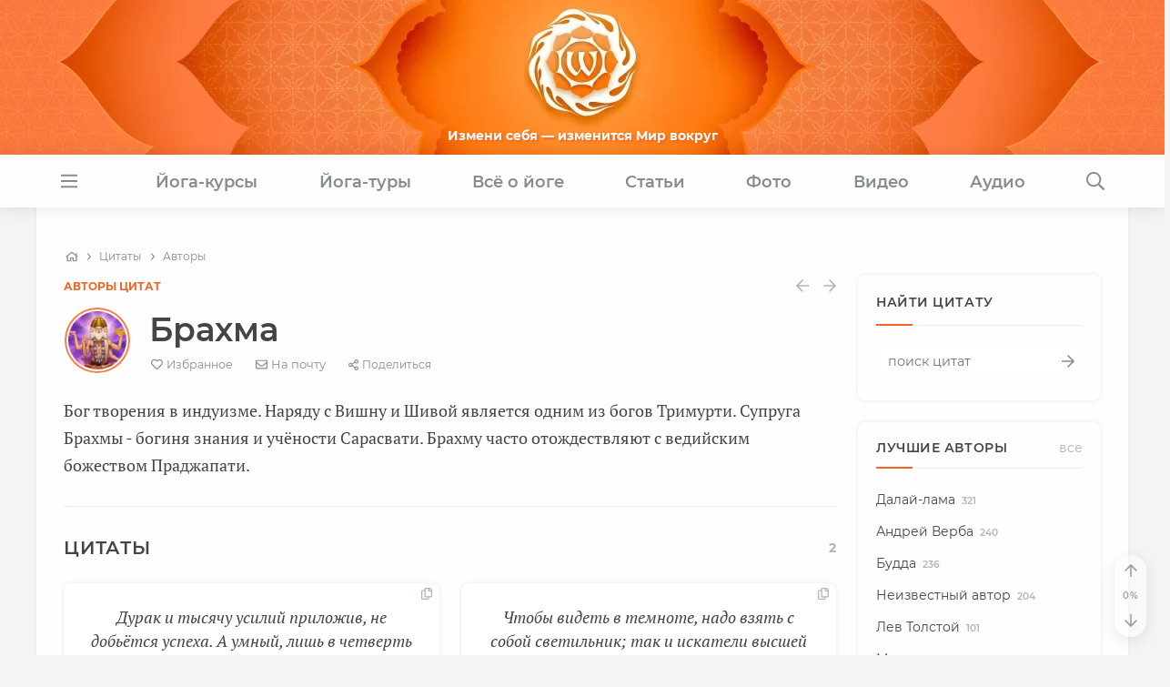

--- FILE ---
content_type: text/html
request_url: https://www.oum.ru/quotes/author/brahma/
body_size: 60812
content:

<!DOCTYPE HTML>
<html class="no-js" lang="ru">

  <head>
    
<meta charset="UTF-8">
<link rel="canonical" href="https://www.oum.ru/quotes/author/brahma/">
<link rel="publisher" href="https://www.oum.ru">
<link rel="search" href="https://www.oum.ru/opensearch.xml" type="application/opensearchdescription+xml" title="OUM.RU">
<title>Брахма - мудрые цитаты</title>

<meta http-equiv="X-UA-Compatible" content="IE=edge,chrome=1">
<meta name="viewport" content="width=device-width, initial-scale=1, shrink-to-fit=no">
<meta name="HandheldFriendly" content="true">
<meta name="MobileOptimized" content="width">
<meta name="mobile-web-app-capable" content="yes">
<meta name="apple-mobile-web-app-capable" content="yes">
<meta name="apple-mobile-web-app-status-bar-style" content="default">

<link rel="apple-touch-icon" sizes="180x180" href="/apple-touch-icon.png?v=5">
<link rel="icon" type="image/png" sizes="32x32" href="/favicon-32x32.png?v=5">
<link rel="icon" type="image/png" sizes="16x16" href="/favicon-16x16.png?v=5">
<link rel="manifest" href="/site.webmanifest?v=5">
<link rel="mask-icon" href="/safari-pinned-tab.svg?v=5" color="#f26523">
<link rel="shortcut icon" href="/favicon.ico?v=5">
<meta name="apple-mobile-web-app-title" content="OUM.RU">
<meta name="application-name" content="OUM.RU">
<meta name="msapplication-TileColor" content="#f26523">
<meta name="theme-color" content="#f26523"><style data-bundle="fonts">@font-face{font-family:Montserrat;font-style:normal;font-weight:400;font-display:swap;src:local('Montserrat Regular'),url('/render/fonts/montserrat-v15-latin_cyrillic-regular.woff2') format('woff2'),url('/render/fonts/montserrat-v15-latin_cyrillic-regular.woff') format('woff'),url('/render/fonts/montserrat-v15-latin_cyrillic-regular.svg') format('svg')}@font-face{font-family:Montserrat;font-style:italic;font-weight:400;font-display:swap;src:local('Montserrat Italic'),url('/render/fonts/montserrat-v15-latin_cyrillic-italic.woff2') format('woff2'),url('/render/fonts/montserrat-v15-latin_cyrillic-italic.woff') format('woff'),url('/render/fonts/montserrat-v15-latin_cyrillic-italic.svg') format('svg')}@font-face{font-family:Montserrat;font-style:normal;font-weight:600;font-display:swap;src:local('Montserrat SemiBold'),url('/render/fonts/montserrat-v15-latin_cyrillic-600.woff2') format('woff2'),url('/render/fonts/montserrat-v15-latin_cyrillic-600.woff') format('woff'),url('/render/fonts/montserrat-v15-latin_cyrillic-600.svg') format('svg')}@font-face{font-family:Montserrat;font-style:normal;font-weight:700;font-display:swap;src:local('Montserrat Bold'),url('/render/fonts/montserrat-v15-latin_cyrillic-700.woff2') format('woff2'),url('/render/fonts/montserrat-v15-latin_cyrillic-700.woff') format('woff'),url('/render/fonts/montserrat-v15-latin_cyrillic-700.svg') format('svg')}@font-face{font-family:Montserrat;font-style:italic;font-weight:600;font-display:swap;src:local('Montserrat SemiBold Italic'),url('/render/fonts/montserrat-v15-latin_cyrillic-600italic.woff2') format('woff2'),url('/render/fonts/montserrat-v15-latin_cyrillic-600italic.woff') format('woff'),url('/render/fonts/montserrat-v15-latin_cyrillic-600italic.svg') format('svg')}@font-face{font-family:Montserrat;font-style:italic;font-weight:700;font-display:swap;src:local('Montserrat Bold Italic'),url('/render/fonts/montserrat-v15-latin_cyrillic-700italic.woff2') format('woff2'),url('/render/fonts/montserrat-v15-latin_cyrillic-700italic.woff') format('woff'),url('/render/fonts/montserrat-v15-latin_cyrillic-700italic.svg') format('svg')}@font-face{font-family:'PT Serif';font-style:normal;font-weight:400;font-display:swap;src:local('PT Serif'),url('/render/fonts/pt-serif-v12-latin_cyrillic-regular.woff2') format('woff2'),url('/render/fonts/pt-serif-v12-latin_cyrillic-regular.woff') format('woff'),url('/render/fonts/pt-serif-v12-latin_cyrillic-regular.svg') format('svg')}@font-face{font-family:'PT Serif';font-style:italic;font-weight:400;font-display:swap;src:local('PT Serif Italic'),url('/render/fonts/pt-serif-v12-latin_cyrillic-italic.woff2') format('woff2'),url('/render/fonts/pt-serif-v12-latin_cyrillic-italic.woff') format('woff'),url('/render/fonts/pt-serif-v12-latin_cyrillic-italic.svg') format('svg')}@font-face{font-family:'PT Serif';font-style:normal;font-weight:700;font-display:swap;src:local('PT Serif Bold'),url('/render/fonts/pt-serif-v12-latin_cyrillic-700.woff2') format('woff2'),url('/render/fonts/pt-serif-v12-latin_cyrillic-700.woff') format('woff'),url('/render/fonts/pt-serif-v12-latin_cyrillic-700.svg') format('svg')}@font-face{font-family:'PT Serif';font-style:italic;font-weight:700;font-display:swap;src:local('PT Serif Bold Italic'),url('/render/fonts/pt-serif-v12-latin_cyrillic-700italic.woff2') format('woff2'),url('/render/fonts/pt-serif-v12-latin_cyrillic-700italic.woff') format('woff'),url('/render/fonts/pt-serif-v12-latin_cyrillic-700italic.svg') format('svg')}</style><link rel="preload" href="/render/js/bx.bundle.js?v15" as="script"><meta http-equiv="Content-Type" content="text/html; charset=UTF-8" />
<meta name="robots" content="index, follow" />
<meta name="keywords" content="цитаты со смыслом, цитаты со смыслом короткие, цитаты великих людей, мудрые цитаты" />
<meta name="description" content="Короткие цитаты, высказывания и мудрость от Брахма" />
<script data-skip-moving="true">(function(w, d) {var v = w.frameCacheVars = {"CACHE_MODE":"HTMLCACHE","storageBlocks":[],"dynamicBlocks":{"auth-form-1":"5297feac658b","admin-tools":"d41d8cd98f00","auth-form-top":"5297feac658b","IjWcdm":"2a7349373d93","block-prisoedinyaytes":"8ac39fb75c5b","auth-form-footer":"5297feac658b","element-counters":"d41d8cd98f00","site-counters":"d41d8cd98f00","user-info":"d41d8cd98f00"},"AUTO_UPDATE":true,"AUTO_UPDATE_TTL":0,"version":2};var inv = false;if (v.AUTO_UPDATE === false){if (v.AUTO_UPDATE_TTL && v.AUTO_UPDATE_TTL > 0){var lm = Date.parse(d.lastModified);if (!isNaN(lm)){var td = new Date().getTime();if ((lm + v.AUTO_UPDATE_TTL * 1000) >= td){w.frameRequestStart = false;w.preventAutoUpdate = true;return;}inv = true;}}else{w.frameRequestStart = false;w.preventAutoUpdate = true;return;}}var r = w.XMLHttpRequest ? new XMLHttpRequest() : (w.ActiveXObject ? new w.ActiveXObject("Microsoft.XMLHTTP") : null);if (!r) { return; }w.frameRequestStart = true;var m = v.CACHE_MODE; var l = w.location; var x = new Date().getTime();var q = "?bxrand=" + x + (l.search.length > 0 ? "&" + l.search.substring(1) : "");var u = l.protocol + "//" + l.host + l.pathname + q;r.open("GET", u, true);r.setRequestHeader("BX-ACTION-TYPE", "get_dynamic");r.setRequestHeader("X-Bitrix-Composite", "get_dynamic");r.setRequestHeader("BX-CACHE-MODE", m);r.setRequestHeader("BX-CACHE-BLOCKS", v.dynamicBlocks ? JSON.stringify(v.dynamicBlocks) : "");if (inv){r.setRequestHeader("BX-INVALIDATE-CACHE", "Y");}try { r.setRequestHeader("BX-REF", d.referrer || "");} catch(e) {}if (m === "APPCACHE"){r.setRequestHeader("BX-APPCACHE-PARAMS", JSON.stringify(v.PARAMS));r.setRequestHeader("BX-APPCACHE-URL", v.PAGE_URL ? v.PAGE_URL : "");}r.onreadystatechange = function() {if (r.readyState != 4) { return; }var a = r.getResponseHeader("BX-RAND");var b = w.BX && w.BX.frameCache ? w.BX.frameCache : false;if (a != x || !((r.status >= 200 && r.status < 300) || r.status === 304 || r.status === 1223 || r.status === 0)){var f = {error:true, reason:a!=x?"bad_rand":"bad_status", url:u, xhr:r, status:r.status};if (w.BX && w.BX.ready && b){BX.ready(function() {setTimeout(function(){BX.onCustomEvent("onFrameDataRequestFail", [f]);}, 0);});}w.frameRequestFail = f;return;}if (b){b.onFrameDataReceived(r.responseText);if (!w.frameUpdateInvoked){b.update(false);}w.frameUpdateInvoked = true;}else{w.frameDataString = r.responseText;}};r.send();var p = w.performance;if (p && p.addEventListener && p.getEntries && p.setResourceTimingBufferSize){var e = 'resourcetimingbufferfull';var h = function() {if (w.BX && w.BX.frameCache && w.BX.frameCache.frameDataInserted){p.removeEventListener(e, h);}else {p.setResourceTimingBufferSize(p.getEntries().length + 50);}};p.addEventListener(e, h);}})(window, document);</script>
<script data-skip-moving="true">(function(w, d, n) {var cl = "bx-core";var ht = d.documentElement;var htc = ht ? ht.className : undefined;if (htc === undefined || htc.indexOf(cl) !== -1){return;}var ua = n.userAgent;if (/(iPad;)|(iPhone;)/i.test(ua)){cl += " bx-ios";}else if (/Windows/i.test(ua)){cl += ' bx-win';}else if (/Macintosh/i.test(ua)){cl += " bx-mac";}else if (/Linux/i.test(ua) && !/Android/i.test(ua)){cl += " bx-linux";}else if (/Android/i.test(ua)){cl += " bx-android";}cl += (/(ipad|iphone|android|mobile|touch)/i.test(ua) ? " bx-touch" : " bx-no-touch");cl += w.devicePixelRatio && w.devicePixelRatio >= 2? " bx-retina": " bx-no-retina";if (/AppleWebKit/.test(ua)){cl += " bx-chrome";}else if (/Opera/.test(ua)){cl += " bx-opera";}else if (/Firefox/.test(ua)){cl += " bx-firefox";}ht.className = htc ? htc + " " + cl : cl;})(window, document, navigator);</script>


<style data-bundle="page">

/* Start:/local/templates/.default/components/bitrix/news/oum_quotes_author/bitrix/news.detail/.default/style.css?1697729054549*/
.entry__article blockquote p {
  font-size: 1.15em;
  line-height: 1.5em !important;
  margin-bottom: 0.5em !important;
  letter-spacing: 0.02em;
}

.entry__article blockquote cite {
  font-size: 0.875em;
}

.widget-rating {
  position: absolute;
  bottom: 0.5rem;
  right: 0.5rem;
  padding: 0 !important;
}

.widget-rating table {
  margin-bottom: 0;
}

.widget-rating .iblock-vote .vote-result div {
  padding-left: 0;
  padding-right: 4px;
}

.quotes-count {
  font-family: var(--system-font);
  font-weight: bold;
  color: var(--light-color);
}
/* End */


/* Start:/render/css/video.css?17473994233394*/
.video-container {
  position: relative;
  width: auto;
  height: 0;
  margin: 0 auto;
  padding-bottom: 56.25%;
  background: var(--bg-color);
}

.video-container .video-cover {
  max-width: 100%;
  height: 100%;
  object-fit: cover;
  color: transparent;
  -webkit-transition: opacity 0.4s;
  transition: opacity 0.4s;
}

.video-container .video-cover.lazyload,
.video-container .video-cover.lazyloading {
  opacity: 0;
  visibility: hidden;
}

.video-container .video-cover.lazyloaded {
  opacity: 1;
  visibility: visible;
}

.video-container .video-loader {
  z-index: 0;
}

.video-container.loaded .video-loader,
.video-cover.lazyloaded + .video-loader {
  display: none;
}

.video-container .video-cover ~ svg {
  display: block;
  position: absolute;
  pointer-events: none;
  left: 0;
  right: 0;
  bottom: 0;
  top: 0;
  width: 6em;
  height: 6em;
  margin: auto;
  border-radius: 50%;
  background: rgba(0,0,0,0.1);
  opacity: 0;
  -webkit-transition: all .4s;
  transition: all .4s;
  transition-timing-function: cubic-bezier(0.28, 0.12, 0.22, 1);
  -webkit-filter: drop-shadow(2px 2px 5px #333);
  filter: drop-shadow(2px 2px 5px #333);
  z-index: 1;
}

.video-container .video-cover.lazyloaded ~ svg {
  opacity: 1;
}

.video-container:hover .video-cover ~ svg {
  -webkit-transform: scale(1.2);
  transform: scale(1.2);
}

.video-wrapper {
  display: block;
  position: absolute;
  left: 0;
  top: 0;
  width: 100%;
  height: 100%;
  text-align: center;
  cursor: pointer;
  border: none !important;
  visibility: hidden;
}

.video-container > .video-wrapper {
  visibility: visible;
  overflow: hidden;
  z-index: 1;
}

.video-wrapper + span {
  display: none;
}

.video-wrapper .duration {
  position: absolute;
  right: 6px;
  bottom: 6px;
  padding: 3px 5px;
  font-size: 12px;
  line-height: 1.154;
  background: rgba(0,0,0,0.4);
  color: var(--base-color);
  border-radius: 4px;
  pointer-events: none;
}

.video-container iframe {
  position: absolute;
  top: 0;
  left: 0;
  right: 0;
  width: 100%;
  height: 100%;
}

.video-container iframe:fullscreen {
  border-radius: 0;
}

@media (min-width: 992px) {

  .video-container.wide {
    width: 706.25px;
    width: 700px;
    height: 397.267px;
    height: 394px;
    padding-bottom: 0;
  }

}

.video-container .video-close {
  display: none;
  position: fixed;
  left: 345px;
  bottom: 166px;
  width: 30px;
  height: 30px;
  line-height: 28px;
  text-align: center;
  border: 1px solid var(--border-color);
  border-radius: 50%;
  color: var(--grey-color);
  background: var(--base-color);
  box-shadow: var(--shadow-light);
  cursor: pointer;
  z-index: 1;
}

@media (min-width: 1800px) {

  .video-container.is-fixed {
    background: var(--bg-color) !important;
  }

  .video-container.is-fixed > .video-wrapper,
  .video-container.is-fixed > iframe {
    position: fixed;
    top: inherit;
    left: 15px;
    bottom: 15px;
    width: 320px;
    height: 180px;
    margin: 0;
    border-radius: var(--border-radius);
    box-shadow: var(--shadow-light);
    z-index: 10;
  }

  .video-container.is-fixed .video-close {
    display: block;
  }

}

.video-col .video {
  width: auto;
  height: 0;
  padding-bottom: 56.25%;
  margin-bottom: 1.5em;
}

.video-row {
  margin-bottom: 1.5em;
}

.video-row .video-container,
.sidebar .video-container {
  width: auto;
  height: 0;
  margin: 0;
  padding-bottom: 56.25%;
}
/* End */


/* Start:/render/css/ajax.css?16830390591167*/
.ajax-container {
  position: relative;
}

.ajax-container .ajax-content,
.ajax-container .ajax-pager {
  transition: opacity 0.2s;
}

.ajax-container.navigating .ajax-content,
.ajax-container.navigating .ajax-pager {
  opacity: 0.4;
}

.ajax-container .ajax-progress:after {
  content: '';
  display: block;
  position: absolute;
  bottom: 0;
  width: 0;
  height: 2px;
  background-color: var(--main-color);
}

.ajax-container.navigating.started .ajax-progress:after {
  width: 95%;
  -webkit-transition: width 3s cubic-bezier(.08,.74,.02,.55);
  transition: width 3s cubic-bezier(.08,.74,.02,.55);
}

.ajax-container.navigating.started.done .ajax-progress:after {
  width: 100%;
  -webkit-transition: width 0.2s linear;
  transition: width 0.2s linear;
}

/* animation */

.ajax-animate {
  -webkit-transform: translateY(200px);
  transform: translateY(200px);
  -webkit-animation: moveUp 0.65s ease forwards;
  animation: moveUp 0.65s ease forwards;
}

@-webkit-keyframes moveUp {
  0% { }
  100% { -webkit-transform: translateY(0); opacity: 1; }
}

@keyframes moveUp {
  0% { }
  100% { -webkit-transform: translateY(0); transform: translateY(0); opacity: 1; }
}
/* End */


/* Start:/render/css/mistake.css?1720079044857*/
.swal2-popup.mistake-details .swal2-content {
  font-size: small !important;
}

.swal2-popup.mistake-details label {
  position: relative;
  top: 0.5em;
  margin: 0;
}

.swal2-popup.mistake-details .swal2-input:focus {
  border: 1px solid #d9d9d9;
  -webkit-box-shadow: none;
  box-shadow: none;
  caret-color: transparent;
}

.swal2-popup.mistake-details .swal2-textarea {
  height: auto;
  resize: none;
}

.swal2-popup.mistake-details .swal2-textarea[readonly] {
  max-height: 10em;
  text-align: left;
  overflow-y: scroll;
}

.widget-mistake {
  font-family: var(--system-font);
  font-size: small;
}

.widget-mistake .swipe {
  font-weight: bold;
}

.touchevents .widget-mistake .key,
.no-touchevents .widget-mistake .swipe {
  display: none;
}

section > .widget-mistake {
  padding-bottom: 0 !important;
}

.widget-mistake a {
  font-weight: bold;
}
/* End */


/* Start:/render/include/quotes/quotes.css?17617236451048*/
.quote-container {
  position: relative;
}

.quote-container blockquote {
  padding: 20px 30px 14px;
  font-style: italic;
  background-color: transparent;
}

.quote-container .blockquote-icon {
  position: absolute;
  top: 0.15rem;
  left: 0.5rem;
  font-family: var(--system-font);
  font-size: smaller;
}

.quote-list .blockquote-icon {
  top: 0.3rem;
}

.quote-container .blockquote-icon.copy {
  left: inherit;
  right: 0.5rem;
}

.quote-container .blockquote-icon.img {
  left: inherit;
  right: 1.8rem;
}

.quote-container.quote-unique .blockquote-icon.img {
  right: 2rem;
}

.quote-container .blockquote-icon.vote {
  top: inherit;
  left: inherit;
  bottom: 0.3rem;
  right: 0.5rem;
}

.quote-container blockquote cite a:focus {
  color: var(--main-color);
}

@media (min-width: 992px) {

  .quote-container blockquote {
    padding: 30px 40px 20px;
  }

}

.quote-container:not(.loaded) blockquote {
  opacity: 0.4;
}

.quote-container:not(.ready) cite {
  visibility: hidden;
}

.quote-container.ready .quote-loader {
  display: none;
}
/* End */


/* Start:/local/templates/.default/components/bitrix/news/oum_quotes/bitrix/news.list/.default/style.css?1719733979275*/
#quotes-order {
  display: inline-block;
  width: auto;
  font-size: 85%;
  border: none;
  color: var(--light-color);
  background-color: var(--white-color) !important;
  box-shadow: none !important;
  cursor: pointer;
}

#quotes-order option {
  color: var(--text-color);
}
/* End */
/* /local/templates/.default/components/bitrix/news/oum_quotes_author/bitrix/news.detail/.default/style.css?1697729054549 */
/* /render/css/video.css?17473994233394 */
/* /render/css/ajax.css?16830390591167 */
/* /render/css/mistake.css?1720079044857 */
/* /render/include/quotes/quotes.css?17617236451048 */
/* /local/templates/.default/components/bitrix/news/oum_quotes/bitrix/news.list/.default/style.css?1719733979275 */
</style>
<style data-bundle="template">

/* Start:/render/css/bootstrap.custom.css?17201678451660*/
[data-bs-toggle] * {
  pointer-events: none;
}

@supports (-webkit-overflow-scrolling: touch) {

  .offcanvas-header .tools {
    flex-basis: 108px;
    min-height: 108px;
  }

}

@media (min-width: 320px) and (max-width: 575.98px) {

  .col-xs-6 {
    flex: 0 0 auto;
    width: 50% !important;
  }

}

/* offcanvas */

.offcanvas-container {
  font-family: var(--system-font);
  color: var(--text-color);
}

.offcanvas-container .offcanvas-header {
  align-items: center;
  border-bottom: 1px solid var(--border-color);
}

.offcanvas-container .offcanvas-close {
  margin: -0.25em -0.55em -0.25em -0.75em;
  padding: 0.25em 0.75em;
  font-size: 1.4em;
  color: var(--grey-color);
  cursor: pointer;
}

.no-touchevents .offcanvas-container .offcanvas-close:hover {
  color: var(--main-color);
}

.offcanvas-container .offcanvas-body {
  padding-top: 1.25rem;
  padding-bottom: 1.25rem;
}

.offcanvas-container .offcanvas-footer {
  padding: 1.25rem;
  border-top: 1px solid var(--border-color);
}

.offcanvas-container .offcanvas-footer .btn {
  box-shadow: none !important;
  flex-basis: 100%;
}

.offcanvas-container .offcanvas-footer .btn:first-child {
  margin-bottom: 1em;
}

/* offcanvas fix */

.offcanvas.offcanvas-fixed {
  width: 100%;
  border: none;
  overscroll-behavior: contain;
  -webkit-transition: -webkit-transform 0.3s cubic-bezier(0.55, 0, 0.1, 1);
  transition: transform 0.3s cubic-bezier(0.55, 0, 0.1, 1);
}

@media (min-width: 576px) {

  .offcanvas.offcanvas-fixed {
    width: calc(100% - 20px);
    max-width: 400px;
  }

  .offcanvas-container .offcanvas-footer .btn {
    flex-basis: auto;
    margin-bottom: 0 !important;
  }

}
/* End */


/* Start:/render/css/bootstrap.min.css?1665998423120615*/
@charset "UTF-8";/*!
 * Bootstrap v5.1.3 (https://getbootstrap.com/)
 * Copyright 2011-2022 The Bootstrap Authors
 * Copyright 2011-2022 Twitter, Inc.
 * Licensed under MIT (https://github.com/twbs/bootstrap/blob/main/LICENSE)
 */:root{--bs-blue:#0d6efd;--bs-indigo:#6610f2;--bs-purple:#6f42c1;--bs-pink:#d63384;--bs-red:#dc3545;--bs-orange:#fd7e14;--bs-yellow:#ffc107;--bs-green:#198754;--bs-teal:#20c997;--bs-cyan:#0dcaf0;--bs-white:#fff;--bs-gray:#6c757d;--bs-gray-dark:#343a40;--bs-gray-100:#f8f9fa;--bs-gray-200:#e9ecef;--bs-gray-300:#dee2e6;--bs-gray-400:#ced4da;--bs-gray-500:#adb5bd;--bs-gray-600:#6c757d;--bs-gray-700:#495057;--bs-gray-800:#343a40;--bs-gray-900:#212529;--bs-primary:#F26523;--bs-secondary:#6c757d;--bs-success:#198754;--bs-info:#0dcaf0;--bs-warning:#ffc107;--bs-danger:#dc3545;--bs-light:#f8f9fa;--bs-dark:#212529;--bs-primary-rgb:242,101,35;--bs-secondary-rgb:108,117,125;--bs-success-rgb:25,135,84;--bs-info-rgb:13,202,240;--bs-warning-rgb:255,193,7;--bs-danger-rgb:220,53,69;--bs-light-rgb:248,249,250;--bs-dark-rgb:33,37,41;--bs-white-rgb:255,255,255;--bs-black-rgb:0,0,0;--bs-body-color-rgb:68,68,68;--bs-body-bg-rgb:255,255,255;--bs-font-sans-serif:system-ui,-apple-system,"Segoe UI",Roboto,"Helvetica Neue",Arial,"Noto Sans","Liberation Sans",sans-serif,"Apple Color Emoji","Segoe UI Emoji","Segoe UI Symbol","Noto Color Emoji";--bs-font-monospace:SFMono-Regular,Menlo,Monaco,Consolas,"Liberation Mono","Courier New",monospace;--bs-gradient:linear-gradient(180deg, rgba(255, 255, 255, 0.15), rgba(255, 255, 255, 0));--bs-body-font-family:var(--bs-font-sans-serif);--bs-body-font-size:1rem;--bs-body-font-weight:400;--bs-body-line-height:1.5;--bs-body-color:#444444;--bs-body-bg:#FFFFFF}*,::after,::before{box-sizing:border-box}@media (prefers-reduced-motion:no-preference){:root{scroll-behavior:smooth}}body{margin:0;font-family:var(--bs-body-font-family);font-size:var(--bs-body-font-size);font-weight:var(--bs-body-font-weight);line-height:var(--bs-body-line-height);color:var(--bs-body-color);text-align:var(--bs-body-text-align);background-color:var(--bs-body-bg);-webkit-text-size-adjust:100%;-webkit-tap-highlight-color:transparent}hr{margin:1rem 0;color:inherit;background-color:currentColor;border:0;opacity:.25}hr:not([size]){height:1px}.h1,.h2,.h3,.h4,.h5,.h6,h1,h2,h3,h4,h5,h6{margin-top:0;margin-bottom:.5rem;font-weight:500;line-height:1.2}.h1,h1{font-size:calc(1.375rem + 1.5vw)}@media (min-width:1200px){.h1,h1{font-size:2.5rem}}.h2,h2{font-size:calc(1.325rem + .9vw)}@media (min-width:1200px){.h2,h2{font-size:2rem}}.h3,h3{font-size:calc(1.3rem + .6vw)}@media (min-width:1200px){.h3,h3{font-size:1.75rem}}.h4,h4{font-size:calc(1.275rem + .3vw)}@media (min-width:1200px){.h4,h4{font-size:1.5rem}}.h5,h5{font-size:1.25rem}.h6,h6{font-size:1rem}p{margin-top:0;margin-bottom:1rem}abbr[data-bs-original-title],abbr[title]{-webkit-text-decoration:underline dotted;text-decoration:underline dotted;cursor:help;-webkit-text-decoration-skip-ink:none;text-decoration-skip-ink:none}address{margin-bottom:1rem;font-style:normal;line-height:inherit}ol,ul{padding-left:2rem}dl,ol,ul{margin-top:0;margin-bottom:1rem}ol ol,ol ul,ul ol,ul ul{margin-bottom:0}dt{font-weight:700}dd{margin-bottom:.5rem;margin-left:0}blockquote{margin:0 0 1rem}b,strong{font-weight:bolder}.small,small{font-size:.875em}.mark,mark{padding:.2em;background-color:#fcf8e3}sub,sup{position:relative;font-size:.75em;line-height:0;vertical-align:baseline}sub{bottom:-.25em}sup{top:-.5em}a{color:#f26523;text-decoration:underline}a:hover{color:#c2511c}a:not([href]):not([class]),a:not([href]):not([class]):hover{color:inherit;text-decoration:none}code,kbd,pre,samp{font-family:var(--bs-font-monospace);font-size:1em}pre{display:block;margin-top:0;margin-bottom:1rem;overflow:auto;font-size:.875em}pre code{font-size:inherit;color:inherit;word-break:normal}code{font-size:.875em;color:#d63384;word-wrap:break-word}a>code{color:inherit}kbd{padding:.2rem .4rem;font-size:.875em;color:#fff;background-color:#212529;border-radius:.2rem}kbd kbd{padding:0;font-size:1em;font-weight:700}figure{margin:0 0 1rem}img,svg{vertical-align:middle}table{caption-side:bottom;border-collapse:collapse}caption{padding-top:.5rem;padding-bottom:.5rem;color:#6c757d;text-align:left}th{text-align:inherit;text-align:-webkit-match-parent}tbody,td,tfoot,th,thead,tr{border-color:inherit;border-style:solid;border-width:0}label{display:inline-block}button{border-radius:0}button:focus:not(:focus-visible){outline:0}button,input,optgroup,select,textarea{margin:0;font-family:inherit;font-size:inherit;line-height:inherit}button,select{text-transform:none}[role=button]{cursor:pointer}select{word-wrap:normal}select:disabled{opacity:1}[list]::-webkit-calendar-picker-indicator{display:none}[type=button],[type=reset],[type=submit],button{-webkit-appearance:button}[type=button]:not(:disabled),[type=reset]:not(:disabled),[type=submit]:not(:disabled),button:not(:disabled){cursor:pointer}::-moz-focus-inner{padding:0;border-style:none}textarea{resize:vertical}fieldset{min-width:0;padding:0;margin:0;border:0}legend{float:left;width:100%;padding:0;margin-bottom:.5rem;font-size:calc(1.275rem + .3vw);line-height:inherit}@media (min-width:1200px){legend{font-size:1.5rem}}legend+*{clear:left}::-webkit-datetime-edit-day-field,::-webkit-datetime-edit-fields-wrapper,::-webkit-datetime-edit-hour-field,::-webkit-datetime-edit-minute,::-webkit-datetime-edit-month-field,::-webkit-datetime-edit-text,::-webkit-datetime-edit-year-field{padding:0}::-webkit-inner-spin-button{height:auto}[type=search]{outline-offset:-2px;-webkit-appearance:textfield}::-webkit-search-decoration{-webkit-appearance:none}::-webkit-color-swatch-wrapper{padding:0}::file-selector-button{font:inherit;-webkit-appearance:button}output{display:inline-block}iframe{border:0}summary{display:list-item;cursor:pointer}progress{vertical-align:baseline}[hidden]{display:none!important}.lead{font-size:1.25rem;font-weight:300}.display-1{font-size:calc(1.625rem + 4.5vw);font-weight:300;line-height:1.2}@media (min-width:1200px){.display-1{font-size:5rem}}.display-2{font-size:calc(1.575rem + 3.9vw);font-weight:300;line-height:1.2}@media (min-width:1200px){.display-2{font-size:4.5rem}}.display-3{font-size:calc(1.525rem + 3.3vw);font-weight:300;line-height:1.2}@media (min-width:1200px){.display-3{font-size:4rem}}.display-4{font-size:calc(1.475rem + 2.7vw);font-weight:300;line-height:1.2}@media (min-width:1200px){.display-4{font-size:3.5rem}}.display-5{font-size:calc(1.425rem + 2.1vw);font-weight:300;line-height:1.2}@media (min-width:1200px){.display-5{font-size:3rem}}.display-6{font-size:calc(1.375rem + 1.5vw);font-weight:300;line-height:1.2}@media (min-width:1200px){.display-6{font-size:2.5rem}}.list-unstyled{padding-left:0;list-style:none}.list-inline{padding-left:0;list-style:none}.list-inline-item{display:inline-block}.list-inline-item:not(:last-child){margin-right:.5rem}.initialism{font-size:.875em;text-transform:uppercase}.blockquote{margin-bottom:1rem;font-size:1.25rem}.blockquote>:last-child{margin-bottom:0}.blockquote-footer{margin-top:-1rem;margin-bottom:1rem;font-size:.875em;color:#6c757d}.blockquote-footer::before{content:"— "}.img-fluid{max-width:100%;height:auto}.img-thumbnail{padding:.25rem;background-color:#fff;border:1px solid #dee2e6;border-radius:.25rem;max-width:100%;height:auto}.figure{display:inline-block}.figure-img{margin-bottom:.5rem;line-height:1}.figure-caption{font-size:.875em;color:#6c757d}.container,.container-fluid,.container-lg,.container-md,.container-sm,.container-xl,.container-xxl{--bs-gutter-x:0.75rem;--bs-gutter-y:0;width:100%;padding-right:var(--bs-gutter-x,.75rem);padding-left:var(--bs-gutter-x,.75rem);margin-right:auto;margin-left:auto}@media (min-width:576px){.container,.container-sm{max-width:540px}}@media (min-width:768px){.container,.container-md,.container-sm{max-width:720px}}@media (min-width:992px){.container,.container-lg,.container-md,.container-sm{max-width:960px}}@media (min-width:1200px){.container,.container-lg,.container-md,.container-sm,.container-xl{max-width:1140px}}@media (min-width:1400px){.container,.container-lg,.container-md,.container-sm,.container-xl,.container-xxl{max-width:1320px}}.row{--bs-gutter-x:1.5rem;--bs-gutter-y:0;display:flex;flex-wrap:wrap;margin-top:calc(-1 * var(--bs-gutter-y));margin-right:calc(-.5 * var(--bs-gutter-x));margin-left:calc(-.5 * var(--bs-gutter-x))}.row>*{flex-shrink:0;width:100%;max-width:100%;padding-right:calc(var(--bs-gutter-x) * .5);padding-left:calc(var(--bs-gutter-x) * .5);margin-top:var(--bs-gutter-y)}.col{flex:1 0 0%}.row-cols-auto>*{flex:0 0 auto;width:auto}.row-cols-1>*{flex:0 0 auto;width:100%}.row-cols-2>*{flex:0 0 auto;width:50%}.row-cols-3>*{flex:0 0 auto;width:33.3333333333%}.row-cols-4>*{flex:0 0 auto;width:25%}.row-cols-5>*{flex:0 0 auto;width:20%}.row-cols-6>*{flex:0 0 auto;width:16.6666666667%}.col-auto{flex:0 0 auto;width:auto}.col-1{flex:0 0 auto;width:8.33333333%}.col-2{flex:0 0 auto;width:16.66666667%}.col-3{flex:0 0 auto;width:25%}.col-4{flex:0 0 auto;width:33.33333333%}.col-5{flex:0 0 auto;width:41.66666667%}.col-6{flex:0 0 auto;width:50%}.col-7{flex:0 0 auto;width:58.33333333%}.col-8{flex:0 0 auto;width:66.66666667%}.col-9{flex:0 0 auto;width:75%}.col-10{flex:0 0 auto;width:83.33333333%}.col-11{flex:0 0 auto;width:91.66666667%}.col-12{flex:0 0 auto;width:100%}.offset-1{margin-left:8.33333333%}.offset-2{margin-left:16.66666667%}.offset-3{margin-left:25%}.offset-4{margin-left:33.33333333%}.offset-5{margin-left:41.66666667%}.offset-6{margin-left:50%}.offset-7{margin-left:58.33333333%}.offset-8{margin-left:66.66666667%}.offset-9{margin-left:75%}.offset-10{margin-left:83.33333333%}.offset-11{margin-left:91.66666667%}.g-0,.gx-0{--bs-gutter-x:0}.g-0,.gy-0{--bs-gutter-y:0}.g-1,.gx-1{--bs-gutter-x:0.25rem}.g-1,.gy-1{--bs-gutter-y:0.25rem}.g-2,.gx-2{--bs-gutter-x:0.5rem}.g-2,.gy-2{--bs-gutter-y:0.5rem}.g-3,.gx-3{--bs-gutter-x:1rem}.g-3,.gy-3{--bs-gutter-y:1rem}.g-4,.gx-4{--bs-gutter-x:1.5rem}.g-4,.gy-4{--bs-gutter-y:1.5rem}.g-5,.gx-5{--bs-gutter-x:3rem}.g-5,.gy-5{--bs-gutter-y:3rem}@media (min-width:576px){.col-sm{flex:1 0 0%}.row-cols-sm-auto>*{flex:0 0 auto;width:auto}.row-cols-sm-1>*{flex:0 0 auto;width:100%}.row-cols-sm-2>*{flex:0 0 auto;width:50%}.row-cols-sm-3>*{flex:0 0 auto;width:33.3333333333%}.row-cols-sm-4>*{flex:0 0 auto;width:25%}.row-cols-sm-5>*{flex:0 0 auto;width:20%}.row-cols-sm-6>*{flex:0 0 auto;width:16.6666666667%}.col-sm-auto{flex:0 0 auto;width:auto}.col-sm-1{flex:0 0 auto;width:8.33333333%}.col-sm-2{flex:0 0 auto;width:16.66666667%}.col-sm-3{flex:0 0 auto;width:25%}.col-sm-4{flex:0 0 auto;width:33.33333333%}.col-sm-5{flex:0 0 auto;width:41.66666667%}.col-sm-6{flex:0 0 auto;width:50%}.col-sm-7{flex:0 0 auto;width:58.33333333%}.col-sm-8{flex:0 0 auto;width:66.66666667%}.col-sm-9{flex:0 0 auto;width:75%}.col-sm-10{flex:0 0 auto;width:83.33333333%}.col-sm-11{flex:0 0 auto;width:91.66666667%}.col-sm-12{flex:0 0 auto;width:100%}.offset-sm-0{margin-left:0}.offset-sm-1{margin-left:8.33333333%}.offset-sm-2{margin-left:16.66666667%}.offset-sm-3{margin-left:25%}.offset-sm-4{margin-left:33.33333333%}.offset-sm-5{margin-left:41.66666667%}.offset-sm-6{margin-left:50%}.offset-sm-7{margin-left:58.33333333%}.offset-sm-8{margin-left:66.66666667%}.offset-sm-9{margin-left:75%}.offset-sm-10{margin-left:83.33333333%}.offset-sm-11{margin-left:91.66666667%}.g-sm-0,.gx-sm-0{--bs-gutter-x:0}.g-sm-0,.gy-sm-0{--bs-gutter-y:0}.g-sm-1,.gx-sm-1{--bs-gutter-x:0.25rem}.g-sm-1,.gy-sm-1{--bs-gutter-y:0.25rem}.g-sm-2,.gx-sm-2{--bs-gutter-x:0.5rem}.g-sm-2,.gy-sm-2{--bs-gutter-y:0.5rem}.g-sm-3,.gx-sm-3{--bs-gutter-x:1rem}.g-sm-3,.gy-sm-3{--bs-gutter-y:1rem}.g-sm-4,.gx-sm-4{--bs-gutter-x:1.5rem}.g-sm-4,.gy-sm-4{--bs-gutter-y:1.5rem}.g-sm-5,.gx-sm-5{--bs-gutter-x:3rem}.g-sm-5,.gy-sm-5{--bs-gutter-y:3rem}}@media (min-width:768px){.col-md{flex:1 0 0%}.row-cols-md-auto>*{flex:0 0 auto;width:auto}.row-cols-md-1>*{flex:0 0 auto;width:100%}.row-cols-md-2>*{flex:0 0 auto;width:50%}.row-cols-md-3>*{flex:0 0 auto;width:33.3333333333%}.row-cols-md-4>*{flex:0 0 auto;width:25%}.row-cols-md-5>*{flex:0 0 auto;width:20%}.row-cols-md-6>*{flex:0 0 auto;width:16.6666666667%}.col-md-auto{flex:0 0 auto;width:auto}.col-md-1{flex:0 0 auto;width:8.33333333%}.col-md-2{flex:0 0 auto;width:16.66666667%}.col-md-3{flex:0 0 auto;width:25%}.col-md-4{flex:0 0 auto;width:33.33333333%}.col-md-5{flex:0 0 auto;width:41.66666667%}.col-md-6{flex:0 0 auto;width:50%}.col-md-7{flex:0 0 auto;width:58.33333333%}.col-md-8{flex:0 0 auto;width:66.66666667%}.col-md-9{flex:0 0 auto;width:75%}.col-md-10{flex:0 0 auto;width:83.33333333%}.col-md-11{flex:0 0 auto;width:91.66666667%}.col-md-12{flex:0 0 auto;width:100%}.offset-md-0{margin-left:0}.offset-md-1{margin-left:8.33333333%}.offset-md-2{margin-left:16.66666667%}.offset-md-3{margin-left:25%}.offset-md-4{margin-left:33.33333333%}.offset-md-5{margin-left:41.66666667%}.offset-md-6{margin-left:50%}.offset-md-7{margin-left:58.33333333%}.offset-md-8{margin-left:66.66666667%}.offset-md-9{margin-left:75%}.offset-md-10{margin-left:83.33333333%}.offset-md-11{margin-left:91.66666667%}.g-md-0,.gx-md-0{--bs-gutter-x:0}.g-md-0,.gy-md-0{--bs-gutter-y:0}.g-md-1,.gx-md-1{--bs-gutter-x:0.25rem}.g-md-1,.gy-md-1{--bs-gutter-y:0.25rem}.g-md-2,.gx-md-2{--bs-gutter-x:0.5rem}.g-md-2,.gy-md-2{--bs-gutter-y:0.5rem}.g-md-3,.gx-md-3{--bs-gutter-x:1rem}.g-md-3,.gy-md-3{--bs-gutter-y:1rem}.g-md-4,.gx-md-4{--bs-gutter-x:1.5rem}.g-md-4,.gy-md-4{--bs-gutter-y:1.5rem}.g-md-5,.gx-md-5{--bs-gutter-x:3rem}.g-md-5,.gy-md-5{--bs-gutter-y:3rem}}@media (min-width:992px){.col-lg{flex:1 0 0%}.row-cols-lg-auto>*{flex:0 0 auto;width:auto}.row-cols-lg-1>*{flex:0 0 auto;width:100%}.row-cols-lg-2>*{flex:0 0 auto;width:50%}.row-cols-lg-3>*{flex:0 0 auto;width:33.3333333333%}.row-cols-lg-4>*{flex:0 0 auto;width:25%}.row-cols-lg-5>*{flex:0 0 auto;width:20%}.row-cols-lg-6>*{flex:0 0 auto;width:16.6666666667%}.col-lg-auto{flex:0 0 auto;width:auto}.col-lg-1{flex:0 0 auto;width:8.33333333%}.col-lg-2{flex:0 0 auto;width:16.66666667%}.col-lg-3{flex:0 0 auto;width:25%}.col-lg-4{flex:0 0 auto;width:33.33333333%}.col-lg-5{flex:0 0 auto;width:41.66666667%}.col-lg-6{flex:0 0 auto;width:50%}.col-lg-7{flex:0 0 auto;width:58.33333333%}.col-lg-8{flex:0 0 auto;width:66.66666667%}.col-lg-9{flex:0 0 auto;width:75%}.col-lg-10{flex:0 0 auto;width:83.33333333%}.col-lg-11{flex:0 0 auto;width:91.66666667%}.col-lg-12{flex:0 0 auto;width:100%}.offset-lg-0{margin-left:0}.offset-lg-1{margin-left:8.33333333%}.offset-lg-2{margin-left:16.66666667%}.offset-lg-3{margin-left:25%}.offset-lg-4{margin-left:33.33333333%}.offset-lg-5{margin-left:41.66666667%}.offset-lg-6{margin-left:50%}.offset-lg-7{margin-left:58.33333333%}.offset-lg-8{margin-left:66.66666667%}.offset-lg-9{margin-left:75%}.offset-lg-10{margin-left:83.33333333%}.offset-lg-11{margin-left:91.66666667%}.g-lg-0,.gx-lg-0{--bs-gutter-x:0}.g-lg-0,.gy-lg-0{--bs-gutter-y:0}.g-lg-1,.gx-lg-1{--bs-gutter-x:0.25rem}.g-lg-1,.gy-lg-1{--bs-gutter-y:0.25rem}.g-lg-2,.gx-lg-2{--bs-gutter-x:0.5rem}.g-lg-2,.gy-lg-2{--bs-gutter-y:0.5rem}.g-lg-3,.gx-lg-3{--bs-gutter-x:1rem}.g-lg-3,.gy-lg-3{--bs-gutter-y:1rem}.g-lg-4,.gx-lg-4{--bs-gutter-x:1.5rem}.g-lg-4,.gy-lg-4{--bs-gutter-y:1.5rem}.g-lg-5,.gx-lg-5{--bs-gutter-x:3rem}.g-lg-5,.gy-lg-5{--bs-gutter-y:3rem}}@media (min-width:1200px){.col-xl{flex:1 0 0%}.row-cols-xl-auto>*{flex:0 0 auto;width:auto}.row-cols-xl-1>*{flex:0 0 auto;width:100%}.row-cols-xl-2>*{flex:0 0 auto;width:50%}.row-cols-xl-3>*{flex:0 0 auto;width:33.3333333333%}.row-cols-xl-4>*{flex:0 0 auto;width:25%}.row-cols-xl-5>*{flex:0 0 auto;width:20%}.row-cols-xl-6>*{flex:0 0 auto;width:16.6666666667%}.col-xl-auto{flex:0 0 auto;width:auto}.col-xl-1{flex:0 0 auto;width:8.33333333%}.col-xl-2{flex:0 0 auto;width:16.66666667%}.col-xl-3{flex:0 0 auto;width:25%}.col-xl-4{flex:0 0 auto;width:33.33333333%}.col-xl-5{flex:0 0 auto;width:41.66666667%}.col-xl-6{flex:0 0 auto;width:50%}.col-xl-7{flex:0 0 auto;width:58.33333333%}.col-xl-8{flex:0 0 auto;width:66.66666667%}.col-xl-9{flex:0 0 auto;width:75%}.col-xl-10{flex:0 0 auto;width:83.33333333%}.col-xl-11{flex:0 0 auto;width:91.66666667%}.col-xl-12{flex:0 0 auto;width:100%}.offset-xl-0{margin-left:0}.offset-xl-1{margin-left:8.33333333%}.offset-xl-2{margin-left:16.66666667%}.offset-xl-3{margin-left:25%}.offset-xl-4{margin-left:33.33333333%}.offset-xl-5{margin-left:41.66666667%}.offset-xl-6{margin-left:50%}.offset-xl-7{margin-left:58.33333333%}.offset-xl-8{margin-left:66.66666667%}.offset-xl-9{margin-left:75%}.offset-xl-10{margin-left:83.33333333%}.offset-xl-11{margin-left:91.66666667%}.g-xl-0,.gx-xl-0{--bs-gutter-x:0}.g-xl-0,.gy-xl-0{--bs-gutter-y:0}.g-xl-1,.gx-xl-1{--bs-gutter-x:0.25rem}.g-xl-1,.gy-xl-1{--bs-gutter-y:0.25rem}.g-xl-2,.gx-xl-2{--bs-gutter-x:0.5rem}.g-xl-2,.gy-xl-2{--bs-gutter-y:0.5rem}.g-xl-3,.gx-xl-3{--bs-gutter-x:1rem}.g-xl-3,.gy-xl-3{--bs-gutter-y:1rem}.g-xl-4,.gx-xl-4{--bs-gutter-x:1.5rem}.g-xl-4,.gy-xl-4{--bs-gutter-y:1.5rem}.g-xl-5,.gx-xl-5{--bs-gutter-x:3rem}.g-xl-5,.gy-xl-5{--bs-gutter-y:3rem}}@media (min-width:1400px){.col-xxl{flex:1 0 0%}.row-cols-xxl-auto>*{flex:0 0 auto;width:auto}.row-cols-xxl-1>*{flex:0 0 auto;width:100%}.row-cols-xxl-2>*{flex:0 0 auto;width:50%}.row-cols-xxl-3>*{flex:0 0 auto;width:33.3333333333%}.row-cols-xxl-4>*{flex:0 0 auto;width:25%}.row-cols-xxl-5>*{flex:0 0 auto;width:20%}.row-cols-xxl-6>*{flex:0 0 auto;width:16.6666666667%}.col-xxl-auto{flex:0 0 auto;width:auto}.col-xxl-1{flex:0 0 auto;width:8.33333333%}.col-xxl-2{flex:0 0 auto;width:16.66666667%}.col-xxl-3{flex:0 0 auto;width:25%}.col-xxl-4{flex:0 0 auto;width:33.33333333%}.col-xxl-5{flex:0 0 auto;width:41.66666667%}.col-xxl-6{flex:0 0 auto;width:50%}.col-xxl-7{flex:0 0 auto;width:58.33333333%}.col-xxl-8{flex:0 0 auto;width:66.66666667%}.col-xxl-9{flex:0 0 auto;width:75%}.col-xxl-10{flex:0 0 auto;width:83.33333333%}.col-xxl-11{flex:0 0 auto;width:91.66666667%}.col-xxl-12{flex:0 0 auto;width:100%}.offset-xxl-0{margin-left:0}.offset-xxl-1{margin-left:8.33333333%}.offset-xxl-2{margin-left:16.66666667%}.offset-xxl-3{margin-left:25%}.offset-xxl-4{margin-left:33.33333333%}.offset-xxl-5{margin-left:41.66666667%}.offset-xxl-6{margin-left:50%}.offset-xxl-7{margin-left:58.33333333%}.offset-xxl-8{margin-left:66.66666667%}.offset-xxl-9{margin-left:75%}.offset-xxl-10{margin-left:83.33333333%}.offset-xxl-11{margin-left:91.66666667%}.g-xxl-0,.gx-xxl-0{--bs-gutter-x:0}.g-xxl-0,.gy-xxl-0{--bs-gutter-y:0}.g-xxl-1,.gx-xxl-1{--bs-gutter-x:0.25rem}.g-xxl-1,.gy-xxl-1{--bs-gutter-y:0.25rem}.g-xxl-2,.gx-xxl-2{--bs-gutter-x:0.5rem}.g-xxl-2,.gy-xxl-2{--bs-gutter-y:0.5rem}.g-xxl-3,.gx-xxl-3{--bs-gutter-x:1rem}.g-xxl-3,.gy-xxl-3{--bs-gutter-y:1rem}.g-xxl-4,.gx-xxl-4{--bs-gutter-x:1.5rem}.g-xxl-4,.gy-xxl-4{--bs-gutter-y:1.5rem}.g-xxl-5,.gx-xxl-5{--bs-gutter-x:3rem}.g-xxl-5,.gy-xxl-5{--bs-gutter-y:3rem}}.table{--bs-table-color:#444444;--bs-table-bg:transparent;--bs-table-border-color:#C1BAB5;--bs-table-accent-bg:transparent;--bs-table-striped-color:#444444;--bs-table-striped-bg:rgba(0, 0, 0, 0.05);--bs-table-active-color:#444444;--bs-table-active-bg:rgba(0, 0, 0, 0.1);--bs-table-hover-color:#444444;--bs-table-hover-bg:rgba(0, 0, 0, 0.075);width:100%;margin-bottom:1rem;color:var(--bs-table-color);vertical-align:top;border-color:var(--bs-table-border-color)}.table>:not(caption)>*>*{padding:.5rem .5rem;background-color:var(--bs-table-bg);border-bottom-width:1px;box-shadow:inset 0 0 0 9999px var(--bs-table-accent-bg)}.table>tbody{vertical-align:inherit}.table>thead{vertical-align:bottom}.table>:not(:first-child){border-top:2px solid currentColor}.caption-top{caption-side:top}.table-sm>:not(caption)>*>*{padding:.25rem .25rem}.table-bordered>:not(caption)>*{border-width:1px 0}.table-bordered>:not(caption)>*>*{border-width:0 1px}.table-borderless>:not(caption)>*>*{border-bottom-width:0}.table-borderless>:not(:first-child){border-top-width:0}.table-striped>tbody>tr:nth-of-type(odd)>*{--bs-table-accent-bg:var(--bs-table-striped-bg);color:var(--bs-table-striped-color)}.table-active{--bs-table-accent-bg:var(--bs-table-active-bg);color:var(--bs-table-active-color)}.table-hover>tbody>tr:hover>*{--bs-table-accent-bg:var(--bs-table-hover-bg);color:var(--bs-table-hover-color)}.table-primary{--bs-table-color:#000;--bs-table-bg:#fce0d3;--bs-table-border-color:#e3cabe;--bs-table-striped-bg:#efd5c8;--bs-table-striped-color:#000;--bs-table-active-bg:#e3cabe;--bs-table-active-color:#000;--bs-table-hover-bg:#e9cfc3;--bs-table-hover-color:#000;color:var(--bs-table-color);border-color:var(--bs-table-border-color)}.table-secondary{--bs-table-color:#000;--bs-table-bg:#e2e3e5;--bs-table-border-color:#cbccce;--bs-table-striped-bg:#d7d8da;--bs-table-striped-color:#000;--bs-table-active-bg:#cbccce;--bs-table-active-color:#000;--bs-table-hover-bg:#d1d2d4;--bs-table-hover-color:#000;color:var(--bs-table-color);border-color:var(--bs-table-border-color)}.table-success{--bs-table-color:#000;--bs-table-bg:#d1e7dd;--bs-table-border-color:#bcd0c7;--bs-table-striped-bg:#c7dbd2;--bs-table-striped-color:#000;--bs-table-active-bg:#bcd0c7;--bs-table-active-color:#000;--bs-table-hover-bg:#c1d6cc;--bs-table-hover-color:#000;color:var(--bs-table-color);border-color:var(--bs-table-border-color)}.table-info{--bs-table-color:#000;--bs-table-bg:#cff4fc;--bs-table-border-color:#badce3;--bs-table-striped-bg:#c5e8ef;--bs-table-striped-color:#000;--bs-table-active-bg:#badce3;--bs-table-active-color:#000;--bs-table-hover-bg:#bfe2e9;--bs-table-hover-color:#000;color:var(--bs-table-color);border-color:var(--bs-table-border-color)}.table-warning{--bs-table-color:#000;--bs-table-bg:#fff3cd;--bs-table-border-color:#e6dbb9;--bs-table-striped-bg:#f2e7c3;--bs-table-striped-color:#000;--bs-table-active-bg:#e6dbb9;--bs-table-active-color:#000;--bs-table-hover-bg:#ece1be;--bs-table-hover-color:#000;color:var(--bs-table-color);border-color:var(--bs-table-border-color)}.table-danger{--bs-table-color:#000;--bs-table-bg:#f8d7da;--bs-table-border-color:#dfc2c4;--bs-table-striped-bg:#eccccf;--bs-table-striped-color:#000;--bs-table-active-bg:#dfc2c4;--bs-table-active-color:#000;--bs-table-hover-bg:#e5c7ca;--bs-table-hover-color:#000;color:var(--bs-table-color);border-color:var(--bs-table-border-color)}.table-light{--bs-table-color:#000;--bs-table-bg:#f8f9fa;--bs-table-border-color:#dfe0e1;--bs-table-striped-bg:#ecedee;--bs-table-striped-color:#000;--bs-table-active-bg:#dfe0e1;--bs-table-active-color:#000;--bs-table-hover-bg:#e5e6e7;--bs-table-hover-color:#000;color:var(--bs-table-color);border-color:var(--bs-table-border-color)}.table-dark{--bs-table-color:#fff;--bs-table-bg:#212529;--bs-table-border-color:#373b3e;--bs-table-striped-bg:#2c3034;--bs-table-striped-color:#fff;--bs-table-active-bg:#373b3e;--bs-table-active-color:#fff;--bs-table-hover-bg:#323539;--bs-table-hover-color:#fff;color:var(--bs-table-color);border-color:var(--bs-table-border-color)}.table-responsive{overflow-x:auto;-webkit-overflow-scrolling:touch}@media (max-width:575.98px){.table-responsive-sm{overflow-x:auto;-webkit-overflow-scrolling:touch}}@media (max-width:767.98px){.table-responsive-md{overflow-x:auto;-webkit-overflow-scrolling:touch}}@media (max-width:991.98px){.table-responsive-lg{overflow-x:auto;-webkit-overflow-scrolling:touch}}@media (max-width:1199.98px){.table-responsive-xl{overflow-x:auto;-webkit-overflow-scrolling:touch}}@media (max-width:1399.98px){.table-responsive-xxl{overflow-x:auto;-webkit-overflow-scrolling:touch}}.form-label{margin-bottom:.5rem}.col-form-label{padding-top:calc(.375rem + 1px);padding-bottom:calc(.375rem + 1px);margin-bottom:0;font-size:inherit;line-height:1.5}.col-form-label-lg{padding-top:calc(.5rem + 1px);padding-bottom:calc(.5rem + 1px);font-size:1.25rem}.col-form-label-sm{padding-top:calc(.25rem + 1px);padding-bottom:calc(.25rem + 1px);font-size:.875rem}.form-text{margin-top:.25rem;font-size:.875em;color:#6c757d}.form-control{display:block;width:100%;padding:.375rem .75rem;font-size:1rem;font-weight:400;line-height:1.5;color:#444;background-color:#fff;background-clip:padding-box;border:1px solid #ced4da;-webkit-appearance:none;-moz-appearance:none;appearance:none;border-radius:.25rem;transition:border-color .15s ease-in-out,box-shadow .15s ease-in-out}@media (prefers-reduced-motion:reduce){.form-control{transition:none}}.form-control[type=file]{overflow:hidden}.form-control[type=file]:not(:disabled):not([readonly]){cursor:pointer}.form-control:focus{color:#444;background-color:#fff;border-color:#f9b291;outline:0;box-shadow:0 0 0 .25rem rgba(242,101,35,.25)}.form-control::-webkit-date-and-time-value{height:1.5em}.form-control::-moz-placeholder{color:#6c757d;opacity:1}.form-control::placeholder{color:#6c757d;opacity:1}.form-control:disabled,.form-control[readonly]{background-color:#e9ecef;opacity:1}.form-control::file-selector-button{padding:.375rem .75rem;margin:-.375rem -.75rem;-webkit-margin-end:.75rem;margin-inline-end:.75rem;color:#444;background-color:#e9ecef;pointer-events:none;border-color:inherit;border-style:solid;border-width:0;border-inline-end-width:1px;border-radius:0;transition:color .15s ease-in-out,background-color .15s ease-in-out,border-color .15s ease-in-out,box-shadow .15s ease-in-out}@media (prefers-reduced-motion:reduce){.form-control::file-selector-button{transition:none}}.form-control:hover:not(:disabled):not([readonly])::file-selector-button{background-color:#dde0e3}.form-control-plaintext{display:block;width:100%;padding:.375rem 0;margin-bottom:0;line-height:1.5;color:#444;background-color:transparent;border:solid transparent;border-width:1px 0}.form-control-plaintext.form-control-lg,.form-control-plaintext.form-control-sm{padding-right:0;padding-left:0}.form-control-sm{min-height:calc(1.5em + .5rem + 2px);padding:.25rem .5rem;font-size:.875rem;border-radius:.2rem}.form-control-sm::file-selector-button{padding:.25rem .5rem;margin:-.25rem -.5rem;-webkit-margin-end:.5rem;margin-inline-end:.5rem}.form-control-lg{min-height:calc(1.5em + 1rem + 2px);padding:.5rem 1rem;font-size:1.25rem;border-radius:.3rem}.form-control-lg::file-selector-button{padding:.5rem 1rem;margin:-.5rem -1rem;-webkit-margin-end:1rem;margin-inline-end:1rem}textarea.form-control{min-height:calc(1.5em + .75rem + 2px)}textarea.form-control-sm{min-height:calc(1.5em + .5rem + 2px)}textarea.form-control-lg{min-height:calc(1.5em + 1rem + 2px)}.form-control-color{width:3rem;height:auto;padding:.375rem}.form-control-color:not(:disabled):not([readonly]){cursor:pointer}.form-control-color::-moz-color-swatch{height:1.5em;border-radius:.25rem}.form-control-color::-webkit-color-swatch{height:1.5em;border-radius:.25rem}.form-select{display:block;width:100%;padding:.375rem 2.25rem .375rem .75rem;-moz-padding-start:calc(0.75rem - 3px);font-size:1rem;font-weight:400;line-height:1.5;color:#444;background-color:#fff;background-image:url("data:image/svg+xml,%3csvg xmlns='http://www.w3.org/2000/svg' viewBox='0 0 16 16'%3e%3cpath fill='none' stroke='%23343a40' stroke-linecap='round' stroke-linejoin='round' stroke-width='2' d='m2 5 6 6 6-6'/%3e%3c/svg%3e");background-repeat:no-repeat;background-position:right .75rem center;background-size:16px 12px;border:1px solid #ced4da;border-radius:.25rem;transition:border-color .15s ease-in-out,box-shadow .15s ease-in-out;-webkit-appearance:none;-moz-appearance:none;appearance:none}@media (prefers-reduced-motion:reduce){.form-select{transition:none}}.form-select:focus{border-color:#f9b291;outline:0;box-shadow:0 0 0 .25rem rgba(242,101,35,.25)}.form-select[multiple],.form-select[size]:not([size="1"]){padding-right:.75rem;background-image:none}.form-select:disabled{background-color:#e9ecef}.form-select:-moz-focusring{color:transparent;text-shadow:0 0 0 #444}.form-select-sm{padding-top:.25rem;padding-bottom:.25rem;padding-left:.5rem;font-size:.875rem;border-radius:.2rem}.form-select-lg{padding-top:.5rem;padding-bottom:.5rem;padding-left:1rem;font-size:1.25rem;border-radius:.3rem}.form-check{display:block;min-height:1.5rem;padding-left:1.75em;margin-bottom:.125rem}.form-check .form-check-input{float:left;margin-left:-1.75em}.form-check-input{width:1.25em;height:1.25em;margin-top:.25em;vertical-align:top;background-color:#fff;background-repeat:no-repeat;background-position:center;background-size:contain;border:1px solid rgba(0,0,0,.25);-webkit-appearance:none;-moz-appearance:none;appearance:none;-webkit-print-color-adjust:exact;color-adjust:exact}.form-check-input[type=checkbox]{border-radius:.25em}.form-check-input[type=radio]{border-radius:50%}.form-check-input:active{filter:brightness(90%)}.form-check-input:focus{border-color:#f9b291;outline:0;box-shadow:0 0 0 .25rem rgba(242,101,35,.25)}.form-check-input:checked{background-color:#f26523;border-color:#f26523}.form-check-input:checked[type=checkbox]{background-image:url("data:image/svg+xml,%3csvg xmlns='http://www.w3.org/2000/svg' viewBox='0 0 20 20'%3e%3cpath fill='none' stroke='%23fff' stroke-linecap='round' stroke-linejoin='round' stroke-width='3' d='m6 10 3 3 6-6'/%3e%3c/svg%3e")}.form-check-input:checked[type=radio]{background-image:url("data:image/svg+xml,%3csvg xmlns='http://www.w3.org/2000/svg' viewBox='-4 -4 8 8'%3e%3ccircle r='2' fill='%23fff'/%3e%3c/svg%3e")}.form-check-input[type=checkbox]:indeterminate{background-color:#f26523;border-color:#f26523;background-image:url("data:image/svg+xml,%3csvg xmlns='http://www.w3.org/2000/svg' viewBox='0 0 20 20'%3e%3cpath fill='none' stroke='%23fff' stroke-linecap='round' stroke-linejoin='round' stroke-width='3' d='M6 10h8'/%3e%3c/svg%3e")}.form-check-input:disabled{pointer-events:none;filter:none;opacity:.5}.form-check-input:disabled~.form-check-label,.form-check-input[disabled]~.form-check-label{opacity:.5}.form-switch{padding-left:2.5em}.form-switch .form-check-input{width:2em;margin-left:-2.5em;background-image:url("data:image/svg+xml,%3csvg xmlns='http://www.w3.org/2000/svg' viewBox='-4 -4 8 8'%3e%3ccircle r='3' fill='rgba%280, 0, 0, 0.25%29'/%3e%3c/svg%3e");background-position:left center;border-radius:2em;transition:background-position .15s ease-in-out}@media (prefers-reduced-motion:reduce){.form-switch .form-check-input{transition:none}}.form-switch .form-check-input:focus{background-image:url("data:image/svg+xml,%3csvg xmlns='http://www.w3.org/2000/svg' viewBox='-4 -4 8 8'%3e%3ccircle r='3' fill='%23f9b291'/%3e%3c/svg%3e")}.form-switch .form-check-input:checked{background-position:right center;background-image:url("data:image/svg+xml,%3csvg xmlns='http://www.w3.org/2000/svg' viewBox='-4 -4 8 8'%3e%3ccircle r='3' fill='%23fff'/%3e%3c/svg%3e")}.form-check-inline{display:inline-block;margin-right:1rem}.btn-check{position:absolute;clip:rect(0,0,0,0);pointer-events:none}.btn-check:disabled+.btn,.btn-check[disabled]+.btn{pointer-events:none;filter:none;opacity:.65}.form-range{width:100%;height:1.5rem;padding:0;background-color:transparent;-webkit-appearance:none;-moz-appearance:none;appearance:none}.form-range:focus{outline:0}.form-range:focus::-webkit-slider-thumb{box-shadow:0 0 0 1px #fff,0 0 0 .25rem rgba(242,101,35,.25)}.form-range:focus::-moz-range-thumb{box-shadow:0 0 0 1px #fff,0 0 0 .25rem rgba(242,101,35,.25)}.form-range::-moz-focus-outer{border:0}.form-range::-webkit-slider-thumb{width:1rem;height:1rem;margin-top:-.25rem;background-color:#f26523;border:0;border-radius:1rem;-webkit-transition:background-color .15s ease-in-out,border-color .15s ease-in-out,box-shadow .15s ease-in-out;transition:background-color .15s ease-in-out,border-color .15s ease-in-out,box-shadow .15s ease-in-out;-webkit-appearance:none;appearance:none}@media (prefers-reduced-motion:reduce){.form-range::-webkit-slider-thumb{-webkit-transition:none;transition:none}}.form-range::-webkit-slider-thumb:active{background-color:#fbd1bd}.form-range::-webkit-slider-runnable-track{width:100%;height:.5rem;color:transparent;cursor:pointer;background-color:#dee2e6;border-color:transparent;border-radius:1rem}.form-range::-moz-range-thumb{width:1rem;height:1rem;background-color:#f26523;border:0;border-radius:1rem;-moz-transition:background-color .15s ease-in-out,border-color .15s ease-in-out,box-shadow .15s ease-in-out;transition:background-color .15s ease-in-out,border-color .15s ease-in-out,box-shadow .15s ease-in-out;-moz-appearance:none;appearance:none}@media (prefers-reduced-motion:reduce){.form-range::-moz-range-thumb{-moz-transition:none;transition:none}}.form-range::-moz-range-thumb:active{background-color:#fbd1bd}.form-range::-moz-range-track{width:100%;height:.5rem;color:transparent;cursor:pointer;background-color:#dee2e6;border-color:transparent;border-radius:1rem}.form-range:disabled{pointer-events:none}.form-range:disabled::-webkit-slider-thumb{background-color:#adb5bd}.form-range:disabled::-moz-range-thumb{background-color:#adb5bd}.form-floating{position:relative}.form-floating>.form-control,.form-floating>.form-select{height:calc(3.5rem + 2px);line-height:1.25}.form-floating>label{position:absolute;top:0;left:0;height:100%;padding:1rem .75rem;pointer-events:none;border:1px solid transparent;transform-origin:0 0;transition:opacity .1s ease-in-out,transform .1s ease-in-out}@media (prefers-reduced-motion:reduce){.form-floating>label{transition:none}}.form-floating>.form-control{padding:1rem .75rem}.form-floating>.form-control::-moz-placeholder{color:transparent}.form-floating>.form-control::placeholder{color:transparent}.form-floating>.form-control:not(:-moz-placeholder-shown){padding-top:1.625rem;padding-bottom:.625rem}.form-floating>.form-control:focus,.form-floating>.form-control:not(:placeholder-shown){padding-top:1.625rem;padding-bottom:.625rem}.form-floating>.form-control:-webkit-autofill{padding-top:1.625rem;padding-bottom:.625rem}.form-floating>.form-select{padding-top:1.625rem;padding-bottom:.625rem}.form-floating>.form-control:not(:-moz-placeholder-shown)~label{opacity:.65;transform:scale(.85) translateY(-.5rem) translateX(.15rem)}.form-floating>.form-control:focus~label,.form-floating>.form-control:not(:placeholder-shown)~label,.form-floating>.form-select~label{opacity:.65;transform:scale(.85) translateY(-.5rem) translateX(.15rem)}.form-floating>.form-control:-webkit-autofill~label{opacity:.65;transform:scale(.85) translateY(-.5rem) translateX(.15rem)}.input-group{position:relative;display:flex;flex-wrap:wrap;align-items:stretch;width:100%}.input-group>.form-control,.input-group>.form-select{position:relative;flex:1 1 auto;width:1%;min-width:0}.input-group>.form-control:focus,.input-group>.form-select:focus{z-index:3}.input-group .btn{position:relative;z-index:2}.input-group .btn:focus{z-index:3}.input-group-text{display:flex;align-items:center;padding:.375rem .75rem;font-size:1rem;font-weight:400;line-height:1.5;color:#444;text-align:center;white-space:nowrap;background-color:#e9ecef;border:1px solid #ced4da;border-radius:.25rem}.input-group-lg>.btn,.input-group-lg>.form-control,.input-group-lg>.form-select,.input-group-lg>.input-group-text{padding:.5rem 1rem;font-size:1.25rem;border-radius:.3rem}.input-group-sm>.btn,.input-group-sm>.form-control,.input-group-sm>.form-select,.input-group-sm>.input-group-text{padding:.25rem .5rem;font-size:.875rem;border-radius:.2rem}.input-group-lg>.form-select,.input-group-sm>.form-select{padding-right:3rem}.input-group:not(.has-validation)>.dropdown-toggle:nth-last-child(n+3),.input-group:not(.has-validation)>:not(:last-child):not(.dropdown-toggle):not(.dropdown-menu){border-top-right-radius:0;border-bottom-right-radius:0}.input-group.has-validation>.dropdown-toggle:nth-last-child(n+4),.input-group.has-validation>:nth-last-child(n+3):not(.dropdown-toggle):not(.dropdown-menu){border-top-right-radius:0;border-bottom-right-radius:0}.input-group>:not(:first-child):not(.dropdown-menu):not(.valid-tooltip):not(.valid-feedback):not(.invalid-tooltip):not(.invalid-feedback){margin-left:-1px;border-top-left-radius:0;border-bottom-left-radius:0}.valid-feedback{display:none;width:100%;margin-top:.25rem;font-size:.875em;color:#198754}.valid-tooltip{position:absolute;top:100%;z-index:5;display:none;max-width:100%;padding:.25rem .5rem;margin-top:.1rem;font-size:.875rem;color:#fff;background-color:rgba(25,135,84,.9);border-radius:.25rem}.is-valid~.valid-feedback,.is-valid~.valid-tooltip,.was-validated :valid~.valid-feedback,.was-validated :valid~.valid-tooltip{display:block}.form-control.is-valid,.was-validated .form-control:valid{border-color:#198754;padding-right:calc(1.5em + .75rem);background-image:url("data:image/svg+xml,%3csvg xmlns='http://www.w3.org/2000/svg' viewBox='0 0 8 8'%3e%3cpath fill='%23198754' d='M2.3 6.73.6 4.53c-.4-1.04.46-1.4 1.1-.8l1.1 1.4 3.4-3.8c.6-.63 1.6-.27 1.2.7l-4 4.6c-.43.5-.8.4-1.1.1z'/%3e%3c/svg%3e");background-repeat:no-repeat;background-position:right calc(.375em + .1875rem) center;background-size:calc(.75em + .375rem) calc(.75em + .375rem)}.form-control.is-valid:focus,.was-validated .form-control:valid:focus{border-color:#198754;box-shadow:0 0 0 .25rem rgba(25,135,84,.25)}.was-validated textarea.form-control:valid,textarea.form-control.is-valid{padding-right:calc(1.5em + .75rem);background-position:top calc(.375em + .1875rem) right calc(.375em + .1875rem)}.form-select.is-valid,.was-validated .form-select:valid{border-color:#198754}.form-select.is-valid:not([multiple]):not([size]),.form-select.is-valid:not([multiple])[size="1"],.was-validated .form-select:valid:not([multiple]):not([size]),.was-validated .form-select:valid:not([multiple])[size="1"]{padding-right:4.125rem;background-image:url("data:image/svg+xml,%3csvg xmlns='http://www.w3.org/2000/svg' viewBox='0 0 16 16'%3e%3cpath fill='none' stroke='%23343a40' stroke-linecap='round' stroke-linejoin='round' stroke-width='2' d='m2 5 6 6 6-6'/%3e%3c/svg%3e"),url("data:image/svg+xml,%3csvg xmlns='http://www.w3.org/2000/svg' viewBox='0 0 8 8'%3e%3cpath fill='%23198754' d='M2.3 6.73.6 4.53c-.4-1.04.46-1.4 1.1-.8l1.1 1.4 3.4-3.8c.6-.63 1.6-.27 1.2.7l-4 4.6c-.43.5-.8.4-1.1.1z'/%3e%3c/svg%3e");background-position:right .75rem center,center right 2.25rem;background-size:16px 12px,calc(.75em + .375rem) calc(.75em + .375rem)}.form-select.is-valid:focus,.was-validated .form-select:valid:focus{border-color:#198754;box-shadow:0 0 0 .25rem rgba(25,135,84,.25)}.form-check-input.is-valid,.was-validated .form-check-input:valid{border-color:#198754}.form-check-input.is-valid:checked,.was-validated .form-check-input:valid:checked{background-color:#198754}.form-check-input.is-valid:focus,.was-validated .form-check-input:valid:focus{box-shadow:0 0 0 .25rem rgba(25,135,84,.25)}.form-check-input.is-valid~.form-check-label,.was-validated .form-check-input:valid~.form-check-label{color:#198754}.form-check-inline .form-check-input~.valid-feedback{margin-left:.5em}.input-group .form-control.is-valid,.input-group .form-select.is-valid,.was-validated .input-group .form-control:valid,.was-validated .input-group .form-select:valid{z-index:1}.input-group .form-control.is-valid:focus,.input-group .form-select.is-valid:focus,.was-validated .input-group .form-control:valid:focus,.was-validated .input-group .form-select:valid:focus{z-index:3}.invalid-feedback{display:none;width:100%;margin-top:.25rem;font-size:.875em;color:#dc3545}.invalid-tooltip{position:absolute;top:100%;z-index:5;display:none;max-width:100%;padding:.25rem .5rem;margin-top:.1rem;font-size:.875rem;color:#fff;background-color:rgba(220,53,69,.9);border-radius:.25rem}.is-invalid~.invalid-feedback,.is-invalid~.invalid-tooltip,.was-validated :invalid~.invalid-feedback,.was-validated :invalid~.invalid-tooltip{display:block}.form-control.is-invalid,.was-validated .form-control:invalid{border-color:#dc3545;padding-right:calc(1.5em + .75rem);background-image:url("data:image/svg+xml,%3csvg xmlns='http://www.w3.org/2000/svg' viewBox='0 0 12 12' width='12' height='12' fill='none' stroke='%23dc3545'%3e%3ccircle cx='6' cy='6' r='4.5'/%3e%3cpath stroke-linejoin='round' d='M5.8 3.6h.4L6 6.5z'/%3e%3ccircle cx='6' cy='8.2' r='.6' fill='%23dc3545' stroke='none'/%3e%3c/svg%3e");background-repeat:no-repeat;background-position:right calc(.375em + .1875rem) center;background-size:calc(.75em + .375rem) calc(.75em + .375rem)}.form-control.is-invalid:focus,.was-validated .form-control:invalid:focus{border-color:#dc3545;box-shadow:0 0 0 .25rem rgba(220,53,69,.25)}.was-validated textarea.form-control:invalid,textarea.form-control.is-invalid{padding-right:calc(1.5em + .75rem);background-position:top calc(.375em + .1875rem) right calc(.375em + .1875rem)}.form-select.is-invalid,.was-validated .form-select:invalid{border-color:#dc3545}.form-select.is-invalid:not([multiple]):not([size]),.form-select.is-invalid:not([multiple])[size="1"],.was-validated .form-select:invalid:not([multiple]):not([size]),.was-validated .form-select:invalid:not([multiple])[size="1"]{padding-right:4.125rem;background-image:url("data:image/svg+xml,%3csvg xmlns='http://www.w3.org/2000/svg' viewBox='0 0 16 16'%3e%3cpath fill='none' stroke='%23343a40' stroke-linecap='round' stroke-linejoin='round' stroke-width='2' d='m2 5 6 6 6-6'/%3e%3c/svg%3e"),url("data:image/svg+xml,%3csvg xmlns='http://www.w3.org/2000/svg' viewBox='0 0 12 12' width='12' height='12' fill='none' stroke='%23dc3545'%3e%3ccircle cx='6' cy='6' r='4.5'/%3e%3cpath stroke-linejoin='round' d='M5.8 3.6h.4L6 6.5z'/%3e%3ccircle cx='6' cy='8.2' r='.6' fill='%23dc3545' stroke='none'/%3e%3c/svg%3e");background-position:right .75rem center,center right 2.25rem;background-size:16px 12px,calc(.75em + .375rem) calc(.75em + .375rem)}.form-select.is-invalid:focus,.was-validated .form-select:invalid:focus{border-color:#dc3545;box-shadow:0 0 0 .25rem rgba(220,53,69,.25)}.form-check-input.is-invalid,.was-validated .form-check-input:invalid{border-color:#dc3545}.form-check-input.is-invalid:checked,.was-validated .form-check-input:invalid:checked{background-color:#dc3545}.form-check-input.is-invalid:focus,.was-validated .form-check-input:invalid:focus{box-shadow:0 0 0 .25rem rgba(220,53,69,.25)}.form-check-input.is-invalid~.form-check-label,.was-validated .form-check-input:invalid~.form-check-label{color:#dc3545}.form-check-inline .form-check-input~.invalid-feedback{margin-left:.5em}.input-group .form-control.is-invalid,.input-group .form-select.is-invalid,.was-validated .input-group .form-control:invalid,.was-validated .input-group .form-select:invalid{z-index:2}.input-group .form-control.is-invalid:focus,.input-group .form-select.is-invalid:focus,.was-validated .input-group .form-control:invalid:focus,.was-validated .input-group .form-select:invalid:focus{z-index:3}.btn{display:inline-block;font-weight:400;line-height:1.5;color:#444;text-align:center;text-decoration:none;vertical-align:middle;cursor:pointer;-webkit-user-select:none;-moz-user-select:none;user-select:none;background-color:transparent;border:1px solid transparent;padding:.375rem .75rem;font-size:1rem;border-radius:.25rem;transition:color .15s ease-in-out,background-color .15s ease-in-out,border-color .15s ease-in-out,box-shadow .15s ease-in-out}@media (prefers-reduced-motion:reduce){.btn{transition:none}}.btn:hover{color:#444}.btn-check:focus+.btn,.btn:focus{outline:0;box-shadow:0 0 0 .25rem rgba(242,101,35,.25)}.btn.disabled,.btn:disabled,fieldset:disabled .btn{pointer-events:none;opacity:.65}.btn-primary{color:#000;background-color:#f26523;border-color:#f26523}.btn-primary:hover{color:#000;background-color:#f47c44;border-color:#f37439}.btn-check:focus+.btn-primary,.btn-primary:focus{color:#000;background-color:#f47c44;border-color:#f37439;box-shadow:0 0 0 .25rem rgba(206,86,30,.5)}.btn-check:active+.btn-primary,.btn-check:checked+.btn-primary,.btn-primary.active,.btn-primary:active,.show>.btn-primary.dropdown-toggle{color:#000;background-color:#f5844f;border-color:#f37439}.btn-check:active+.btn-primary:focus,.btn-check:checked+.btn-primary:focus,.btn-primary.active:focus,.btn-primary:active:focus,.show>.btn-primary.dropdown-toggle:focus{box-shadow:0 0 0 .25rem rgba(206,86,30,.5)}.btn-primary.disabled,.btn-primary:disabled{color:#000;background-color:#f26523;border-color:#f26523}.btn-secondary{color:#fff;background-color:#6c757d;border-color:#6c757d}.btn-secondary:hover{color:#fff;background-color:#5c636a;border-color:#565e64}.btn-check:focus+.btn-secondary,.btn-secondary:focus{color:#fff;background-color:#5c636a;border-color:#565e64;box-shadow:0 0 0 .25rem rgba(130,138,145,.5)}.btn-check:active+.btn-secondary,.btn-check:checked+.btn-secondary,.btn-secondary.active,.btn-secondary:active,.show>.btn-secondary.dropdown-toggle{color:#fff;background-color:#565e64;border-color:#51585e}.btn-check:active+.btn-secondary:focus,.btn-check:checked+.btn-secondary:focus,.btn-secondary.active:focus,.btn-secondary:active:focus,.show>.btn-secondary.dropdown-toggle:focus{box-shadow:0 0 0 .25rem rgba(130,138,145,.5)}.btn-secondary.disabled,.btn-secondary:disabled{color:#fff;background-color:#6c757d;border-color:#6c757d}.btn-success{color:#fff;background-color:#198754;border-color:#198754}.btn-success:hover{color:#fff;background-color:#157347;border-color:#146c43}.btn-check:focus+.btn-success,.btn-success:focus{color:#fff;background-color:#157347;border-color:#146c43;box-shadow:0 0 0 .25rem rgba(60,153,110,.5)}.btn-check:active+.btn-success,.btn-check:checked+.btn-success,.btn-success.active,.btn-success:active,.show>.btn-success.dropdown-toggle{color:#fff;background-color:#146c43;border-color:#13653f}.btn-check:active+.btn-success:focus,.btn-check:checked+.btn-success:focus,.btn-success.active:focus,.btn-success:active:focus,.show>.btn-success.dropdown-toggle:focus{box-shadow:0 0 0 .25rem rgba(60,153,110,.5)}.btn-success.disabled,.btn-success:disabled{color:#fff;background-color:#198754;border-color:#198754}.btn-info{color:#000;background-color:#0dcaf0;border-color:#0dcaf0}.btn-info:hover{color:#000;background-color:#31d2f2;border-color:#25cff2}.btn-check:focus+.btn-info,.btn-info:focus{color:#000;background-color:#31d2f2;border-color:#25cff2;box-shadow:0 0 0 .25rem rgba(11,172,204,.5)}.btn-check:active+.btn-info,.btn-check:checked+.btn-info,.btn-info.active,.btn-info:active,.show>.btn-info.dropdown-toggle{color:#000;background-color:#3dd5f3;border-color:#25cff2}.btn-check:active+.btn-info:focus,.btn-check:checked+.btn-info:focus,.btn-info.active:focus,.btn-info:active:focus,.show>.btn-info.dropdown-toggle:focus{box-shadow:0 0 0 .25rem rgba(11,172,204,.5)}.btn-info.disabled,.btn-info:disabled{color:#000;background-color:#0dcaf0;border-color:#0dcaf0}.btn-warning{color:#000;background-color:#ffc107;border-color:#ffc107}.btn-warning:hover{color:#000;background-color:#ffca2c;border-color:#ffc720}.btn-check:focus+.btn-warning,.btn-warning:focus{color:#000;background-color:#ffca2c;border-color:#ffc720;box-shadow:0 0 0 .25rem rgba(217,164,6,.5)}.btn-check:active+.btn-warning,.btn-check:checked+.btn-warning,.btn-warning.active,.btn-warning:active,.show>.btn-warning.dropdown-toggle{color:#000;background-color:#ffcd39;border-color:#ffc720}.btn-check:active+.btn-warning:focus,.btn-check:checked+.btn-warning:focus,.btn-warning.active:focus,.btn-warning:active:focus,.show>.btn-warning.dropdown-toggle:focus{box-shadow:0 0 0 .25rem rgba(217,164,6,.5)}.btn-warning.disabled,.btn-warning:disabled{color:#000;background-color:#ffc107;border-color:#ffc107}.btn-danger{color:#fff;background-color:#dc3545;border-color:#dc3545}.btn-danger:hover{color:#fff;background-color:#bb2d3b;border-color:#b02a37}.btn-check:focus+.btn-danger,.btn-danger:focus{color:#fff;background-color:#bb2d3b;border-color:#b02a37;box-shadow:0 0 0 .25rem rgba(225,83,97,.5)}.btn-check:active+.btn-danger,.btn-check:checked+.btn-danger,.btn-danger.active,.btn-danger:active,.show>.btn-danger.dropdown-toggle{color:#fff;background-color:#b02a37;border-color:#a52834}.btn-check:active+.btn-danger:focus,.btn-check:checked+.btn-danger:focus,.btn-danger.active:focus,.btn-danger:active:focus,.show>.btn-danger.dropdown-toggle:focus{box-shadow:0 0 0 .25rem rgba(225,83,97,.5)}.btn-danger.disabled,.btn-danger:disabled{color:#fff;background-color:#dc3545;border-color:#dc3545}.btn-light{color:#000;background-color:#f8f9fa;border-color:#f8f9fa}.btn-light:hover{color:#000;background-color:#f9fafb;border-color:#f9fafb}.btn-check:focus+.btn-light,.btn-light:focus{color:#000;background-color:#f9fafb;border-color:#f9fafb;box-shadow:0 0 0 .25rem rgba(211,212,213,.5)}.btn-check:active+.btn-light,.btn-check:checked+.btn-light,.btn-light.active,.btn-light:active,.show>.btn-light.dropdown-toggle{color:#000;background-color:#f9fafb;border-color:#f9fafb}.btn-check:active+.btn-light:focus,.btn-check:checked+.btn-light:focus,.btn-light.active:focus,.btn-light:active:focus,.show>.btn-light.dropdown-toggle:focus{box-shadow:0 0 0 .25rem rgba(211,212,213,.5)}.btn-light.disabled,.btn-light:disabled{color:#000;background-color:#f8f9fa;border-color:#f8f9fa}.btn-dark{color:#fff;background-color:#212529;border-color:#212529}.btn-dark:hover{color:#fff;background-color:#1c1f23;border-color:#1a1e21}.btn-check:focus+.btn-dark,.btn-dark:focus{color:#fff;background-color:#1c1f23;border-color:#1a1e21;box-shadow:0 0 0 .25rem rgba(66,70,73,.5)}.btn-check:active+.btn-dark,.btn-check:checked+.btn-dark,.btn-dark.active,.btn-dark:active,.show>.btn-dark.dropdown-toggle{color:#fff;background-color:#1a1e21;border-color:#191c1f}.btn-check:active+.btn-dark:focus,.btn-check:checked+.btn-dark:focus,.btn-dark.active:focus,.btn-dark:active:focus,.show>.btn-dark.dropdown-toggle:focus{box-shadow:0 0 0 .25rem rgba(66,70,73,.5)}.btn-dark.disabled,.btn-dark:disabled{color:#fff;background-color:#212529;border-color:#212529}.btn-outline-primary{color:#f26523;border-color:#f26523}.btn-outline-primary:hover{color:#000;background-color:#f26523;border-color:#f26523}.btn-check:focus+.btn-outline-primary,.btn-outline-primary:focus{box-shadow:0 0 0 .25rem rgba(242,101,35,.5)}.btn-check:active+.btn-outline-primary,.btn-check:checked+.btn-outline-primary,.btn-outline-primary.active,.btn-outline-primary.dropdown-toggle.show,.btn-outline-primary:active{color:#000;background-color:#f26523;border-color:#f26523}.btn-check:active+.btn-outline-primary:focus,.btn-check:checked+.btn-outline-primary:focus,.btn-outline-primary.active:focus,.btn-outline-primary.dropdown-toggle.show:focus,.btn-outline-primary:active:focus{box-shadow:0 0 0 .25rem rgba(242,101,35,.5)}.btn-outline-primary.disabled,.btn-outline-primary:disabled{color:#f26523;background-color:transparent}.btn-outline-secondary{color:#6c757d;border-color:#6c757d}.btn-outline-secondary:hover{color:#fff;background-color:#6c757d;border-color:#6c757d}.btn-check:focus+.btn-outline-secondary,.btn-outline-secondary:focus{box-shadow:0 0 0 .25rem rgba(108,117,125,.5)}.btn-check:active+.btn-outline-secondary,.btn-check:checked+.btn-outline-secondary,.btn-outline-secondary.active,.btn-outline-secondary.dropdown-toggle.show,.btn-outline-secondary:active{color:#fff;background-color:#6c757d;border-color:#6c757d}.btn-check:active+.btn-outline-secondary:focus,.btn-check:checked+.btn-outline-secondary:focus,.btn-outline-secondary.active:focus,.btn-outline-secondary.dropdown-toggle.show:focus,.btn-outline-secondary:active:focus{box-shadow:0 0 0 .25rem rgba(108,117,125,.5)}.btn-outline-secondary.disabled,.btn-outline-secondary:disabled{color:#6c757d;background-color:transparent}.btn-outline-success{color:#198754;border-color:#198754}.btn-outline-success:hover{color:#fff;background-color:#198754;border-color:#198754}.btn-check:focus+.btn-outline-success,.btn-outline-success:focus{box-shadow:0 0 0 .25rem rgba(25,135,84,.5)}.btn-check:active+.btn-outline-success,.btn-check:checked+.btn-outline-success,.btn-outline-success.active,.btn-outline-success.dropdown-toggle.show,.btn-outline-success:active{color:#fff;background-color:#198754;border-color:#198754}.btn-check:active+.btn-outline-success:focus,.btn-check:checked+.btn-outline-success:focus,.btn-outline-success.active:focus,.btn-outline-success.dropdown-toggle.show:focus,.btn-outline-success:active:focus{box-shadow:0 0 0 .25rem rgba(25,135,84,.5)}.btn-outline-success.disabled,.btn-outline-success:disabled{color:#198754;background-color:transparent}.btn-outline-info{color:#0dcaf0;border-color:#0dcaf0}.btn-outline-info:hover{color:#000;background-color:#0dcaf0;border-color:#0dcaf0}.btn-check:focus+.btn-outline-info,.btn-outline-info:focus{box-shadow:0 0 0 .25rem rgba(13,202,240,.5)}.btn-check:active+.btn-outline-info,.btn-check:checked+.btn-outline-info,.btn-outline-info.active,.btn-outline-info.dropdown-toggle.show,.btn-outline-info:active{color:#000;background-color:#0dcaf0;border-color:#0dcaf0}.btn-check:active+.btn-outline-info:focus,.btn-check:checked+.btn-outline-info:focus,.btn-outline-info.active:focus,.btn-outline-info.dropdown-toggle.show:focus,.btn-outline-info:active:focus{box-shadow:0 0 0 .25rem rgba(13,202,240,.5)}.btn-outline-info.disabled,.btn-outline-info:disabled{color:#0dcaf0;background-color:transparent}.btn-outline-warning{color:#ffc107;border-color:#ffc107}.btn-outline-warning:hover{color:#000;background-color:#ffc107;border-color:#ffc107}.btn-check:focus+.btn-outline-warning,.btn-outline-warning:focus{box-shadow:0 0 0 .25rem rgba(255,193,7,.5)}.btn-check:active+.btn-outline-warning,.btn-check:checked+.btn-outline-warning,.btn-outline-warning.active,.btn-outline-warning.dropdown-toggle.show,.btn-outline-warning:active{color:#000;background-color:#ffc107;border-color:#ffc107}.btn-check:active+.btn-outline-warning:focus,.btn-check:checked+.btn-outline-warning:focus,.btn-outline-warning.active:focus,.btn-outline-warning.dropdown-toggle.show:focus,.btn-outline-warning:active:focus{box-shadow:0 0 0 .25rem rgba(255,193,7,.5)}.btn-outline-warning.disabled,.btn-outline-warning:disabled{color:#ffc107;background-color:transparent}.btn-outline-danger{color:#dc3545;border-color:#dc3545}.btn-outline-danger:hover{color:#fff;background-color:#dc3545;border-color:#dc3545}.btn-check:focus+.btn-outline-danger,.btn-outline-danger:focus{box-shadow:0 0 0 .25rem rgba(220,53,69,.5)}.btn-check:active+.btn-outline-danger,.btn-check:checked+.btn-outline-danger,.btn-outline-danger.active,.btn-outline-danger.dropdown-toggle.show,.btn-outline-danger:active{color:#fff;background-color:#dc3545;border-color:#dc3545}.btn-check:active+.btn-outline-danger:focus,.btn-check:checked+.btn-outline-danger:focus,.btn-outline-danger.active:focus,.btn-outline-danger.dropdown-toggle.show:focus,.btn-outline-danger:active:focus{box-shadow:0 0 0 .25rem rgba(220,53,69,.5)}.btn-outline-danger.disabled,.btn-outline-danger:disabled{color:#dc3545;background-color:transparent}.btn-outline-light{color:#f8f9fa;border-color:#f8f9fa}.btn-outline-light:hover{color:#000;background-color:#f8f9fa;border-color:#f8f9fa}.btn-check:focus+.btn-outline-light,.btn-outline-light:focus{box-shadow:0 0 0 .25rem rgba(248,249,250,.5)}.btn-check:active+.btn-outline-light,.btn-check:checked+.btn-outline-light,.btn-outline-light.active,.btn-outline-light.dropdown-toggle.show,.btn-outline-light:active{color:#000;background-color:#f8f9fa;border-color:#f8f9fa}.btn-check:active+.btn-outline-light:focus,.btn-check:checked+.btn-outline-light:focus,.btn-outline-light.active:focus,.btn-outline-light.dropdown-toggle.show:focus,.btn-outline-light:active:focus{box-shadow:0 0 0 .25rem rgba(248,249,250,.5)}.btn-outline-light.disabled,.btn-outline-light:disabled{color:#f8f9fa;background-color:transparent}.btn-outline-dark{color:#212529;border-color:#212529}.btn-outline-dark:hover{color:#fff;background-color:#212529;border-color:#212529}.btn-check:focus+.btn-outline-dark,.btn-outline-dark:focus{box-shadow:0 0 0 .25rem rgba(33,37,41,.5)}.btn-check:active+.btn-outline-dark,.btn-check:checked+.btn-outline-dark,.btn-outline-dark.active,.btn-outline-dark.dropdown-toggle.show,.btn-outline-dark:active{color:#fff;background-color:#212529;border-color:#212529}.btn-check:active+.btn-outline-dark:focus,.btn-check:checked+.btn-outline-dark:focus,.btn-outline-dark.active:focus,.btn-outline-dark.dropdown-toggle.show:focus,.btn-outline-dark:active:focus{box-shadow:0 0 0 .25rem rgba(33,37,41,.5)}.btn-outline-dark.disabled,.btn-outline-dark:disabled{color:#212529;background-color:transparent}.btn-link{font-weight:400;color:#f26523;text-decoration:underline}.btn-link:hover{color:#c2511c}.btn-link.disabled,.btn-link:disabled{color:#6c757d}.btn-lg{padding:.5rem 1rem;font-size:1.25rem;border-radius:.3rem}.btn-sm{padding:.25rem .5rem;font-size:.875rem;border-radius:.2rem}.fade{transition:opacity .15s linear}@media (prefers-reduced-motion:reduce){.fade{transition:none}}.fade:not(.show){opacity:0}.collapse:not(.show){display:none}.collapsing{height:0;overflow:hidden;transition:height .35s ease}@media (prefers-reduced-motion:reduce){.collapsing{transition:none}}.collapsing.collapse-horizontal{width:0;height:auto;transition:width .35s ease}@media (prefers-reduced-motion:reduce){.collapsing.collapse-horizontal{transition:none}}.card{position:relative;display:flex;flex-direction:column;min-width:0;word-wrap:break-word;background-color:#fff;background-clip:border-box;border:1px solid rgba(0,0,0,.125);border-radius:.25rem}.card>hr{margin-right:0;margin-left:0}.card>.list-group{border-top:inherit;border-bottom:inherit}.card>.list-group:first-child{border-top-width:0;border-top-left-radius:calc(.25rem - 1px);border-top-right-radius:calc(.25rem - 1px)}.card>.list-group:last-child{border-bottom-width:0;border-bottom-right-radius:calc(.25rem - 1px);border-bottom-left-radius:calc(.25rem - 1px)}.card>.card-header+.list-group,.card>.list-group+.card-footer{border-top:0}.card-body{flex:1 1 auto;padding:1rem 1rem}.card-title{margin-bottom:.5rem}.card-subtitle{margin-top:-.25rem;margin-bottom:0}.card-text:last-child{margin-bottom:0}.card-link+.card-link{margin-left:1rem}.card-header{padding:.5rem 1rem;margin-bottom:0;background-color:rgba(0,0,0,.03);border-bottom:1px solid rgba(0,0,0,.125)}.card-header:first-child{border-radius:calc(.25rem - 1px) calc(.25rem - 1px) 0 0}.card-footer{padding:.5rem 1rem;background-color:rgba(0,0,0,.03);border-top:1px solid rgba(0,0,0,.125)}.card-footer:last-child{border-radius:0 0 calc(.25rem - 1px) calc(.25rem - 1px)}.card-header-tabs{margin-right:-.5rem;margin-bottom:-.5rem;margin-left:-.5rem;border-bottom:0}.card-header-pills{margin-right:-.5rem;margin-left:-.5rem}.card-img-overlay{position:absolute;top:0;right:0;bottom:0;left:0;padding:1rem;border-radius:calc(.25rem - 1px)}.card-img,.card-img-bottom,.card-img-top{width:100%}.card-img,.card-img-top{border-top-left-radius:calc(.25rem - 1px);border-top-right-radius:calc(.25rem - 1px)}.card-img,.card-img-bottom{border-bottom-right-radius:calc(.25rem - 1px);border-bottom-left-radius:calc(.25rem - 1px)}.card-group>.card{margin-bottom:.75rem}@media (min-width:576px){.card-group{display:flex;flex-flow:row wrap}.card-group>.card{flex:1 0 0%;margin-bottom:0}.card-group>.card+.card{margin-left:0;border-left:0}.card-group>.card:not(:last-child){border-top-right-radius:0;border-bottom-right-radius:0}.card-group>.card:not(:last-child) .card-header,.card-group>.card:not(:last-child) .card-img-top{border-top-right-radius:0}.card-group>.card:not(:last-child) .card-footer,.card-group>.card:not(:last-child) .card-img-bottom{border-bottom-right-radius:0}.card-group>.card:not(:first-child){border-top-left-radius:0;border-bottom-left-radius:0}.card-group>.card:not(:first-child) .card-header,.card-group>.card:not(:first-child) .card-img-top{border-top-left-radius:0}.card-group>.card:not(:first-child) .card-footer,.card-group>.card:not(:first-child) .card-img-bottom{border-bottom-left-radius:0}}.accordion-button{position:relative;display:flex;align-items:center;width:100%;padding:1rem 1.25rem;font-size:1rem;color:#444;text-align:left;background-color:#fff;border:0;border-radius:0;overflow-anchor:none;transition:color .15s ease-in-out,background-color .15s ease-in-out,border-color .15s ease-in-out,box-shadow .15s ease-in-out,border-radius .15s ease}@media (prefers-reduced-motion:reduce){.accordion-button{transition:none}}.accordion-button:not(.collapsed){color:#f26523;background-color:#f26523;box-shadow:inset 0 -1px 0 rgba(0,0,0,.125)}.accordion-button:not(.collapsed)::after{background-image:url("data:image/svg+xml,%3csvg xmlns='http://www.w3.org/2000/svg' viewBox='0 0 16 16' fill='%23F26523'%3e%3cpath fill-rule='evenodd' d='M1.646 4.646a.5.5 0 0 1 .708 0L8 10.293l5.646-5.647a.5.5 0 0 1 .708.708l-6 6a.5.5 0 0 1-.708 0l-6-6a.5.5 0 0 1 0-.708z'/%3e%3c/svg%3e");transform:rotate(-180deg)}.accordion-button::after{flex-shrink:0;width:1.25rem;height:1.25rem;margin-left:auto;content:"";background-image:url("data:image/svg+xml,%3csvg xmlns='http://www.w3.org/2000/svg' viewBox='0 0 16 16' fill='%23444444'%3e%3cpath fill-rule='evenodd' d='M1.646 4.646a.5.5 0 0 1 .708 0L8 10.293l5.646-5.647a.5.5 0 0 1 .708.708l-6 6a.5.5 0 0 1-.708 0l-6-6a.5.5 0 0 1 0-.708z'/%3e%3c/svg%3e");background-repeat:no-repeat;background-size:1.25rem;transition:transform .2s ease-in-out}@media (prefers-reduced-motion:reduce){.accordion-button::after{transition:none}}.accordion-button:hover{z-index:2}.accordion-button:focus{z-index:3;border-color:#f9b291;outline:0;box-shadow:0 0 0 .25rem rgba(242,101,35,.25)}.accordion-header{margin-bottom:0}.accordion-item{color:#000;background-color:#fff;border:1px solid rgba(0,0,0,.125)}.accordion-item:first-of-type{border-top-left-radius:.25rem;border-top-right-radius:.25rem}.accordion-item:first-of-type .accordion-button{border-top-left-radius:calc(.25rem - 1px);border-top-right-radius:calc(.25rem - 1px)}.accordion-item:not(:first-of-type){border-top:0}.accordion-item:last-of-type{border-bottom-right-radius:.25rem;border-bottom-left-radius:.25rem}.accordion-item:last-of-type .accordion-button.collapsed{border-bottom-right-radius:calc(.25rem - 1px);border-bottom-left-radius:calc(.25rem - 1px)}.accordion-item:last-of-type .accordion-collapse{border-bottom-right-radius:.25rem;border-bottom-left-radius:.25rem}.accordion-body{padding:1rem 1.25rem}.accordion-flush .accordion-collapse{border-width:0}.accordion-flush .accordion-item{border-right:0;border-left:0;border-radius:0}.accordion-flush .accordion-item:first-child{border-top:0}.accordion-flush .accordion-item:last-child{border-bottom:0}.accordion-flush .accordion-item .accordion-button{border-radius:0}.badge{display:inline-block;padding:.35em .65em;font-size:.75em;font-weight:700;line-height:1;color:#fff;text-align:center;white-space:nowrap;vertical-align:baseline;border-radius:.25rem}.badge:empty{display:none}.btn .badge{position:relative;top:-1px}.alert{--bs-alert-bg:transparent;--bs-alert-padding:1rem 1rem;--bs-alert-margin-bottom:1rem;--bs-alert-color:inherit;--bs-alert-border-color:transparent;--bs-alert-border:1px solid var(--bs-alert-border-color);--bs-alert-border-radius:0.25rem;position:relative;padding:var(--bs-alert-padding);margin-bottom:var(--bs-alert-margin-bottom);color:var(--bs-alert-color);background-color:var(--bs-alert-bg);border:var(--bs-alert-border);border-radius:var(--bs-alert-border-radius,0)}.alert-heading{color:inherit}.alert-link{font-weight:700}.alert-dismissible{padding-right:3rem}.alert-dismissible .btn-close{position:absolute;top:0;right:0;z-index:2;padding:1.25rem 1rem}.alert-primary{--bs-alert-color:#913d15;--bs-alert-bg:#fce0d3;--bs-alert-border-color:#fbd1bd}.alert-primary .alert-link{color:#743111}.alert-secondary{--bs-alert-color:#41464b;--bs-alert-bg:#e2e3e5;--bs-alert-border-color:#d3d6d8}.alert-secondary .alert-link{color:#34383c}.alert-success{--bs-alert-color:#0f5132;--bs-alert-bg:#d1e7dd;--bs-alert-border-color:#badbcc}.alert-success .alert-link{color:#0c4128}.alert-info{--bs-alert-color:#055160;--bs-alert-bg:#cff4fc;--bs-alert-border-color:#b6effb}.alert-info .alert-link{color:#04414d}.alert-warning{--bs-alert-color:#664d03;--bs-alert-bg:#fff3cd;--bs-alert-border-color:#ffecb5}.alert-warning .alert-link{color:#523e02}.alert-danger{--bs-alert-color:#842029;--bs-alert-bg:#f8d7da;--bs-alert-border-color:#f5c2c7}.alert-danger .alert-link{color:#6a1a21}.alert-light{--bs-alert-color:#636464;--bs-alert-bg:#fefefe;--bs-alert-border-color:#fdfdfe}.alert-light .alert-link{color:#4f5050}.alert-dark{--bs-alert-color:#141619;--bs-alert-bg:#d3d3d4;--bs-alert-border-color:#bcbebf}.alert-dark .alert-link{color:#101214}.btn-close{box-sizing:content-box;width:1em;height:1em;padding:.25em .25em;color:#444;background:transparent url("data:image/svg+xml,%3csvg xmlns='http://www.w3.org/2000/svg' viewBox='0 0 16 16' fill='%23444444'%3e%3cpath d='M.293.293a1 1 0 0 1 1.414 0L8 6.586 14.293.293a1 1 0 1 1 1.414 1.414L9.414 8l6.293 6.293a1 1 0 0 1-1.414 1.414L8 9.414l-6.293 6.293a1 1 0 0 1-1.414-1.414L6.586 8 .293 1.707a1 1 0 0 1 0-1.414z'/%3e%3c/svg%3e") center/1em auto no-repeat;border:0;border-radius:.25rem;opacity:1}.btn-close:hover{color:#444;text-decoration:none;opacity:1}.btn-close:focus{outline:0;box-shadow:0 0 0 .25rem rgba(242,101,35,.25);opacity:1}.btn-close.disabled,.btn-close:disabled{pointer-events:none;-webkit-user-select:none;-moz-user-select:none;user-select:none;opacity:.25}.btn-close-white{filter:invert(1) grayscale(100%) brightness(200%)}.offcanvas{position:fixed;bottom:0;z-index:1045;display:flex;flex-direction:column;max-width:100%;visibility:hidden;background-color:#fff;background-clip:padding-box;outline:0;transition:transform .3s ease-in-out}@media (prefers-reduced-motion:reduce){.offcanvas{transition:none}}.offcanvas.show:not(.hiding),.offcanvas.showing{transform:none}.offcanvas.hiding,.offcanvas.show,.offcanvas.showing{visibility:visible}.offcanvas-backdrop{position:fixed;top:0;left:0;z-index:1040;width:100vw;height:100vh;background-color:#000}.offcanvas-backdrop.fade{opacity:0}.offcanvas-backdrop.show{opacity:.5}.offcanvas-header{display:flex;align-items:center;justify-content:space-between;padding:1rem 1rem}.offcanvas-header .btn-close{padding:.5rem .5rem;margin-top:-.5rem;margin-right:-.5rem;margin-bottom:-.5rem}.offcanvas-title{margin-bottom:0;line-height:1.5}.offcanvas-body{flex-grow:1;padding:1rem 1rem;overflow-y:auto}.offcanvas-start{top:0;left:0;width:400px;border-right:1px solid rgba(0,0,0,.2);transform:translateX(-100%)}.offcanvas-end{top:0;right:0;width:400px;border-left:1px solid rgba(0,0,0,.2);transform:translateX(100%)}.offcanvas-top{top:0;right:0;left:0;height:30vh;max-height:100%;border-bottom:1px solid rgba(0,0,0,.2);transform:translateY(-100%)}.offcanvas-bottom{right:0;left:0;height:30vh;max-height:100%;border-top:1px solid rgba(0,0,0,.2);transform:translateY(100%)}.clearfix::after{display:block;clear:both;content:""}.link-primary{color:#f26523}.link-primary:focus,.link-primary:hover{color:#f5844f}.link-secondary{color:#6c757d}.link-secondary:focus,.link-secondary:hover{color:#565e64}.link-success{color:#198754}.link-success:focus,.link-success:hover{color:#146c43}.link-info{color:#0dcaf0}.link-info:focus,.link-info:hover{color:#3dd5f3}.link-warning{color:#ffc107}.link-warning:focus,.link-warning:hover{color:#ffcd39}.link-danger{color:#dc3545}.link-danger:focus,.link-danger:hover{color:#b02a37}.link-light{color:#f8f9fa}.link-light:focus,.link-light:hover{color:#f9fafb}.link-dark{color:#212529}.link-dark:focus,.link-dark:hover{color:#1a1e21}.ratio{position:relative;width:100%}.ratio::before{display:block;padding-top:var(--bs-aspect-ratio);content:""}.ratio>*{position:absolute;top:0;left:0;width:100%;height:100%}.ratio-1x1{--bs-aspect-ratio:100%}.ratio-4x3{--bs-aspect-ratio:calc(3 / 4 * 100%)}.ratio-16x9{--bs-aspect-ratio:calc(9 / 16 * 100%)}.ratio-21x9{--bs-aspect-ratio:calc(9 / 21 * 100%)}.fixed-top{position:fixed;top:0;right:0;left:0;z-index:1030}.fixed-bottom{position:fixed;right:0;bottom:0;left:0;z-index:1030}.sticky-top{position:-webkit-sticky;position:sticky;top:0;z-index:1020}.sticky-bottom{position:-webkit-sticky;position:sticky;bottom:0;z-index:1020}@media (min-width:576px){.sticky-sm-top{position:-webkit-sticky;position:sticky;top:0;z-index:1020}.sticky-sm-bottom{position:-webkit-sticky;position:sticky;bottom:0;z-index:1020}}@media (min-width:768px){.sticky-md-top{position:-webkit-sticky;position:sticky;top:0;z-index:1020}.sticky-md-bottom{position:-webkit-sticky;position:sticky;bottom:0;z-index:1020}}@media (min-width:992px){.sticky-lg-top{position:-webkit-sticky;position:sticky;top:0;z-index:1020}.sticky-lg-bottom{position:-webkit-sticky;position:sticky;bottom:0;z-index:1020}}@media (min-width:1200px){.sticky-xl-top{position:-webkit-sticky;position:sticky;top:0;z-index:1020}.sticky-xl-bottom{position:-webkit-sticky;position:sticky;bottom:0;z-index:1020}}@media (min-width:1400px){.sticky-xxl-top{position:-webkit-sticky;position:sticky;top:0;z-index:1020}.sticky-xxl-bottom{position:-webkit-sticky;position:sticky;bottom:0;z-index:1020}}.hstack{display:flex;flex-direction:row;align-items:center;align-self:stretch}.vstack{display:flex;flex:1 1 auto;flex-direction:column;align-self:stretch}.visually-hidden,.visually-hidden-focusable:not(:focus):not(:focus-within){position:absolute!important;width:1px!important;height:1px!important;padding:0!important;margin:-1px!important;overflow:hidden!important;clip:rect(0,0,0,0)!important;white-space:nowrap!important;border:0!important}.stretched-link::after{position:absolute;top:0;right:0;bottom:0;left:0;z-index:1;content:""}.text-truncate{overflow:hidden;text-overflow:ellipsis;white-space:nowrap}.vr{display:inline-block;align-self:stretch;width:1px;min-height:1em;background-color:currentColor;opacity:.25}.align-baseline{vertical-align:baseline!important}.align-top{vertical-align:top!important}.align-middle{vertical-align:middle!important}.align-bottom{vertical-align:bottom!important}.align-text-bottom{vertical-align:text-bottom!important}.align-text-top{vertical-align:text-top!important}.float-start{float:left!important}.float-end{float:right!important}.float-none{float:none!important}.opacity-0{opacity:0!important}.opacity-25{opacity:.25!important}.opacity-50{opacity:.5!important}.opacity-75{opacity:.75!important}.opacity-100{opacity:1!important}.overflow-auto{overflow:auto!important}.overflow-hidden{overflow:hidden!important}.overflow-visible{overflow:visible!important}.overflow-scroll{overflow:scroll!important}.d-inline{display:inline!important}.d-inline-block{display:inline-block!important}.d-block{display:block!important}.d-grid{display:grid!important}.d-table{display:table!important}.d-table-row{display:table-row!important}.d-table-cell{display:table-cell!important}.d-flex{display:flex!important}.d-inline-flex{display:inline-flex!important}.d-none{display:none!important}.shadow{box-shadow:0 .5rem 1rem rgba(0,0,0,.15)!important}.shadow-sm{box-shadow:0 .125rem .25rem rgba(0,0,0,.075)!important}.shadow-lg{box-shadow:0 1rem 3rem rgba(0,0,0,.175)!important}.shadow-none{box-shadow:none!important}.position-static{position:static!important}.position-relative{position:relative!important}.position-absolute{position:absolute!important}.position-fixed{position:fixed!important}.position-sticky{position:-webkit-sticky!important;position:sticky!important}.top-0{top:0!important}.top-50{top:50%!important}.top-100{top:100%!important}.bottom-0{bottom:0!important}.bottom-50{bottom:50%!important}.bottom-100{bottom:100%!important}.start-0{left:0!important}.start-50{left:50%!important}.start-100{left:100%!important}.end-0{right:0!important}.end-50{right:50%!important}.end-100{right:100%!important}.translate-middle{transform:translate(-50%,-50%)!important}.translate-middle-x{transform:translateX(-50%)!important}.translate-middle-y{transform:translateY(-50%)!important}.border{border:1px solid #c1bab5!important}.border-0{border:0!important}.border-top{border-top:1px solid #c1bab5!important}.border-top-0{border-top:0!important}.border-end{border-right:1px solid #c1bab5!important}.border-end-0{border-right:0!important}.border-bottom{border-bottom:1px solid #c1bab5!important}.border-bottom-0{border-bottom:0!important}.border-start{border-left:1px solid #c1bab5!important}.border-start-0{border-left:0!important}.border-primary{border-color:#f26523!important}.border-secondary{border-color:#6c757d!important}.border-success{border-color:#198754!important}.border-info{border-color:#0dcaf0!important}.border-warning{border-color:#ffc107!important}.border-danger{border-color:#dc3545!important}.border-light{border-color:#f8f9fa!important}.border-dark{border-color:#212529!important}.border-white{border-color:#fff!important}.border-1{border-width:1px!important}.border-2{border-width:2px!important}.border-3{border-width:3px!important}.border-4{border-width:4px!important}.border-5{border-width:5px!important}.w-25{width:25%!important}.w-50{width:50%!important}.w-75{width:75%!important}.w-100{width:100%!important}.w-auto{width:auto!important}.mw-100{max-width:100%!important}.vw-100{width:100vw!important}.min-vw-100{min-width:100vw!important}.h-25{height:25%!important}.h-50{height:50%!important}.h-75{height:75%!important}.h-100{height:100%!important}.h-auto{height:auto!important}.mh-100{max-height:100%!important}.vh-100{height:100vh!important}.min-vh-100{min-height:100vh!important}.flex-fill{flex:1 1 auto!important}.flex-row{flex-direction:row!important}.flex-column{flex-direction:column!important}.flex-row-reverse{flex-direction:row-reverse!important}.flex-column-reverse{flex-direction:column-reverse!important}.flex-grow-0{flex-grow:0!important}.flex-grow-1{flex-grow:1!important}.flex-shrink-0{flex-shrink:0!important}.flex-shrink-1{flex-shrink:1!important}.flex-wrap{flex-wrap:wrap!important}.flex-nowrap{flex-wrap:nowrap!important}.flex-wrap-reverse{flex-wrap:wrap-reverse!important}.gap-0{gap:0!important}.gap-1{gap:.25rem!important}.gap-2{gap:.5rem!important}.gap-3{gap:1rem!important}.gap-4{gap:1.5rem!important}.gap-5{gap:3rem!important}.justify-content-start{justify-content:flex-start!important}.justify-content-end{justify-content:flex-end!important}.justify-content-center{justify-content:center!important}.justify-content-between{justify-content:space-between!important}.justify-content-around{justify-content:space-around!important}.justify-content-evenly{justify-content:space-evenly!important}.align-items-start{align-items:flex-start!important}.align-items-end{align-items:flex-end!important}.align-items-center{align-items:center!important}.align-items-baseline{align-items:baseline!important}.align-items-stretch{align-items:stretch!important}.align-content-start{align-content:flex-start!important}.align-content-end{align-content:flex-end!important}.align-content-center{align-content:center!important}.align-content-between{align-content:space-between!important}.align-content-around{align-content:space-around!important}.align-content-stretch{align-content:stretch!important}.align-self-auto{align-self:auto!important}.align-self-start{align-self:flex-start!important}.align-self-end{align-self:flex-end!important}.align-self-center{align-self:center!important}.align-self-baseline{align-self:baseline!important}.align-self-stretch{align-self:stretch!important}.order-first{order:-1!important}.order-0{order:0!important}.order-1{order:1!important}.order-2{order:2!important}.order-3{order:3!important}.order-4{order:4!important}.order-5{order:5!important}.order-last{order:6!important}.m-0{margin:0!important}.m-1{margin:.25rem!important}.m-2{margin:.5rem!important}.m-3{margin:1rem!important}.m-4{margin:1.5rem!important}.m-5{margin:3rem!important}.m-auto{margin:auto!important}.mx-0{margin-right:0!important;margin-left:0!important}.mx-1{margin-right:.25rem!important;margin-left:.25rem!important}.mx-2{margin-right:.5rem!important;margin-left:.5rem!important}.mx-3{margin-right:1rem!important;margin-left:1rem!important}.mx-4{margin-right:1.5rem!important;margin-left:1.5rem!important}.mx-5{margin-right:3rem!important;margin-left:3rem!important}.mx-auto{margin-right:auto!important;margin-left:auto!important}.my-0{margin-top:0!important;margin-bottom:0!important}.my-1{margin-top:.25rem!important;margin-bottom:.25rem!important}.my-2{margin-top:.5rem!important;margin-bottom:.5rem!important}.my-3{margin-top:1rem!important;margin-bottom:1rem!important}.my-4{margin-top:1.5rem!important;margin-bottom:1.5rem!important}.my-5{margin-top:3rem!important;margin-bottom:3rem!important}.my-auto{margin-top:auto!important;margin-bottom:auto!important}.mt-0{margin-top:0!important}.mt-1{margin-top:.25rem!important}.mt-2{margin-top:.5rem!important}.mt-3{margin-top:1rem!important}.mt-4{margin-top:1.5rem!important}.mt-5{margin-top:3rem!important}.mt-auto{margin-top:auto!important}.me-0{margin-right:0!important}.me-1{margin-right:.25rem!important}.me-2{margin-right:.5rem!important}.me-3{margin-right:1rem!important}.me-4{margin-right:1.5rem!important}.me-5{margin-right:3rem!important}.me-auto{margin-right:auto!important}.mb-0{margin-bottom:0!important}.mb-1{margin-bottom:.25rem!important}.mb-2{margin-bottom:.5rem!important}.mb-3{margin-bottom:1rem!important}.mb-4{margin-bottom:1.5rem!important}.mb-5{margin-bottom:3rem!important}.mb-auto{margin-bottom:auto!important}.ms-0{margin-left:0!important}.ms-1{margin-left:.25rem!important}.ms-2{margin-left:.5rem!important}.ms-3{margin-left:1rem!important}.ms-4{margin-left:1.5rem!important}.ms-5{margin-left:3rem!important}.ms-auto{margin-left:auto!important}.p-0{padding:0!important}.p-1{padding:.25rem!important}.p-2{padding:.5rem!important}.p-3{padding:1rem!important}.p-4{padding:1.5rem!important}.p-5{padding:3rem!important}.px-0{padding-right:0!important;padding-left:0!important}.px-1{padding-right:.25rem!important;padding-left:.25rem!important}.px-2{padding-right:.5rem!important;padding-left:.5rem!important}.px-3{padding-right:1rem!important;padding-left:1rem!important}.px-4{padding-right:1.5rem!important;padding-left:1.5rem!important}.px-5{padding-right:3rem!important;padding-left:3rem!important}.py-0{padding-top:0!important;padding-bottom:0!important}.py-1{padding-top:.25rem!important;padding-bottom:.25rem!important}.py-2{padding-top:.5rem!important;padding-bottom:.5rem!important}.py-3{padding-top:1rem!important;padding-bottom:1rem!important}.py-4{padding-top:1.5rem!important;padding-bottom:1.5rem!important}.py-5{padding-top:3rem!important;padding-bottom:3rem!important}.pt-0{padding-top:0!important}.pt-1{padding-top:.25rem!important}.pt-2{padding-top:.5rem!important}.pt-3{padding-top:1rem!important}.pt-4{padding-top:1.5rem!important}.pt-5{padding-top:3rem!important}.pe-0{padding-right:0!important}.pe-1{padding-right:.25rem!important}.pe-2{padding-right:.5rem!important}.pe-3{padding-right:1rem!important}.pe-4{padding-right:1.5rem!important}.pe-5{padding-right:3rem!important}.pb-0{padding-bottom:0!important}.pb-1{padding-bottom:.25rem!important}.pb-2{padding-bottom:.5rem!important}.pb-3{padding-bottom:1rem!important}.pb-4{padding-bottom:1.5rem!important}.pb-5{padding-bottom:3rem!important}.ps-0{padding-left:0!important}.ps-1{padding-left:.25rem!important}.ps-2{padding-left:.5rem!important}.ps-3{padding-left:1rem!important}.ps-4{padding-left:1.5rem!important}.ps-5{padding-left:3rem!important}.font-monospace{font-family:var(--bs-font-monospace)!important}.fs-1{font-size:calc(1.375rem + 1.5vw)!important}.fs-2{font-size:calc(1.325rem + .9vw)!important}.fs-3{font-size:calc(1.3rem + .6vw)!important}.fs-4{font-size:calc(1.275rem + .3vw)!important}.fs-5{font-size:1.25rem!important}.fs-6{font-size:1rem!important}.fst-italic{font-style:italic!important}.fst-normal{font-style:normal!important}.fw-light{font-weight:300!important}.fw-lighter{font-weight:lighter!important}.fw-normal{font-weight:400!important}.fw-bold{font-weight:700!important}.fw-bolder{font-weight:bolder!important}.lh-1{line-height:1!important}.lh-sm{line-height:1.25!important}.lh-base{line-height:1.5!important}.lh-lg{line-height:2!important}.text-start{text-align:left!important}.text-end{text-align:right!important}.text-center{text-align:center!important}.text-decoration-none{text-decoration:none!important}.text-decoration-underline{text-decoration:underline!important}.text-decoration-line-through{text-decoration:line-through!important}.text-lowercase{text-transform:lowercase!important}.text-uppercase{text-transform:uppercase!important}.text-capitalize{text-transform:capitalize!important}.text-wrap{white-space:normal!important}.text-nowrap{white-space:nowrap!important}.text-break{word-wrap:break-word!important;word-break:break-word!important}.text-primary{--bs-text-opacity:1;color:rgba(var(--bs-primary-rgb),var(--bs-text-opacity))!important}.text-secondary{--bs-text-opacity:1;color:rgba(var(--bs-secondary-rgb),var(--bs-text-opacity))!important}.text-success{--bs-text-opacity:1;color:rgba(var(--bs-success-rgb),var(--bs-text-opacity))!important}.text-info{--bs-text-opacity:1;color:rgba(var(--bs-info-rgb),var(--bs-text-opacity))!important}.text-warning{--bs-text-opacity:1;color:rgba(var(--bs-warning-rgb),var(--bs-text-opacity))!important}.text-danger{--bs-text-opacity:1;color:rgba(var(--bs-danger-rgb),var(--bs-text-opacity))!important}.text-light{--bs-text-opacity:1;color:rgba(var(--bs-light-rgb),var(--bs-text-opacity))!important}.text-dark{--bs-text-opacity:1;color:rgba(var(--bs-dark-rgb),var(--bs-text-opacity))!important}.text-black{--bs-text-opacity:1;color:rgba(var(--bs-black-rgb),var(--bs-text-opacity))!important}.text-white{--bs-text-opacity:1;color:rgba(var(--bs-white-rgb),var(--bs-text-opacity))!important}.text-body{--bs-text-opacity:1;color:rgba(var(--bs-body-color-rgb),var(--bs-text-opacity))!important}.text-muted{--bs-text-opacity:1;color:#6c757d!important}.text-black-50{--bs-text-opacity:1;color:rgba(0,0,0,.5)!important}.text-white-50{--bs-text-opacity:1;color:rgba(255,255,255,.5)!important}.text-reset{--bs-text-opacity:1;color:inherit!important}.text-opacity-25{--bs-text-opacity:0.25}.text-opacity-50{--bs-text-opacity:0.5}.text-opacity-75{--bs-text-opacity:0.75}.text-opacity-100{--bs-text-opacity:1}.bg-primary{--bs-bg-opacity:1;background-color:rgba(var(--bs-primary-rgb),var(--bs-bg-opacity))!important}.bg-secondary{--bs-bg-opacity:1;background-color:rgba(var(--bs-secondary-rgb),var(--bs-bg-opacity))!important}.bg-success{--bs-bg-opacity:1;background-color:rgba(var(--bs-success-rgb),var(--bs-bg-opacity))!important}.bg-info{--bs-bg-opacity:1;background-color:rgba(var(--bs-info-rgb),var(--bs-bg-opacity))!important}.bg-warning{--bs-bg-opacity:1;background-color:rgba(var(--bs-warning-rgb),var(--bs-bg-opacity))!important}.bg-danger{--bs-bg-opacity:1;background-color:rgba(var(--bs-danger-rgb),var(--bs-bg-opacity))!important}.bg-light{--bs-bg-opacity:1;background-color:rgba(var(--bs-light-rgb),var(--bs-bg-opacity))!important}.bg-dark{--bs-bg-opacity:1;background-color:rgba(var(--bs-dark-rgb),var(--bs-bg-opacity))!important}.bg-black{--bs-bg-opacity:1;background-color:rgba(var(--bs-black-rgb),var(--bs-bg-opacity))!important}.bg-white{--bs-bg-opacity:1;background-color:rgba(var(--bs-white-rgb),var(--bs-bg-opacity))!important}.bg-body{--bs-bg-opacity:1;background-color:rgba(var(--bs-body-bg-rgb),var(--bs-bg-opacity))!important}.bg-transparent{--bs-bg-opacity:1;background-color:transparent!important}.bg-opacity-10{--bs-bg-opacity:0.1}.bg-opacity-25{--bs-bg-opacity:0.25}.bg-opacity-50{--bs-bg-opacity:0.5}.bg-opacity-75{--bs-bg-opacity:0.75}.bg-opacity-100{--bs-bg-opacity:1}.bg-gradient{background-image:var(--bs-gradient)!important}.user-select-all{-webkit-user-select:all!important;-moz-user-select:all!important;user-select:all!important}.user-select-auto{-webkit-user-select:auto!important;-moz-user-select:auto!important;user-select:auto!important}.user-select-none{-webkit-user-select:none!important;-moz-user-select:none!important;user-select:none!important}.pe-none{pointer-events:none!important}.pe-auto{pointer-events:auto!important}.rounded{border-radius:.25rem!important}.rounded-0{border-radius:0!important}.rounded-1{border-radius:.2rem!important}.rounded-2{border-radius:.25rem!important}.rounded-3{border-radius:.3rem!important}.rounded-circle{border-radius:50%!important}.rounded-pill{border-radius:50rem!important}.rounded-top{border-top-left-radius:.25rem!important;border-top-right-radius:.25rem!important}.rounded-end{border-top-right-radius:.25rem!important;border-bottom-right-radius:.25rem!important}.rounded-bottom{border-bottom-right-radius:.25rem!important;border-bottom-left-radius:.25rem!important}.rounded-start{border-bottom-left-radius:.25rem!important;border-top-left-radius:.25rem!important}.visible{visibility:visible!important}.invisible{visibility:hidden!important}@media (min-width:576px){.float-sm-start{float:left!important}.float-sm-end{float:right!important}.float-sm-none{float:none!important}.d-sm-inline{display:inline!important}.d-sm-inline-block{display:inline-block!important}.d-sm-block{display:block!important}.d-sm-grid{display:grid!important}.d-sm-table{display:table!important}.d-sm-table-row{display:table-row!important}.d-sm-table-cell{display:table-cell!important}.d-sm-flex{display:flex!important}.d-sm-inline-flex{display:inline-flex!important}.d-sm-none{display:none!important}.flex-sm-fill{flex:1 1 auto!important}.flex-sm-row{flex-direction:row!important}.flex-sm-column{flex-direction:column!important}.flex-sm-row-reverse{flex-direction:row-reverse!important}.flex-sm-column-reverse{flex-direction:column-reverse!important}.flex-sm-grow-0{flex-grow:0!important}.flex-sm-grow-1{flex-grow:1!important}.flex-sm-shrink-0{flex-shrink:0!important}.flex-sm-shrink-1{flex-shrink:1!important}.flex-sm-wrap{flex-wrap:wrap!important}.flex-sm-nowrap{flex-wrap:nowrap!important}.flex-sm-wrap-reverse{flex-wrap:wrap-reverse!important}.gap-sm-0{gap:0!important}.gap-sm-1{gap:.25rem!important}.gap-sm-2{gap:.5rem!important}.gap-sm-3{gap:1rem!important}.gap-sm-4{gap:1.5rem!important}.gap-sm-5{gap:3rem!important}.justify-content-sm-start{justify-content:flex-start!important}.justify-content-sm-end{justify-content:flex-end!important}.justify-content-sm-center{justify-content:center!important}.justify-content-sm-between{justify-content:space-between!important}.justify-content-sm-around{justify-content:space-around!important}.justify-content-sm-evenly{justify-content:space-evenly!important}.align-items-sm-start{align-items:flex-start!important}.align-items-sm-end{align-items:flex-end!important}.align-items-sm-center{align-items:center!important}.align-items-sm-baseline{align-items:baseline!important}.align-items-sm-stretch{align-items:stretch!important}.align-content-sm-start{align-content:flex-start!important}.align-content-sm-end{align-content:flex-end!important}.align-content-sm-center{align-content:center!important}.align-content-sm-between{align-content:space-between!important}.align-content-sm-around{align-content:space-around!important}.align-content-sm-stretch{align-content:stretch!important}.align-self-sm-auto{align-self:auto!important}.align-self-sm-start{align-self:flex-start!important}.align-self-sm-end{align-self:flex-end!important}.align-self-sm-center{align-self:center!important}.align-self-sm-baseline{align-self:baseline!important}.align-self-sm-stretch{align-self:stretch!important}.order-sm-first{order:-1!important}.order-sm-0{order:0!important}.order-sm-1{order:1!important}.order-sm-2{order:2!important}.order-sm-3{order:3!important}.order-sm-4{order:4!important}.order-sm-5{order:5!important}.order-sm-last{order:6!important}.m-sm-0{margin:0!important}.m-sm-1{margin:.25rem!important}.m-sm-2{margin:.5rem!important}.m-sm-3{margin:1rem!important}.m-sm-4{margin:1.5rem!important}.m-sm-5{margin:3rem!important}.m-sm-auto{margin:auto!important}.mx-sm-0{margin-right:0!important;margin-left:0!important}.mx-sm-1{margin-right:.25rem!important;margin-left:.25rem!important}.mx-sm-2{margin-right:.5rem!important;margin-left:.5rem!important}.mx-sm-3{margin-right:1rem!important;margin-left:1rem!important}.mx-sm-4{margin-right:1.5rem!important;margin-left:1.5rem!important}.mx-sm-5{margin-right:3rem!important;margin-left:3rem!important}.mx-sm-auto{margin-right:auto!important;margin-left:auto!important}.my-sm-0{margin-top:0!important;margin-bottom:0!important}.my-sm-1{margin-top:.25rem!important;margin-bottom:.25rem!important}.my-sm-2{margin-top:.5rem!important;margin-bottom:.5rem!important}.my-sm-3{margin-top:1rem!important;margin-bottom:1rem!important}.my-sm-4{margin-top:1.5rem!important;margin-bottom:1.5rem!important}.my-sm-5{margin-top:3rem!important;margin-bottom:3rem!important}.my-sm-auto{margin-top:auto!important;margin-bottom:auto!important}.mt-sm-0{margin-top:0!important}.mt-sm-1{margin-top:.25rem!important}.mt-sm-2{margin-top:.5rem!important}.mt-sm-3{margin-top:1rem!important}.mt-sm-4{margin-top:1.5rem!important}.mt-sm-5{margin-top:3rem!important}.mt-sm-auto{margin-top:auto!important}.me-sm-0{margin-right:0!important}.me-sm-1{margin-right:.25rem!important}.me-sm-2{margin-right:.5rem!important}.me-sm-3{margin-right:1rem!important}.me-sm-4{margin-right:1.5rem!important}.me-sm-5{margin-right:3rem!important}.me-sm-auto{margin-right:auto!important}.mb-sm-0{margin-bottom:0!important}.mb-sm-1{margin-bottom:.25rem!important}.mb-sm-2{margin-bottom:.5rem!important}.mb-sm-3{margin-bottom:1rem!important}.mb-sm-4{margin-bottom:1.5rem!important}.mb-sm-5{margin-bottom:3rem!important}.mb-sm-auto{margin-bottom:auto!important}.ms-sm-0{margin-left:0!important}.ms-sm-1{margin-left:.25rem!important}.ms-sm-2{margin-left:.5rem!important}.ms-sm-3{margin-left:1rem!important}.ms-sm-4{margin-left:1.5rem!important}.ms-sm-5{margin-left:3rem!important}.ms-sm-auto{margin-left:auto!important}.p-sm-0{padding:0!important}.p-sm-1{padding:.25rem!important}.p-sm-2{padding:.5rem!important}.p-sm-3{padding:1rem!important}.p-sm-4{padding:1.5rem!important}.p-sm-5{padding:3rem!important}.px-sm-0{padding-right:0!important;padding-left:0!important}.px-sm-1{padding-right:.25rem!important;padding-left:.25rem!important}.px-sm-2{padding-right:.5rem!important;padding-left:.5rem!important}.px-sm-3{padding-right:1rem!important;padding-left:1rem!important}.px-sm-4{padding-right:1.5rem!important;padding-left:1.5rem!important}.px-sm-5{padding-right:3rem!important;padding-left:3rem!important}.py-sm-0{padding-top:0!important;padding-bottom:0!important}.py-sm-1{padding-top:.25rem!important;padding-bottom:.25rem!important}.py-sm-2{padding-top:.5rem!important;padding-bottom:.5rem!important}.py-sm-3{padding-top:1rem!important;padding-bottom:1rem!important}.py-sm-4{padding-top:1.5rem!important;padding-bottom:1.5rem!important}.py-sm-5{padding-top:3rem!important;padding-bottom:3rem!important}.pt-sm-0{padding-top:0!important}.pt-sm-1{padding-top:.25rem!important}.pt-sm-2{padding-top:.5rem!important}.pt-sm-3{padding-top:1rem!important}.pt-sm-4{padding-top:1.5rem!important}.pt-sm-5{padding-top:3rem!important}.pe-sm-0{padding-right:0!important}.pe-sm-1{padding-right:.25rem!important}.pe-sm-2{padding-right:.5rem!important}.pe-sm-3{padding-right:1rem!important}.pe-sm-4{padding-right:1.5rem!important}.pe-sm-5{padding-right:3rem!important}.pb-sm-0{padding-bottom:0!important}.pb-sm-1{padding-bottom:.25rem!important}.pb-sm-2{padding-bottom:.5rem!important}.pb-sm-3{padding-bottom:1rem!important}.pb-sm-4{padding-bottom:1.5rem!important}.pb-sm-5{padding-bottom:3rem!important}.ps-sm-0{padding-left:0!important}.ps-sm-1{padding-left:.25rem!important}.ps-sm-2{padding-left:.5rem!important}.ps-sm-3{padding-left:1rem!important}.ps-sm-4{padding-left:1.5rem!important}.ps-sm-5{padding-left:3rem!important}.text-sm-start{text-align:left!important}.text-sm-end{text-align:right!important}.text-sm-center{text-align:center!important}}@media (min-width:768px){.float-md-start{float:left!important}.float-md-end{float:right!important}.float-md-none{float:none!important}.d-md-inline{display:inline!important}.d-md-inline-block{display:inline-block!important}.d-md-block{display:block!important}.d-md-grid{display:grid!important}.d-md-table{display:table!important}.d-md-table-row{display:table-row!important}.d-md-table-cell{display:table-cell!important}.d-md-flex{display:flex!important}.d-md-inline-flex{display:inline-flex!important}.d-md-none{display:none!important}.flex-md-fill{flex:1 1 auto!important}.flex-md-row{flex-direction:row!important}.flex-md-column{flex-direction:column!important}.flex-md-row-reverse{flex-direction:row-reverse!important}.flex-md-column-reverse{flex-direction:column-reverse!important}.flex-md-grow-0{flex-grow:0!important}.flex-md-grow-1{flex-grow:1!important}.flex-md-shrink-0{flex-shrink:0!important}.flex-md-shrink-1{flex-shrink:1!important}.flex-md-wrap{flex-wrap:wrap!important}.flex-md-nowrap{flex-wrap:nowrap!important}.flex-md-wrap-reverse{flex-wrap:wrap-reverse!important}.gap-md-0{gap:0!important}.gap-md-1{gap:.25rem!important}.gap-md-2{gap:.5rem!important}.gap-md-3{gap:1rem!important}.gap-md-4{gap:1.5rem!important}.gap-md-5{gap:3rem!important}.justify-content-md-start{justify-content:flex-start!important}.justify-content-md-end{justify-content:flex-end!important}.justify-content-md-center{justify-content:center!important}.justify-content-md-between{justify-content:space-between!important}.justify-content-md-around{justify-content:space-around!important}.justify-content-md-evenly{justify-content:space-evenly!important}.align-items-md-start{align-items:flex-start!important}.align-items-md-end{align-items:flex-end!important}.align-items-md-center{align-items:center!important}.align-items-md-baseline{align-items:baseline!important}.align-items-md-stretch{align-items:stretch!important}.align-content-md-start{align-content:flex-start!important}.align-content-md-end{align-content:flex-end!important}.align-content-md-center{align-content:center!important}.align-content-md-between{align-content:space-between!important}.align-content-md-around{align-content:space-around!important}.align-content-md-stretch{align-content:stretch!important}.align-self-md-auto{align-self:auto!important}.align-self-md-start{align-self:flex-start!important}.align-self-md-end{align-self:flex-end!important}.align-self-md-center{align-self:center!important}.align-self-md-baseline{align-self:baseline!important}.align-self-md-stretch{align-self:stretch!important}.order-md-first{order:-1!important}.order-md-0{order:0!important}.order-md-1{order:1!important}.order-md-2{order:2!important}.order-md-3{order:3!important}.order-md-4{order:4!important}.order-md-5{order:5!important}.order-md-last{order:6!important}.m-md-0{margin:0!important}.m-md-1{margin:.25rem!important}.m-md-2{margin:.5rem!important}.m-md-3{margin:1rem!important}.m-md-4{margin:1.5rem!important}.m-md-5{margin:3rem!important}.m-md-auto{margin:auto!important}.mx-md-0{margin-right:0!important;margin-left:0!important}.mx-md-1{margin-right:.25rem!important;margin-left:.25rem!important}.mx-md-2{margin-right:.5rem!important;margin-left:.5rem!important}.mx-md-3{margin-right:1rem!important;margin-left:1rem!important}.mx-md-4{margin-right:1.5rem!important;margin-left:1.5rem!important}.mx-md-5{margin-right:3rem!important;margin-left:3rem!important}.mx-md-auto{margin-right:auto!important;margin-left:auto!important}.my-md-0{margin-top:0!important;margin-bottom:0!important}.my-md-1{margin-top:.25rem!important;margin-bottom:.25rem!important}.my-md-2{margin-top:.5rem!important;margin-bottom:.5rem!important}.my-md-3{margin-top:1rem!important;margin-bottom:1rem!important}.my-md-4{margin-top:1.5rem!important;margin-bottom:1.5rem!important}.my-md-5{margin-top:3rem!important;margin-bottom:3rem!important}.my-md-auto{margin-top:auto!important;margin-bottom:auto!important}.mt-md-0{margin-top:0!important}.mt-md-1{margin-top:.25rem!important}.mt-md-2{margin-top:.5rem!important}.mt-md-3{margin-top:1rem!important}.mt-md-4{margin-top:1.5rem!important}.mt-md-5{margin-top:3rem!important}.mt-md-auto{margin-top:auto!important}.me-md-0{margin-right:0!important}.me-md-1{margin-right:.25rem!important}.me-md-2{margin-right:.5rem!important}.me-md-3{margin-right:1rem!important}.me-md-4{margin-right:1.5rem!important}.me-md-5{margin-right:3rem!important}.me-md-auto{margin-right:auto!important}.mb-md-0{margin-bottom:0!important}.mb-md-1{margin-bottom:.25rem!important}.mb-md-2{margin-bottom:.5rem!important}.mb-md-3{margin-bottom:1rem!important}.mb-md-4{margin-bottom:1.5rem!important}.mb-md-5{margin-bottom:3rem!important}.mb-md-auto{margin-bottom:auto!important}.ms-md-0{margin-left:0!important}.ms-md-1{margin-left:.25rem!important}.ms-md-2{margin-left:.5rem!important}.ms-md-3{margin-left:1rem!important}.ms-md-4{margin-left:1.5rem!important}.ms-md-5{margin-left:3rem!important}.ms-md-auto{margin-left:auto!important}.p-md-0{padding:0!important}.p-md-1{padding:.25rem!important}.p-md-2{padding:.5rem!important}.p-md-3{padding:1rem!important}.p-md-4{padding:1.5rem!important}.p-md-5{padding:3rem!important}.px-md-0{padding-right:0!important;padding-left:0!important}.px-md-1{padding-right:.25rem!important;padding-left:.25rem!important}.px-md-2{padding-right:.5rem!important;padding-left:.5rem!important}.px-md-3{padding-right:1rem!important;padding-left:1rem!important}.px-md-4{padding-right:1.5rem!important;padding-left:1.5rem!important}.px-md-5{padding-right:3rem!important;padding-left:3rem!important}.py-md-0{padding-top:0!important;padding-bottom:0!important}.py-md-1{padding-top:.25rem!important;padding-bottom:.25rem!important}.py-md-2{padding-top:.5rem!important;padding-bottom:.5rem!important}.py-md-3{padding-top:1rem!important;padding-bottom:1rem!important}.py-md-4{padding-top:1.5rem!important;padding-bottom:1.5rem!important}.py-md-5{padding-top:3rem!important;padding-bottom:3rem!important}.pt-md-0{padding-top:0!important}.pt-md-1{padding-top:.25rem!important}.pt-md-2{padding-top:.5rem!important}.pt-md-3{padding-top:1rem!important}.pt-md-4{padding-top:1.5rem!important}.pt-md-5{padding-top:3rem!important}.pe-md-0{padding-right:0!important}.pe-md-1{padding-right:.25rem!important}.pe-md-2{padding-right:.5rem!important}.pe-md-3{padding-right:1rem!important}.pe-md-4{padding-right:1.5rem!important}.pe-md-5{padding-right:3rem!important}.pb-md-0{padding-bottom:0!important}.pb-md-1{padding-bottom:.25rem!important}.pb-md-2{padding-bottom:.5rem!important}.pb-md-3{padding-bottom:1rem!important}.pb-md-4{padding-bottom:1.5rem!important}.pb-md-5{padding-bottom:3rem!important}.ps-md-0{padding-left:0!important}.ps-md-1{padding-left:.25rem!important}.ps-md-2{padding-left:.5rem!important}.ps-md-3{padding-left:1rem!important}.ps-md-4{padding-left:1.5rem!important}.ps-md-5{padding-left:3rem!important}.text-md-start{text-align:left!important}.text-md-end{text-align:right!important}.text-md-center{text-align:center!important}}@media (min-width:992px){.float-lg-start{float:left!important}.float-lg-end{float:right!important}.float-lg-none{float:none!important}.d-lg-inline{display:inline!important}.d-lg-inline-block{display:inline-block!important}.d-lg-block{display:block!important}.d-lg-grid{display:grid!important}.d-lg-table{display:table!important}.d-lg-table-row{display:table-row!important}.d-lg-table-cell{display:table-cell!important}.d-lg-flex{display:flex!important}.d-lg-inline-flex{display:inline-flex!important}.d-lg-none{display:none!important}.flex-lg-fill{flex:1 1 auto!important}.flex-lg-row{flex-direction:row!important}.flex-lg-column{flex-direction:column!important}.flex-lg-row-reverse{flex-direction:row-reverse!important}.flex-lg-column-reverse{flex-direction:column-reverse!important}.flex-lg-grow-0{flex-grow:0!important}.flex-lg-grow-1{flex-grow:1!important}.flex-lg-shrink-0{flex-shrink:0!important}.flex-lg-shrink-1{flex-shrink:1!important}.flex-lg-wrap{flex-wrap:wrap!important}.flex-lg-nowrap{flex-wrap:nowrap!important}.flex-lg-wrap-reverse{flex-wrap:wrap-reverse!important}.gap-lg-0{gap:0!important}.gap-lg-1{gap:.25rem!important}.gap-lg-2{gap:.5rem!important}.gap-lg-3{gap:1rem!important}.gap-lg-4{gap:1.5rem!important}.gap-lg-5{gap:3rem!important}.justify-content-lg-start{justify-content:flex-start!important}.justify-content-lg-end{justify-content:flex-end!important}.justify-content-lg-center{justify-content:center!important}.justify-content-lg-between{justify-content:space-between!important}.justify-content-lg-around{justify-content:space-around!important}.justify-content-lg-evenly{justify-content:space-evenly!important}.align-items-lg-start{align-items:flex-start!important}.align-items-lg-end{align-items:flex-end!important}.align-items-lg-center{align-items:center!important}.align-items-lg-baseline{align-items:baseline!important}.align-items-lg-stretch{align-items:stretch!important}.align-content-lg-start{align-content:flex-start!important}.align-content-lg-end{align-content:flex-end!important}.align-content-lg-center{align-content:center!important}.align-content-lg-between{align-content:space-between!important}.align-content-lg-around{align-content:space-around!important}.align-content-lg-stretch{align-content:stretch!important}.align-self-lg-auto{align-self:auto!important}.align-self-lg-start{align-self:flex-start!important}.align-self-lg-end{align-self:flex-end!important}.align-self-lg-center{align-self:center!important}.align-self-lg-baseline{align-self:baseline!important}.align-self-lg-stretch{align-self:stretch!important}.order-lg-first{order:-1!important}.order-lg-0{order:0!important}.order-lg-1{order:1!important}.order-lg-2{order:2!important}.order-lg-3{order:3!important}.order-lg-4{order:4!important}.order-lg-5{order:5!important}.order-lg-last{order:6!important}.m-lg-0{margin:0!important}.m-lg-1{margin:.25rem!important}.m-lg-2{margin:.5rem!important}.m-lg-3{margin:1rem!important}.m-lg-4{margin:1.5rem!important}.m-lg-5{margin:3rem!important}.m-lg-auto{margin:auto!important}.mx-lg-0{margin-right:0!important;margin-left:0!important}.mx-lg-1{margin-right:.25rem!important;margin-left:.25rem!important}.mx-lg-2{margin-right:.5rem!important;margin-left:.5rem!important}.mx-lg-3{margin-right:1rem!important;margin-left:1rem!important}.mx-lg-4{margin-right:1.5rem!important;margin-left:1.5rem!important}.mx-lg-5{margin-right:3rem!important;margin-left:3rem!important}.mx-lg-auto{margin-right:auto!important;margin-left:auto!important}.my-lg-0{margin-top:0!important;margin-bottom:0!important}.my-lg-1{margin-top:.25rem!important;margin-bottom:.25rem!important}.my-lg-2{margin-top:.5rem!important;margin-bottom:.5rem!important}.my-lg-3{margin-top:1rem!important;margin-bottom:1rem!important}.my-lg-4{margin-top:1.5rem!important;margin-bottom:1.5rem!important}.my-lg-5{margin-top:3rem!important;margin-bottom:3rem!important}.my-lg-auto{margin-top:auto!important;margin-bottom:auto!important}.mt-lg-0{margin-top:0!important}.mt-lg-1{margin-top:.25rem!important}.mt-lg-2{margin-top:.5rem!important}.mt-lg-3{margin-top:1rem!important}.mt-lg-4{margin-top:1.5rem!important}.mt-lg-5{margin-top:3rem!important}.mt-lg-auto{margin-top:auto!important}.me-lg-0{margin-right:0!important}.me-lg-1{margin-right:.25rem!important}.me-lg-2{margin-right:.5rem!important}.me-lg-3{margin-right:1rem!important}.me-lg-4{margin-right:1.5rem!important}.me-lg-5{margin-right:3rem!important}.me-lg-auto{margin-right:auto!important}.mb-lg-0{margin-bottom:0!important}.mb-lg-1{margin-bottom:.25rem!important}.mb-lg-2{margin-bottom:.5rem!important}.mb-lg-3{margin-bottom:1rem!important}.mb-lg-4{margin-bottom:1.5rem!important}.mb-lg-5{margin-bottom:3rem!important}.mb-lg-auto{margin-bottom:auto!important}.ms-lg-0{margin-left:0!important}.ms-lg-1{margin-left:.25rem!important}.ms-lg-2{margin-left:.5rem!important}.ms-lg-3{margin-left:1rem!important}.ms-lg-4{margin-left:1.5rem!important}.ms-lg-5{margin-left:3rem!important}.ms-lg-auto{margin-left:auto!important}.p-lg-0{padding:0!important}.p-lg-1{padding:.25rem!important}.p-lg-2{padding:.5rem!important}.p-lg-3{padding:1rem!important}.p-lg-4{padding:1.5rem!important}.p-lg-5{padding:3rem!important}.px-lg-0{padding-right:0!important;padding-left:0!important}.px-lg-1{padding-right:.25rem!important;padding-left:.25rem!important}.px-lg-2{padding-right:.5rem!important;padding-left:.5rem!important}.px-lg-3{padding-right:1rem!important;padding-left:1rem!important}.px-lg-4{padding-right:1.5rem!important;padding-left:1.5rem!important}.px-lg-5{padding-right:3rem!important;padding-left:3rem!important}.py-lg-0{padding-top:0!important;padding-bottom:0!important}.py-lg-1{padding-top:.25rem!important;padding-bottom:.25rem!important}.py-lg-2{padding-top:.5rem!important;padding-bottom:.5rem!important}.py-lg-3{padding-top:1rem!important;padding-bottom:1rem!important}.py-lg-4{padding-top:1.5rem!important;padding-bottom:1.5rem!important}.py-lg-5{padding-top:3rem!important;padding-bottom:3rem!important}.pt-lg-0{padding-top:0!important}.pt-lg-1{padding-top:.25rem!important}.pt-lg-2{padding-top:.5rem!important}.pt-lg-3{padding-top:1rem!important}.pt-lg-4{padding-top:1.5rem!important}.pt-lg-5{padding-top:3rem!important}.pe-lg-0{padding-right:0!important}.pe-lg-1{padding-right:.25rem!important}.pe-lg-2{padding-right:.5rem!important}.pe-lg-3{padding-right:1rem!important}.pe-lg-4{padding-right:1.5rem!important}.pe-lg-5{padding-right:3rem!important}.pb-lg-0{padding-bottom:0!important}.pb-lg-1{padding-bottom:.25rem!important}.pb-lg-2{padding-bottom:.5rem!important}.pb-lg-3{padding-bottom:1rem!important}.pb-lg-4{padding-bottom:1.5rem!important}.pb-lg-5{padding-bottom:3rem!important}.ps-lg-0{padding-left:0!important}.ps-lg-1{padding-left:.25rem!important}.ps-lg-2{padding-left:.5rem!important}.ps-lg-3{padding-left:1rem!important}.ps-lg-4{padding-left:1.5rem!important}.ps-lg-5{padding-left:3rem!important}.text-lg-start{text-align:left!important}.text-lg-end{text-align:right!important}.text-lg-center{text-align:center!important}}@media (min-width:1200px){.float-xl-start{float:left!important}.float-xl-end{float:right!important}.float-xl-none{float:none!important}.d-xl-inline{display:inline!important}.d-xl-inline-block{display:inline-block!important}.d-xl-block{display:block!important}.d-xl-grid{display:grid!important}.d-xl-table{display:table!important}.d-xl-table-row{display:table-row!important}.d-xl-table-cell{display:table-cell!important}.d-xl-flex{display:flex!important}.d-xl-inline-flex{display:inline-flex!important}.d-xl-none{display:none!important}.flex-xl-fill{flex:1 1 auto!important}.flex-xl-row{flex-direction:row!important}.flex-xl-column{flex-direction:column!important}.flex-xl-row-reverse{flex-direction:row-reverse!important}.flex-xl-column-reverse{flex-direction:column-reverse!important}.flex-xl-grow-0{flex-grow:0!important}.flex-xl-grow-1{flex-grow:1!important}.flex-xl-shrink-0{flex-shrink:0!important}.flex-xl-shrink-1{flex-shrink:1!important}.flex-xl-wrap{flex-wrap:wrap!important}.flex-xl-nowrap{flex-wrap:nowrap!important}.flex-xl-wrap-reverse{flex-wrap:wrap-reverse!important}.gap-xl-0{gap:0!important}.gap-xl-1{gap:.25rem!important}.gap-xl-2{gap:.5rem!important}.gap-xl-3{gap:1rem!important}.gap-xl-4{gap:1.5rem!important}.gap-xl-5{gap:3rem!important}.justify-content-xl-start{justify-content:flex-start!important}.justify-content-xl-end{justify-content:flex-end!important}.justify-content-xl-center{justify-content:center!important}.justify-content-xl-between{justify-content:space-between!important}.justify-content-xl-around{justify-content:space-around!important}.justify-content-xl-evenly{justify-content:space-evenly!important}.align-items-xl-start{align-items:flex-start!important}.align-items-xl-end{align-items:flex-end!important}.align-items-xl-center{align-items:center!important}.align-items-xl-baseline{align-items:baseline!important}.align-items-xl-stretch{align-items:stretch!important}.align-content-xl-start{align-content:flex-start!important}.align-content-xl-end{align-content:flex-end!important}.align-content-xl-center{align-content:center!important}.align-content-xl-between{align-content:space-between!important}.align-content-xl-around{align-content:space-around!important}.align-content-xl-stretch{align-content:stretch!important}.align-self-xl-auto{align-self:auto!important}.align-self-xl-start{align-self:flex-start!important}.align-self-xl-end{align-self:flex-end!important}.align-self-xl-center{align-self:center!important}.align-self-xl-baseline{align-self:baseline!important}.align-self-xl-stretch{align-self:stretch!important}.order-xl-first{order:-1!important}.order-xl-0{order:0!important}.order-xl-1{order:1!important}.order-xl-2{order:2!important}.order-xl-3{order:3!important}.order-xl-4{order:4!important}.order-xl-5{order:5!important}.order-xl-last{order:6!important}.m-xl-0{margin:0!important}.m-xl-1{margin:.25rem!important}.m-xl-2{margin:.5rem!important}.m-xl-3{margin:1rem!important}.m-xl-4{margin:1.5rem!important}.m-xl-5{margin:3rem!important}.m-xl-auto{margin:auto!important}.mx-xl-0{margin-right:0!important;margin-left:0!important}.mx-xl-1{margin-right:.25rem!important;margin-left:.25rem!important}.mx-xl-2{margin-right:.5rem!important;margin-left:.5rem!important}.mx-xl-3{margin-right:1rem!important;margin-left:1rem!important}.mx-xl-4{margin-right:1.5rem!important;margin-left:1.5rem!important}.mx-xl-5{margin-right:3rem!important;margin-left:3rem!important}.mx-xl-auto{margin-right:auto!important;margin-left:auto!important}.my-xl-0{margin-top:0!important;margin-bottom:0!important}.my-xl-1{margin-top:.25rem!important;margin-bottom:.25rem!important}.my-xl-2{margin-top:.5rem!important;margin-bottom:.5rem!important}.my-xl-3{margin-top:1rem!important;margin-bottom:1rem!important}.my-xl-4{margin-top:1.5rem!important;margin-bottom:1.5rem!important}.my-xl-5{margin-top:3rem!important;margin-bottom:3rem!important}.my-xl-auto{margin-top:auto!important;margin-bottom:auto!important}.mt-xl-0{margin-top:0!important}.mt-xl-1{margin-top:.25rem!important}.mt-xl-2{margin-top:.5rem!important}.mt-xl-3{margin-top:1rem!important}.mt-xl-4{margin-top:1.5rem!important}.mt-xl-5{margin-top:3rem!important}.mt-xl-auto{margin-top:auto!important}.me-xl-0{margin-right:0!important}.me-xl-1{margin-right:.25rem!important}.me-xl-2{margin-right:.5rem!important}.me-xl-3{margin-right:1rem!important}.me-xl-4{margin-right:1.5rem!important}.me-xl-5{margin-right:3rem!important}.me-xl-auto{margin-right:auto!important}.mb-xl-0{margin-bottom:0!important}.mb-xl-1{margin-bottom:.25rem!important}.mb-xl-2{margin-bottom:.5rem!important}.mb-xl-3{margin-bottom:1rem!important}.mb-xl-4{margin-bottom:1.5rem!important}.mb-xl-5{margin-bottom:3rem!important}.mb-xl-auto{margin-bottom:auto!important}.ms-xl-0{margin-left:0!important}.ms-xl-1{margin-left:.25rem!important}.ms-xl-2{margin-left:.5rem!important}.ms-xl-3{margin-left:1rem!important}.ms-xl-4{margin-left:1.5rem!important}.ms-xl-5{margin-left:3rem!important}.ms-xl-auto{margin-left:auto!important}.p-xl-0{padding:0!important}.p-xl-1{padding:.25rem!important}.p-xl-2{padding:.5rem!important}.p-xl-3{padding:1rem!important}.p-xl-4{padding:1.5rem!important}.p-xl-5{padding:3rem!important}.px-xl-0{padding-right:0!important;padding-left:0!important}.px-xl-1{padding-right:.25rem!important;padding-left:.25rem!important}.px-xl-2{padding-right:.5rem!important;padding-left:.5rem!important}.px-xl-3{padding-right:1rem!important;padding-left:1rem!important}.px-xl-4{padding-right:1.5rem!important;padding-left:1.5rem!important}.px-xl-5{padding-right:3rem!important;padding-left:3rem!important}.py-xl-0{padding-top:0!important;padding-bottom:0!important}.py-xl-1{padding-top:.25rem!important;padding-bottom:.25rem!important}.py-xl-2{padding-top:.5rem!important;padding-bottom:.5rem!important}.py-xl-3{padding-top:1rem!important;padding-bottom:1rem!important}.py-xl-4{padding-top:1.5rem!important;padding-bottom:1.5rem!important}.py-xl-5{padding-top:3rem!important;padding-bottom:3rem!important}.pt-xl-0{padding-top:0!important}.pt-xl-1{padding-top:.25rem!important}.pt-xl-2{padding-top:.5rem!important}.pt-xl-3{padding-top:1rem!important}.pt-xl-4{padding-top:1.5rem!important}.pt-xl-5{padding-top:3rem!important}.pe-xl-0{padding-right:0!important}.pe-xl-1{padding-right:.25rem!important}.pe-xl-2{padding-right:.5rem!important}.pe-xl-3{padding-right:1rem!important}.pe-xl-4{padding-right:1.5rem!important}.pe-xl-5{padding-right:3rem!important}.pb-xl-0{padding-bottom:0!important}.pb-xl-1{padding-bottom:.25rem!important}.pb-xl-2{padding-bottom:.5rem!important}.pb-xl-3{padding-bottom:1rem!important}.pb-xl-4{padding-bottom:1.5rem!important}.pb-xl-5{padding-bottom:3rem!important}.ps-xl-0{padding-left:0!important}.ps-xl-1{padding-left:.25rem!important}.ps-xl-2{padding-left:.5rem!important}.ps-xl-3{padding-left:1rem!important}.ps-xl-4{padding-left:1.5rem!important}.ps-xl-5{padding-left:3rem!important}.text-xl-start{text-align:left!important}.text-xl-end{text-align:right!important}.text-xl-center{text-align:center!important}}@media (min-width:1400px){.float-xxl-start{float:left!important}.float-xxl-end{float:right!important}.float-xxl-none{float:none!important}.d-xxl-inline{display:inline!important}.d-xxl-inline-block{display:inline-block!important}.d-xxl-block{display:block!important}.d-xxl-grid{display:grid!important}.d-xxl-table{display:table!important}.d-xxl-table-row{display:table-row!important}.d-xxl-table-cell{display:table-cell!important}.d-xxl-flex{display:flex!important}.d-xxl-inline-flex{display:inline-flex!important}.d-xxl-none{display:none!important}.flex-xxl-fill{flex:1 1 auto!important}.flex-xxl-row{flex-direction:row!important}.flex-xxl-column{flex-direction:column!important}.flex-xxl-row-reverse{flex-direction:row-reverse!important}.flex-xxl-column-reverse{flex-direction:column-reverse!important}.flex-xxl-grow-0{flex-grow:0!important}.flex-xxl-grow-1{flex-grow:1!important}.flex-xxl-shrink-0{flex-shrink:0!important}.flex-xxl-shrink-1{flex-shrink:1!important}.flex-xxl-wrap{flex-wrap:wrap!important}.flex-xxl-nowrap{flex-wrap:nowrap!important}.flex-xxl-wrap-reverse{flex-wrap:wrap-reverse!important}.gap-xxl-0{gap:0!important}.gap-xxl-1{gap:.25rem!important}.gap-xxl-2{gap:.5rem!important}.gap-xxl-3{gap:1rem!important}.gap-xxl-4{gap:1.5rem!important}.gap-xxl-5{gap:3rem!important}.justify-content-xxl-start{justify-content:flex-start!important}.justify-content-xxl-end{justify-content:flex-end!important}.justify-content-xxl-center{justify-content:center!important}.justify-content-xxl-between{justify-content:space-between!important}.justify-content-xxl-around{justify-content:space-around!important}.justify-content-xxl-evenly{justify-content:space-evenly!important}.align-items-xxl-start{align-items:flex-start!important}.align-items-xxl-end{align-items:flex-end!important}.align-items-xxl-center{align-items:center!important}.align-items-xxl-baseline{align-items:baseline!important}.align-items-xxl-stretch{align-items:stretch!important}.align-content-xxl-start{align-content:flex-start!important}.align-content-xxl-end{align-content:flex-end!important}.align-content-xxl-center{align-content:center!important}.align-content-xxl-between{align-content:space-between!important}.align-content-xxl-around{align-content:space-around!important}.align-content-xxl-stretch{align-content:stretch!important}.align-self-xxl-auto{align-self:auto!important}.align-self-xxl-start{align-self:flex-start!important}.align-self-xxl-end{align-self:flex-end!important}.align-self-xxl-center{align-self:center!important}.align-self-xxl-baseline{align-self:baseline!important}.align-self-xxl-stretch{align-self:stretch!important}.order-xxl-first{order:-1!important}.order-xxl-0{order:0!important}.order-xxl-1{order:1!important}.order-xxl-2{order:2!important}.order-xxl-3{order:3!important}.order-xxl-4{order:4!important}.order-xxl-5{order:5!important}.order-xxl-last{order:6!important}.m-xxl-0{margin:0!important}.m-xxl-1{margin:.25rem!important}.m-xxl-2{margin:.5rem!important}.m-xxl-3{margin:1rem!important}.m-xxl-4{margin:1.5rem!important}.m-xxl-5{margin:3rem!important}.m-xxl-auto{margin:auto!important}.mx-xxl-0{margin-right:0!important;margin-left:0!important}.mx-xxl-1{margin-right:.25rem!important;margin-left:.25rem!important}.mx-xxl-2{margin-right:.5rem!important;margin-left:.5rem!important}.mx-xxl-3{margin-right:1rem!important;margin-left:1rem!important}.mx-xxl-4{margin-right:1.5rem!important;margin-left:1.5rem!important}.mx-xxl-5{margin-right:3rem!important;margin-left:3rem!important}.mx-xxl-auto{margin-right:auto!important;margin-left:auto!important}.my-xxl-0{margin-top:0!important;margin-bottom:0!important}.my-xxl-1{margin-top:.25rem!important;margin-bottom:.25rem!important}.my-xxl-2{margin-top:.5rem!important;margin-bottom:.5rem!important}.my-xxl-3{margin-top:1rem!important;margin-bottom:1rem!important}.my-xxl-4{margin-top:1.5rem!important;margin-bottom:1.5rem!important}.my-xxl-5{margin-top:3rem!important;margin-bottom:3rem!important}.my-xxl-auto{margin-top:auto!important;margin-bottom:auto!important}.mt-xxl-0{margin-top:0!important}.mt-xxl-1{margin-top:.25rem!important}.mt-xxl-2{margin-top:.5rem!important}.mt-xxl-3{margin-top:1rem!important}.mt-xxl-4{margin-top:1.5rem!important}.mt-xxl-5{margin-top:3rem!important}.mt-xxl-auto{margin-top:auto!important}.me-xxl-0{margin-right:0!important}.me-xxl-1{margin-right:.25rem!important}.me-xxl-2{margin-right:.5rem!important}.me-xxl-3{margin-right:1rem!important}.me-xxl-4{margin-right:1.5rem!important}.me-xxl-5{margin-right:3rem!important}.me-xxl-auto{margin-right:auto!important}.mb-xxl-0{margin-bottom:0!important}.mb-xxl-1{margin-bottom:.25rem!important}.mb-xxl-2{margin-bottom:.5rem!important}.mb-xxl-3{margin-bottom:1rem!important}.mb-xxl-4{margin-bottom:1.5rem!important}.mb-xxl-5{margin-bottom:3rem!important}.mb-xxl-auto{margin-bottom:auto!important}.ms-xxl-0{margin-left:0!important}.ms-xxl-1{margin-left:.25rem!important}.ms-xxl-2{margin-left:.5rem!important}.ms-xxl-3{margin-left:1rem!important}.ms-xxl-4{margin-left:1.5rem!important}.ms-xxl-5{margin-left:3rem!important}.ms-xxl-auto{margin-left:auto!important}.p-xxl-0{padding:0!important}.p-xxl-1{padding:.25rem!important}.p-xxl-2{padding:.5rem!important}.p-xxl-3{padding:1rem!important}.p-xxl-4{padding:1.5rem!important}.p-xxl-5{padding:3rem!important}.px-xxl-0{padding-right:0!important;padding-left:0!important}.px-xxl-1{padding-right:.25rem!important;padding-left:.25rem!important}.px-xxl-2{padding-right:.5rem!important;padding-left:.5rem!important}.px-xxl-3{padding-right:1rem!important;padding-left:1rem!important}.px-xxl-4{padding-right:1.5rem!important;padding-left:1.5rem!important}.px-xxl-5{padding-right:3rem!important;padding-left:3rem!important}.py-xxl-0{padding-top:0!important;padding-bottom:0!important}.py-xxl-1{padding-top:.25rem!important;padding-bottom:.25rem!important}.py-xxl-2{padding-top:.5rem!important;padding-bottom:.5rem!important}.py-xxl-3{padding-top:1rem!important;padding-bottom:1rem!important}.py-xxl-4{padding-top:1.5rem!important;padding-bottom:1.5rem!important}.py-xxl-5{padding-top:3rem!important;padding-bottom:3rem!important}.pt-xxl-0{padding-top:0!important}.pt-xxl-1{padding-top:.25rem!important}.pt-xxl-2{padding-top:.5rem!important}.pt-xxl-3{padding-top:1rem!important}.pt-xxl-4{padding-top:1.5rem!important}.pt-xxl-5{padding-top:3rem!important}.pe-xxl-0{padding-right:0!important}.pe-xxl-1{padding-right:.25rem!important}.pe-xxl-2{padding-right:.5rem!important}.pe-xxl-3{padding-right:1rem!important}.pe-xxl-4{padding-right:1.5rem!important}.pe-xxl-5{padding-right:3rem!important}.pb-xxl-0{padding-bottom:0!important}.pb-xxl-1{padding-bottom:.25rem!important}.pb-xxl-2{padding-bottom:.5rem!important}.pb-xxl-3{padding-bottom:1rem!important}.pb-xxl-4{padding-bottom:1.5rem!important}.pb-xxl-5{padding-bottom:3rem!important}.ps-xxl-0{padding-left:0!important}.ps-xxl-1{padding-left:.25rem!important}.ps-xxl-2{padding-left:.5rem!important}.ps-xxl-3{padding-left:1rem!important}.ps-xxl-4{padding-left:1.5rem!important}.ps-xxl-5{padding-left:3rem!important}.text-xxl-start{text-align:left!important}.text-xxl-end{text-align:right!important}.text-xxl-center{text-align:center!important}}@media (min-width:1200px){.fs-1{font-size:2.5rem!important}.fs-2{font-size:2rem!important}.fs-3{font-size:1.75rem!important}.fs-4{font-size:1.5rem!important}}@media print{.d-print-inline{display:inline!important}.d-print-inline-block{display:inline-block!important}.d-print-block{display:block!important}.d-print-grid{display:grid!important}.d-print-table{display:table!important}.d-print-table-row{display:table-row!important}.d-print-table-cell{display:table-cell!important}.d-print-flex{display:flex!important}.d-print-inline-flex{display:inline-flex!important}.d-print-none{display:none!important}}.btn-close{cursor:pointer}.btn-close:hover{background:transparent url("data:image/svg+xml,%3csvg xmlns='http://www.w3.org/2000/svg' viewBox='0 0 16 16' fill='%23F26523'%3e%3cpath d='M.293.293a1 1 0 0 1 1.414 0L8 6.586 14.293.293a1 1 0 1 1 1.414 1.414L9.414 8l6.293 6.293a1 1 0 0 1-1.414 1.414L8 9.414l-6.293 6.293a1 1 0 0 1-1.414-1.414L6.586 8 .293 1.707a1 1 0 0 1 0-1.414z'/%3e%3c/svg%3e") center/1em auto no-repeat}
/*# sourceMappingURL=bootstrap.min.css.map */
/* End */


/* Start:/render/css/theme.css?176150200630592*/
.clearfix:before, .clearfix:after {
  display: table;
  line-height: 0;
  content: ""; }

.clearfix:after {
  clear: both; }

.white {
  color: var(--white-color); }

.left {
  float: left; }

.right {
  float: right; }

.bg-light {
  background-color: var(--white-color) !important; }

.uppercase {
  text-transform: uppercase;
  letter-spacing: 0.04em; }

body {
  margin: 0;
  font-family: var(--text-font);
  font-size: var(--font-base);
  line-height: 1.5;
  -webkit-font-smoothing: antialiased;
  text-rendering: optimizeLegibility;
  font-feature-settings: 'liga', 'kern';
  font-kerning: normal;
  outline: 0;
  overflow-x: hidden;
  overflow-y: auto;
  background: var(--bg-color);
  color: var(--grey-color); }
  body img {
    border: none;
    max-width: 100%;
    -webkit-user-select: none;
    user-select: none; }

a {
  text-decoration: none;
  color: var(--link-color);
  outline: none; }

a:hover,
a:focus {
  text-decoration: none;
  color: var(--dark-color); }

h1, h2, h3, h4, h5, h6,
.h1, .h2, .h3, .h4, .h5, .h6 {
  font-family: var(--header-font);
  margin-top: 0;
  margin-bottom: 10px;
  color: var(--text-color);
  font-weight: 600;
  line-height: 1.15; }

h1, .h1 {
  font-size: 34px; }
h2, .h2 {
  font-size: 28px; }
h3, .h3 {
  font-size: 26px; }
h4, .h4 {
  font-size: 24px; }
h5, .h5 {
  font-size: 22px; }
h6, .h6 {
  font-size: 20px; }

@media (max-width: 991.98px) {
  h1, .h1 {
    font-size: 32px; }
  h2, .h2 {
    font-size: 26px; }
  h3, .h3 {
    font-size: 24px; }
  h4, .h4 {
    font-size: 22px; }
  h5, .h5 {
    font-size: 20px; }
  h6, .h6 {
    font-size: 18px; }
}

@media (max-width: 575.98px) {
  h1, .h1 {
    font-size: 30px; }
  h2, .h2 {
    font-size: 24px; }
  h3, .h3 {
    font-size: 22px; }
  h4, .h4 {
    font-size: 20px; }
  h5, .h5 {
    font-size: 18px; }
  h6, .h6 {
    font-size: 16px; }
}

h1 > a, h2 > a, h3 > a, h4 > a, h5 > a, h6 > a,
.h1 > a, .h2 > a, .h3 > a, .h4 > a, .h5 > a, .h6 > a {
  color: inherit; }

p {
  font-size: var(--font-base);
  font-weight: normal;
  line-height: var(--line-base);
  color: var(--text-color);
  margin: 0 0 10px; }

ul {
  list-style: none;
  margin: 0;
  padding: 0; }

address {
  font-style: normal; }

.lead {
  font-size: var(--font-article);
  line-height: var(--line-article); }

blockquote {
  padding: 40px;
  background-color: var(--bg-color);
  text-align: center;
  margin: calc(var(--block-margin) * 1.5) 0;
}
  blockquote .blockquote-header {
    margin-top: 0 !important; }
  blockquote p {
    font-size: var(--font-article);
    line-height: var(--line-base) !important;
    margin-bottom: 0.25em !important;
    color: var(--dark-color);
    font-family: var(--text-font); }
.quote-container blockquote p > a {
  display: block;
  color: var(--text-color) !important;
  border-bottom: none !important;
}
blockquote a {
  transition: color 0.15s ease-out;
}
  blockquote cite {
    font-size: small;
    font-weight: normal;
    color: var(--grey-color);
    font-family: var(--system-font);
    font-style: normal; }
  blockquote cite:not(.blockquote-header)::before {
    content: '—';
    margin-right: 0.5em; }
  blockquote cite:not(.blockquote-header)::after {
    content: '—';
    margin-left: 0.5em; }

hr {
  margin-top: 20px;
  margin-bottom: 24px;
  border: 0;
  border-top: 1px solid var(--border-color); }

.section {
  margin-bottom: 40px;
  overflow: hidden; }

@media (min-width: 1200px) {
  .container {
    max-width: 1200px; } }

.flex-parent {
  display: flex;
  flex-flow: row nowrap;
  justify-content: space-between; }

.flex-child {
  flex: 1 0 0; }

.btn {
  font-weight: 600;
  font-family: var(--system-font);
  overflow: hidden;
  display: inline-block;
  text-decoration: none;
  text-align: center;
  border: 0;
  text-transform: uppercase;
  letter-spacing: 0.075em;
  -webkit-transition: all 0.2s ease-in-out;
  transition: all 0.2s ease-in-out;
  color: var(--white-color);
  background-color: var(--dark-color);
  -webkit-backface-visibility: hidden;
  backface-visibility: hidden;
  position: relative;
  z-index: 1;
  white-space: nowrap;
  vertical-align: middle;
  touch-action: manipulation;
  cursor: pointer;
  -webkit-user-select: none;
  user-select: none;
  transform: translate3d(0,0,0);
}
  .btn-color:hover {
    color: var(--white-color);
    background-color: var(--main-color);
    border-color: transparent; }
  .btn:focus {
    outline: none;
    color: var(--white-color); }
  .btn.btn-color {
    color: var(--white-color);
    background-color: var(--secondary-color); }
  .btn-dark {
    background-color: #1b1c1f; }
  .btn-white {
    background-color: var(--white-color);
    color: var(--dark-color) !important; }
  .btn-light {
    background-color: var(--border-color);
    color: var(--dark-color); }
  .btn-white:not(.disabled):focus {
    background-color: var(--bg-color) !important; }

.rounded,
.rounded:before {
  border-radius: 70px; }

.section-buttons {
  margin-bottom: 50px; }
  .section-buttons a {
    margin-bottom: 10px; }

input,
select,
textarea {
  -webkit-transition: border-color 0.2s ease-in-out, background-color 0.2s ease-in-out;
  transition: border-color 0.2s ease-in-out, background-color 0.2s ease-in-out;
  font-family: var(--system-font); }

button,
html input[type="button"],
input[type="reset"],
input[type="submit"] {
  -webkit-appearance: button;
  cursor: pointer; }

input:focus,
textarea:focus {
  border-color: var(--main-color);
  background-color: var(--white-color);
  outline: none;
  -webkit-box-shadow: none;
  box-shadow: none; }

input::-webkit-input-placeholder,
textarea::-webkit-input-placeholder {
  color: var(--grey-color); }

input::placeholder,
textarea::placeholder {
  color: var(--grey-color);
  opacity: 1; }

select::-ms-expand {
  display: none; }

.tools,
.socials {
  display: flex;
  align-items: center;
  flex-wrap: wrap; }

.tool,
.social {
  display: inline-flex;
  align-items: center;
  justify-content: center;
  width: 32px;
  height: 32px;
  color: var(--white-color);
  text-align: center;
  margin-right: 10px;
  margin-bottom: 10px;
  font-size: var(--font-small);
  border-radius: 2px;
  -webkit-transition: all 0.1s ease-in-out;
  transition: all 0.1s ease-in-out;
}
  .social:hover, .social:focus {
    color: var(--white-color);
    opacity: .9; }
  .tool:last-child,
  .social:last-child {
    margin-right: 0; }

  .tool {
    height: auto;
    border: 0;
    margin-right: 15px;
    margin-bottom: 0;
    color: var(--grey-color);
    background-color: transparent; }

.thumb-container {
  background-color: var(--bg-color);
  position: relative;
  border-radius: var(--border-radius);
  overflow: hidden;
  -webkit-transform: translateZ(0);
  transform: translateZ(0); }
  .thumb-container img {
    position: absolute;
    top: 0;
    bottom: 0;
    left: 0;
    width: 100%;
    min-height: 100%;
    -webkit-backface-visibility: hidden;
    backface-visibility: hidden; }
  .thumb-container img {
    -webkit-transition: opacity .3s, transform .3s !important;
    transition: opacity .3s, transform .3s !important;
    transition-timing-function: ease-in-out !important; }
  .no-touchevents .thumb-container:hover img {
    -webkit-transform: translateZ(0) scale(1.05, 1.05);
    transform: translateZ(0) scale(1.05, 1.05); }

.thumb-text-holder {
  position: absolute;
  bottom: 20px;
  width: 100%;
  z-index: 3;
  padding: 0 30px;
  pointer-events: none; }
  .thumb-text-holder .entry__meta-category {
    display: inline-block;
    color: var(--white-color);
    margin-bottom: 10px; }
  .thumb-text-holder .entry__meta a:hover,
  .thumb-text-holder .entry__meta a:focus {
    color: var(--white-color); }

.thumb-url {
  content: "";
  position: absolute;
  top: 0;
  left: 0;
  right: 0;
  bottom: 0;
  z-index: 2; }

.thumb-entry-title {
  position: absolute;
  width: 100%;
  bottom: 5px;
  margin-bottom: 0;
  padding: 10px 20px;
  color: var(--white-color);
  font-size: 30px;
  font-weight: 600;
  text-transform: uppercase;
  letter-spacing: 0.04em; }
  .thumb-entry-title--sm {
    font-size: 12px; }
  .thumb-entry-title:hover a,
  .thumb-entry-title a:focus {
    color: var(--white-color); }

.thumb-50 {
  padding-bottom: 50%; }

.thumb-75 {
  padding-bottom: 75%; }

.thumb-100 {
  padding-bottom: 100%; }

  .trending-now__label {
    font-family: var(--system-font);
    font-weight: 700;
    display: inline-block;
    color: var(--white-color);
    padding: 0 9px;
    line-height: 28px;
    text-transform: uppercase;
    letter-spacing: 0.04em;
    font-size: 10px;
    float: left;
    margin-right: 10px; }
  .trending-now__label a {
    color: var(--main-color); }

.main-container {
  position: relative;
  min-height: 400px;
  background-color: var(--white-color);
  padding: 40px 30px 20px;
  -webkit-box-shadow: 0px 1px 3px 0px var(--shadow-color);
  box-shadow: 0px 1px 3px 0px var(--shadow-color); }
  @media (max-width: 575.98px) {
    .main-container {
      padding: 15px 15px 10px; } }

.bg-light .main-container {
  -webkit-box-shadow: none;
  box-shadow: none; }

.title-wrap {
  position: relative;
  overflow: hidden;
  margin-bottom: 15px;
  flex-basis: 100%; }
.title-wrap .caption {
  margin-bottom: 0.5em !important;
}

.bottom-line:after {
  content: '';
  display: block;
  width: 40px;
  height: 2px;
  bottom: 0;
  position: absolute; }

.bottom-line--orange:after {
  background-color: var(--main-color); }

.section-title {
  text-transform: uppercase;
  letter-spacing: 0.04em;
  margin-bottom: 10px;
  font-size: 22px;
  display: inline-block;
  float: left; }
  .section-title--sm {
    font-size: 18px; }
  @media (max-width: 767.98px) {
    .section-title {
      float: none; } }

.all-posts-url {
  float: right;
  text-transform: uppercase;
  letter-spacing: 0.04em;
  font-family: var(--system-font);
  color: var(--grey-color);
  font-size: 11px;
  line-height: 20px; }
.all-posts-url.offset {
  margin-right: 80px; }
.widget-title .all-posts-url {
  position: absolute;
  top: calc(50% - 24px);
  right: 0;
  line-height: 20px;
  font-weight: normal;
}

.entry {
  overflow: hidden;
  position: relative;
  margin-bottom: 10px; }

@media (min-width: 576px) {
  .entry {
    margin-bottom: 20px; }
  }
}

  .entry__img-holder {
    position: relative;
    overflow: hidden;
    margin-bottom: 15px; }

.photo-gallery .image {
  margin-right: 20px;
}
  .entry__header {
    margin-bottom: 4px;
    font-family: var(--system-font); }
  .entry__title {
    font-size: var(--font-base);
    line-height: 1.275;
    margin-top: 11px;
    margin-bottom: 0px;
    font-weight: normal;
overflow-wrap: break-word;
text-overflow: ellipsis;
overflow: hidden; }
    .entry__title--sm {
      font-size: var(--font-small); }
  .entry__meta li {
    display: inline-block;
    font-size: 12px;
    color: var(--grey-color);
    font-family: var(--system-font);
    margin-right: 25px; }
  .entry__meta a {
    color: var(--grey-color); }
    .entry__meta a:hover,
    .entry__meta [aria-expanded="true"] {
      color: var(--dark-color); }
  .entry__meta-category {
    font-family: var(--system-font);
    font-size: 12px;
    text-transform: uppercase;
    margin-bottom: 3px;
    font-weight: 700;
    color: var(--link-color) !important; }

.post-list-small__item {
  padding: 16px 0 4px; }
  .post-list-small__item:first-child {
    padding-top: 0; }
  .post-list-small__item:last-child {
    padding-bottom: 0;
    border-bottom: 0; }

.post-list-small__img-holder {
  width: 80px;
  float: left;
  margin-right: 15px; }

.post-list-small__body {
  overflow: hidden; }

.post-list-small__entry-title {
  font-size: 14px;
  line-height: 1.2;
  margin-bottom: 0; }
  .post-list-small__entry-title a {
    color: var(--text-color); }
.post-list-small__img-holder:hover + .post-list-small__body a,
  .post-list-small__entry-title a:hover {
    color: var(--link-color); }

.post-list-small--border-top {
  border-top: 1px solid var(--border-color);
  padding-top: 16px;
  margin-top: -10px; }

.sidebar .widget {
  margin-bottom: 1.5rem;
  padding: 0; }
.bg-light .sidebar .widget {
  -webkit-box-shadow: none;
  box-shadow: none; }
  .sidebar .widget:last-child {
    margin-bottom: 0; }

.sidebar .widget-title {
  position: relative;
  margin-bottom: 20px; }
.sidebar .widget-title:before {
  content: '';
  display: block;
  position: absolute;
  bottom: 0;
  border-bottom: 2px solid var(--link-color);
  width: 40px; }
.sidebar .widget-title:after {
  content: '';
  display: block;
  margin-top: 14px;
  border-bottom: 1px solid var(--border-color);
  width: 100%; }
.bg-light .sidebar .widget-title:after {
  border-bottom-color: var(--light-color);
}

@media (min-width: 768px) {
  .sidebar .widget {
    -webkit-box-shadow: var(--shadow-block);
    box-shadow: var(--shadow-block);
    padding: 20px;
  }
}

.widget-title {
  margin-bottom: 1.5rem; }

.widget-title .h4,
.widget-title h4 {
  margin-bottom: 0;
  text-transform: uppercase;
  letter-spacing: 0.04em;
  font-size: 22px;
  font-weight: 600; }

.sidebar .widget-title .h4,
.sidebar .widget-title h4,
.widget-inline .widget-title .h4,
.widget-inline .widget-title h4 {
  font-size: 14px;
}

.widget .sub-menu {
  padding-left: 15px;
  padding-top: 5px; }
  .widget .sub-menu li {
    padding: 5px 0 !important; }

.widget .children {
  padding-top: 0;
  padding-left: 40px;
  margin-top: 0; }

.widget-search-button,
.search-button {
  position: absolute;
  top: 0;
  right: 0;
  width: 42px;
  height: 42px;
  line-height: 42px;
  padding: 0 !important;
  border: 0;
  font-size: 14px;
  vertical-align: middle;
  border-radius: 0 2px 2px 0; }

.search-form {
  position: relative; }

.widget-flat {
  -webkit-box-shadow: none !important;
  box-shadow: none !important;
  background-color: var(--bg-color);
  padding: 30px 25px !important; }
  .widget-flat .widget-title:after {
    display: none; }

.tagcloud {
  display: flex;
  flex-wrap: wrap;
}

.widget-tags a,
.entry__tags a {
  padding: 6px 8px;
  line-height: 1;
  margin: 0 6px 6px 0;
  font-size: 12px;
  background-color: var(--tag-color);
  border: 1px solid var(--border-color);
  font-family: var(--system-font);
  color: var(--grey-color);
  display: inline-block;
  white-space: nowrap;
  text-decoration: none;
-webkit-transition: all 0.2s ease-in-out;
  transition: all 0.2s ease-in-out; }
  .widget-tags a:hover,
  .entry__tags a:hover {
    background-color: var(--shadow-color); }

.breadcrumbs {
  margin-top: -3px;
  margin-bottom: 10px; }
  .breadcrumbs__item {
    display: inline-block;
    font-size: 12px;
    font-family: var(--system-font); }
    .breadcrumbs__item i {
      font-size: 14px; }
  .breadcrumbs__url {
    color: var(--grey-color); }
  .breadcrumbs__url:hover {
    color: var(--link-color); }

.single-post__entry-header {
  margin-bottom: 24px; }

.single-post__entry-title {
  font-size: 36px;
  margin-top: 5px;
  margin-bottom: 5px; }
  @media (max-width: 767.98px) {
    .single-post__entry-title {
      font-size: 24px; } }

@media (min-width: 400px) {
  .entry-author__name .badge {
    margin: 0 0 0 1rem;
  }
  .entry .widget-flat p:last-child {
    position: absolute;
    top: 0;
    right: 0; } }

.entry__article h1,
.entry__article h2,
.entry__article h3,
.entry__article h4,
.entry__article h5,
.entry__article h6,
.entry__article .h1,
.entry__article .h2,
.entry__article .h3,
.entry__article .h4,
.entry__article .h5,
.entry__article .h6,
.entry__article .toc-header {
  margin-top: calc(var(--block-margin) * 1.5);
  margin-bottom: 1em; }

.entry__article ol,
.entry__article ul {
  padding-left: 16px; }

figure {
  margin: 0; }

figcaption {
  font-family: var(--system-font);
  font-size: 14px;
  text-align: center;
  margin: 0 auto;
  padding-top: 10px;
  color: var(--light-color); }

.single-post__entry-header blockquote {
  margin-top: 10px;
  margin-bottom: 10px; }

.entry-author {
  position: relative;
max-width: 100%;
  margin-bottom: 30px;
  margin-top: 30px;
  padding-bottom: 20px;
  border: none;
align-items: center;
}
.entry-author:last-child {
  padding-bottom: 40px;
}
  .entry-author .avatar-container {
    width: 64px;
    min-width: 64px;
    height: 64px;
    margin-left: 5px;
    margin-right: 25px;
}

.entry-author.responsive .avatar-container {
  width: 200px;
  min-width: 200px;
  height: 200px;
  border-radius: 0;
  box-shadow: none !important;
}

@media (max-width: 575.98px) {
  .entry-author.responsive .image {
    width: 200px;
    margin-left: auto;
    margin-right: auto;
  }
}

.entry-author.responsive .entry-author__name {
  font-size: 1.2rem;
  color: var(--main-color);
}

    @media (max-width: 991.98px) {
     .entry-author.responsive .entry-author__name {
       font-size: 1rem;
     }
      .entry-author .avatar-container {
        margin-right: 15px; } }
  .entry-author__name {
    font-size: 14px;
    font-family: var(--system-font);
    font-weight: 600;
    font-style: normal;
    text-transform: uppercase;
    letter-spacing: 0.04em;
    margin-top: 0 !important; }
    .entry-author__name a:hover {
      color: var(--link-color); }
    .entry-author__name .badge {
      margin-top: 0.5em;
      padding: 0.3rem;
      vertical-align: 1.5px; }
  .entry-author__label {
    color: var(--light-color);
    display: inline-block;
    margin-right: 5px; }
  .entry-author__info {
    overflow: hidden; }
  .entry-author__info p {
    padding-bottom: 0.35em;
    line-height: 1.2;
margin-bottom: 0 !important;
}

.entry-author__info .author-type {
  font-size: var(--font-small);
}

.entry-author__name .spec {
  display: block;
  margin-top: 0.25rem;
  font-size: var(--font-small);
  font-weight: normal !important;
  text-transform: none;
}

.entry-author__name .spec + .spec {
  margin-top: 0.15rem;
}

.entry-author .image-container {
  border-radius: 50%;
  overflow: hidden;
  background-color: transparent;
}

.entry-navigation {
  padding: calc(var(--block-margin) * 1.5) 0;
  border-top: 1px solid var(--border-color);
  font-family: var(--system-font); }
  .entry-navigation--left {
    float: left;
    width: 50%; }
    .entry-navigation--left i {
      margin-right: 7px; }
  .entry-navigation--right {
    text-align: right;
    float: right;
    width: 50%; }
    .entry-navigation--right i {
      margin-left: 7px; }
  .entry-navigation i {
    font-size: 12px; }
  .entry-navigation__label {
    display: inline-block;
    margin-bottom: 5px;
    color: var(--light-color);
    font-size: var(--font-small);
    cursor: default; }
  .entry-navigation a {
    color: var(--dark-color);
    line-height: 1.4; }
    .entry-navigation a:hover {
      color: var(--link-color); }

.nav {
  min-height: 50px;
  -webkit-backface-visibility: hidden;
  backface-visibility: hidden;
  z-index: 100;
  position: relative;
  font-weight: 600;
  -webkit-transition: height 0.3s ease-in-out;
  transition: height 0.3s ease-in-out; }
  @media (min-width: 992px) {
    .nav {
      height: 50px; } }
  .nav__menu, .nav__dropdown-menu {
    list-style: none; }
  .nav__menu {
    position: relative;
    display: inline-flex;
    align-items: center; }
    .nav__menu > li {
      position: relative; }
      .nav__menu > li.active a:after,
      .no-touchevents .nav__menu > li:hover a:after {
        width: 100%; }
    .nav__menu > li > a {
      font-family: var(--system-font);
      color: var(--text-color);
      font-size: var(--font-small);
      padding: 0 20px;
      display: block;
      position: relative;
      border-left: 1px solid #26282d;
      border-right: 1px solid #26282d;
      line-height: 50px; }
      .nav__menu > li > a:after {
        content: '';
        display: block;
        position: absolute;
        width: 0;
        height: 2px;
        bottom: 0;
        left: 0;
        right: 0;
        margin: 0 auto;
        background-color: var(--main-color);
        -webkit-transition: all 0.3s ease-in-out;
        transition: all 0.3s ease-in-out; }
      .nav__menu > li.active > a,
      .nav__menu > li > a:hover {
        color: var(--main-color); }
  .nav__dropdown-menu > li > a,
  .nav__dropdown-submenu > .nav__dropdown-menu > li > a {
    font-family: var(--system-font); }
  @media (min-width: 576px) {
    .nav__menu > li {
      display: inline-block;
      text-align: center; }
    .nav__dropdown-menu,
    .nav__dropdown-submenu > .nav__dropdown-menu {
      position: absolute;
      top: 100%;
      left: 0;
      padding: 10px 0;
      z-index: 1000;
      min-width: 230px;
      text-align: left;
      list-style: none;
      white-space: nowrap;
      background-color: var(--white-color);
      -webkit-box-shadow: 0 4px 20px rgba(0, 0, 0, 0.1);
      box-shadow: 0 4px 20px rgba(0, 0, 0, 0.1);
      -webkit-background-clip: padding-box;
      background-clip: padding-box;
      display: block;
      visibility: hidden;
      opacity: 0;
      -webkit-transition: all 0.1s ease-in-out;
      transition: all 0.1s ease-in-out; }
      .nav__dropdown-menu > li > a,
      .nav__dropdown-submenu > .nav__dropdown-menu > li > a {
        color: var(--text-color);
        padding: 10px 23px;
        font-size: var(--font-small);
        display: block; }
        .nav__dropdown-menu > li > a:hover,
        .nav__dropdown-submenu > .nav__dropdown-menu > li > a:hover {
            color: var(--white-color);
            background-color: var(--main-color); }
    .nav__dropdown-menu.hide-dropdown {
      visibility: hidden !important;
      opacity: 0 !important; }
    .nav__dropdown-menu--right {
      right: 0; }
    .nav__dropdown.active > .nav__dropdown-menu,
    .no-touchevents .nav__dropdown:hover > .nav__dropdown-menu,
    .nav__dropdown-submenu.active > .nav__dropdown-menu,
    .no-touchevents .nav__dropdown-submenu:hover > .nav__dropdown-menu {
      opacity: 1;
      visibility: visible; }
    .nav__dropdown-submenu {
      position: relative; }
      .nav__dropdown-submenu .nav__dropdown-menu {
        left: 100%;
        top: 0; } }

.header {
  min-height: 90px; }

header .flex-parent {
  align-items: center;
  height: 50px; }

header .flex-child {
  flex: 1 0 0; }

header .flex-child.flex-right {
  text-align: right; }

.nav--align-right {
  margin-left: auto; }

.nav--align-left {
  margin-right: auto; }
  @media (min-width: 768px) {
    .nav--align-left {
      margin-left: 60px; } }

.nav__right {
  line-height: 50px; }
  .nav__right-item {
    font-family: var(--system-font);
    font-size: var(--font-small); }
    .nav__right-item:last-child {
      margin-right: 0; }
  .nav__right a:hover,
  .nav__right a:focus {
    color: var(--link-color); }

.nav__search-box {
  width: 300px;
  position: absolute;
  right: 0;
  top: 100%;
  padding: 15px 20px;
  background-color: var(--bg-color);
  display: none;
  -webkit-box-shadow: 0 4px 20px rgba(0, 0, 0, 0.1);
  box-shadow: 0 4px 20px rgba(0, 0, 0, 0.1); }

.nav__search-form {
  position: relative; }

.nav__search-input {
  margin-bottom: 0;
  display: block;
  line-height: 40px;
  -webkit-appearance: none; }

.nav__search-button {
  position: absolute;
  top: 0;
  right: 0;
  padding: 0 !important;
  width: 42px; }

.nav__search-trigger {
  color: var(--grey-color);
  font-size: var(--font-small);
  display: inline-block;
  width: 50px;
  height: 50px;
  line-height: 50px;
  text-align: center;
  border-left: 1px solid #26282d;
  border-right: 1px solid #26282d; }

.nav__search-trigger-icon {
  width: 14px; }

.nav__search .ui-close {
  font-size: 17px;
  position: relative; }

@media (max-width: 991.98px) {
  .nav__search-box {
    width: 100%; }
  .nav__search-trigger {
    font-size: var(--font-base); }
  .nav__search .ui-close {
    font-size: 20px; } }

.nav__search-mobile-form {
  position: relative; }

.nav__search-mobile-input {
  height: 46px;
  border: none;
  background-color: transparent;
  margin-bottom: 0;
  font-family: var(--system-font);
  font-size: var(--font-small);
  color: var(--grey-color);
  border-radius: 0;
  border-bottom: 1px solid #182835; }
  .nav__search-mobile-input:focus {
    background-color: transparent;
    border-color: var(--white-color); }

.nav__search-mobile-submit {
  position: absolute;
  right: 0;
  top: 0;
  width: 46px;
  height: 46px;
  border: 0;
  padding: 0;
  font-size: 14px;
  cursor: pointer;
  color: #9AA3AB;
  background-color: transparent; }

input.nav__search-mobile-input::-webkit-input-placeholder {
  color: #9AA3AB; }

input.nav__search-mobile-input:placeholder {
  color: #9AA3AB;
  opacity: 1; }

input.nav__search-mobile-input::placeholder {
  color: #9AA3AB;
  opacity: 1; }

input.nav__search-mobile-input:placeholder {
  color: #9AA3AB; }

.sidenav {
  background-color: #1b1c1f;
  position: fixed;
  top: 0;
  bottom: 0;
  left: 0;
  width: 320px;
  z-index: 1210;
  overflow-y: auto;
  -webkit-transition: -webkit-transform 0.3s cubic-bezier(0.55, 0, 0.1, 1);
  transition: transform 0.3s cubic-bezier(0.55, 0, 0.1, 1);
  -webkit-transform: translate3d(-320px, 0, 0);
  transform: translate3d(-320px, 0, 0); }
  .sidenav.sidenav--is-open {
    -webkit-transform: translate3d(0, 0, 0);
    transform: translate3d(0, 0, 0); }

.nav-icon-toggle {
  padding: 0;
  display: inline-block;
  cursor: pointer;
  -webkit-transition: 0.15s linear;
  transition: 0.15s linear;
  font: inherit;
  color: inherit;
  text-transform: none;
  background-color: transparent;
  border: 0;
  margin: 0;
  margin-right: 28px;
  overflow: visible; }
  .nav-icon-toggle:focus {
    outline: none; }
  .nav-icon-toggle__box {
    width: 18px;
    height: 20px;
    position: relative;
    display: block; }
  .nav-icon-toggle__inner {
    display: block;
    top: 50%;
    margin-top: -1px; }
  .nav-icon-toggle__inner, .nav-icon-toggle__inner:before, .nav-icon-toggle__inner:after {
    width: 18px;
    height: 2px;
    background-color: var(--grey-color);
    position: absolute;
    -webkit-transition: 0.2s all;
    transition: 0.2s all; }
  .nav-icon-toggle:hover .nav-icon-toggle__inner,
  .nav-icon-toggle:hover .nav-icon-toggle__inner:before,
  .nav-icon-toggle:hover .nav-icon-toggle__inner:after {
    background-color: var(--link-color); }
  .nav-icon-toggle__inner:before, .nav-icon-toggle__inner:after {
    content: "";
    display: block; }
  .nav-icon-toggle__inner:before {
    top: -6px; }
  .nav-icon-toggle__inner:after {
    bottom: -6px; }

.sidenav__menu-container {
  margin-top: 52px; }

.sidenav__menu ul {
  list-style: none;
  padding: 0; }

.sidenav__menu li {
  position: relative;
  border-bottom: 1px solid #26282d;
  font-size: 14px; }
  .sidenav__menu li:last-child {
    border-bottom: 0; }

.sidenav__menu-dropdown {
  overflow: hidden;
  display: none;
  background-color: #141517; }
  .sidenav__menu-dropdown li {
    border-color: #1f2125; }
  .sidenav__menu-dropdown a, .sidenav__menu-dropdown:hover,
  .sidenav__menu-dropdown .sidenav__menu-toggle {
    color: var(--grey-color); }

.sidenav__menu-toggle {
  position: absolute;
  top: 0;
  right: 8px;
  background-color: transparent;
  border: none;
  color: var(--white-color);
  font-size: 12px;
  padding: 0;
  width: 46px;
  height: 46px;
  text-align: center; }
  .sidenav__menu-toggle:focus {
    outline: none; }

.sidenav__menu--is-open > a {
  background-color: #1b1c1f;
  color: var(--white-color); }
  .sidenav__menu--is-open > a:hover {
    color: var(--white-color); }

.sidenav__menu--is-open > .sidenav__menu-toggle {
  -webkit-transform: rotate(180deg);
  transform: rotate(180deg);
  color: var(--white-color); }
  .sidenav__menu--is-open > .sidenav__menu-toggle:hover {
    color: var(--white-color); }

.sidenav__menu-link {
  width: 100%;
  display: block;
  color: var(--white-color);
  padding: 12px 22px;
  font-family: var(--system-font);
  font-size: 16px; }
  .sidenav__menu-link:hover, .sidenav__menu-link:focus {
    color: var(--white-color);
    background-color: #141517; }

.sidenav__close {
  position: absolute;
  right: 18px;
  top: 18px; }
  .sidenav__close-button {
    padding: 0;
    background: transparent;
    border: 0;
    width: 24px;
    height: 24px; }
    .sidenav__close-button:hover {
      color: var(--text-color); }
  .sidenav__close-icon {
    font-size: 22px;
    line-height: 24px; }

.sidenav__menu-link-category {
  padding-left: 19px; }

.sidenav__menu-link--orange {
  border-left: 3px solid var(--main-color); }

.sidenav__socials {
  padding: 0 22px;
  margin-top: 20px; }

@media (max-width: 767.98px) {
  .nav__header {
    height: 50px; }
  .nav__wrap {
    text-align: left; }
  .logo {
    line-height: 1;
    position: absolute;
    left: 50%;
    -webkit-transform: translateX(-50%);
    transform: translateX(-50%);
    text-align: center; } }

.footer .widget_nav_menu {
  padding-top: 40px;
  font-family: var(--system-font);
  font-size: var(--font-small);
  line-height: 2;
}
.footer .widget_nav_menu a:hover {
  color: var(--link-color); }

.footer .widget_nav_menu li {
    line-height: 1.2;
    padding-bottom: 0.85em;
}

.footer__widgets {
  padding: 90px 0;
  font-family: var(--system-font); }
  .footer__widgets p {
    font-size: 14px;
    line-height: var(--line-base); }
  .footer__widgets a:hover {
    color: var(--white-color);
    text-decoration: underline; }
  @media (max-width: 991.98px) {
    .footer__widgets > .row > div:not(:last-child) {
      margin-bottom: 50px; } }

.footer__top {
  padding-top: 32px; }
.footer__bottom {
  padding: 50px 0 30px;
  background-color: #161718;
  font-family: var(--system-font);
  font-size: var(--font-small); }
  .footer__bottom a {
    color: var(--grey-color); }
    .footer__bottom a:hover {
      color: var(--white-color);
      text-decoration: underline; }
  .footer__bottom .copyright {
    display: inline-block;
    line-height: 2em; }
  .footer__bottom .widget_nav_menu {
    padding: 0;
  }
  .footer--light .widget-about li,
  .footer__bottom .widget_nav_menu li {
    display: inline-block;
    margin-right: 15px;
    border-bottom: 0;
    padding: 0;
    line-height: 2em; }

.mt-30 {
  margin-top: 30px; }

.mb-10 {
  margin-bottom: 10px; }

.mb-20 {
  margin-bottom: 20px !important; }

.mb-30 {
  margin-bottom: 30px; }

.mb-40 {
  margin-bottom: 40px; }

.mb-60 {
  margin-bottom: 60px; }

.pt-50 {
  padding-top: 50px; }

.pb-10 {
  padding-bottom: 10px; }

.pb-40 {
  padding-bottom: 40px; }

dt,
dd {
  padding: 10px 0;
  border-bottom: 1px solid var(--border-color); }

@media (min-width: 576px) {
  .breadcrumbs {
    margin-bottom: 15px; }
  .title-wrap {
    margin-bottom: 20px; }
  .section-title {
    margin-bottom: 15px; }
}
/* End */


/* Start:/render/css/menu.css?174892804810487*/
.alt .nav-icon-toggle {
  width: 40px;
  height: 40px;
  margin: 4px 0 4px;
  font-size: larger;
  border-radius: 2px;
  color: var(--text-color);
}

/* main menu */

.headroom {
  will-change: transform;
  -webkit-transition: transform 200ms linear;
  transition: transform 200ms linear;
}

.headroom--unpinned {
  transform: translateY(0%);
}

.headroom--pinned.headroom--not-top {
  -webkit-transform: translateY(-100%);
  transform: translateY(-100%);
}

.main-menu.alt {
  position: relative;
  right: 0;
  width: 100%;
  height: 70px;
  padding: 10px 0;
  background-color: var(--base-color);
  -webkit-box-shadow: 0 0 16px 1px rgba(0,26,52,.1);
  box-shadow: 0 0 16px 1px rgba(0,26,52,.1);
  z-index: 100;
}

.main-menu.alt.headroom--not-top {
  position: fixed;
  top: 0;
  left: 0;
  background-color: rgba(255,255,255,0.95) !important;
}

.bx-fix .main-menu.alt.headroom--not-top {
  top: 39px;
}

.main-menu.alt.headroom--not-top + .main-banner {
  padding-top: 61px;
}

.main-menu.alt.headroom--not-top + .main-container {
  margin-top: 61px;
}

body[data-bs-padding-right] .main-menu.alt.headroom--not-top {
  padding-right: 17px;
}

.main-menu .logo-link {
  position: absolute;
  top: -10px;
  width: 150px;
  height: 70px;
  left: 50%;
  margin-left: -75px;
}

.main-menu .menu-logo {
  display: none;
  position: absolute;
  left: calc(50% - 35px);
  width: 70px;
  height: 70px;
  background: transparent url(/render/img/logo/logo.svg) no-repeat center / 50px;
}

.main-menu.alt.headroom--not-top .menu-logo {
  display: block;
}

.main-menu .menu-slogan {
  display: block;
  margin-left: 23px;
  margin-right: 20px;
  line-height: 50px;
}

.alt .nav__menu > li > a {
  font-size: 20px;
  border: none;
  padding: 0 10px;
}

/* items */

.main-menu .menu-item,
.main-menu .menu-icon {
  display: none;
}

.main-menu .menu-toggle,
.main-menu .menu-toggle .menu-icon,
.main-menu .menu-overflow,
.main-menu .menu-overflow .menu-icon,
.main-menu .menu-text {
  display: inline-block;
}

.main-menu .menu-text,
.main-menu .menu-overflow a {
  font-size: 16px;
  font-weight: 600;
}

.main-menu .menu-icon,
.main-menu .menu-text,
.main-menu .nav__dropdown-menu > li > a {
  color: var(--grey-color);
}

.main-menu .menu-item:hover .menu-icon,
.main-menu .menu-item:hover .menu-text,
.main-menu .menu-search .nav__search-trigger:hover {
  color: var(--main-color);
}

.main-menu .nav__dropdown-menu > li > a:hover {
  color: var(--base-color);
}

.main-menu .menu-item svg {
  pointer-events: none;
}

.main-menu .menu-item.static a:after {
  display: none;
}

.main-menu .menu-toggle a,
.main-menu .menu-search .nav__search-trigger {
  width: 40px;
  height: 40px;
  line-height: 40px;
  border-radius: 2px;
  -webkit-transition: all 0.2s ease-out;
  transition: all 0.2s ease-out;
}

.main-menu .menu-tours .menu-icon svg {
  width: 1.2em;
  height: 1.2em;
  vertical-align: -6px;
}

.main-menu .menu-overflow .menu-icon {
  vertical-align: -2px;
}

.main-menu .menu-overflow svg {
  -webkit-transition: transform 0.2s ease-out;
  transition: transform 0.2s ease-out;
}

.main-menu .menu-overflow.active svg,
.no-touchevents .main-menu .menu-overflow:hover svg {
  -webkit-transform: rotate(90deg);
  transform: rotate(90deg);
}

.main-menu .menu-admin {
  position: absolute;
  top: -58px;
}

.main-menu .menu-admin .menu-icon {
  color: var(--base-color) !important;
}

/* search */

.main-menu .menu-search .nav__search {
  width: 40px;
  height: 50px;
  text-align: right;
}

.main-menu .menu-search .nav__search-trigger {
  margin: 5px 0;
  font-size: 18px;
  color: var(--grey-color);
}

.main-menu .menu-search .nav__search-box {
  position: absolute;
  display: block;
  opacity: 0;
  visibility: hidden;
  top: -1px;
  right: 45px;
  width: 70px;
  padding-right: 0;
  background-color: transparent;
  -webkit-transition: width 0.2s ease-out, opacity 0.2s ease-out;
  transition: width 0.2s ease-out, opacity 0.2s ease-out;
}

.main-menu .menu-search .nav__search-box.opened {
  width: 310px;
  opacity: 1;
  visibility: visible;
}

.main-menu .menu-search .search-clear {
  display: none;
}

.main-menu .menu-search .nav__search-box .tt-hint,
.main-menu .menu-search .nav__search-box .tt-input {
  padding-right: 50px;
}

/* submenu */

.main-submenu {
  position: absolute;
  top: 52px;
  left: 0;
  width: 100%;
  padding: 15px;
  border-radius: var(--border-radius);
  background-color: var(--base-color);
  opacity: 0;
  visibility: hidden;
  -webkit-transform: translateY(10px);
  transform: translateY(10px);
  -webkit-transition: all 0.2s ease-out;
  transition: all 0.2s ease-out;
}

.touchevents .main-submenu {
  max-height: calc(100vh - 62px);
  overflow-y: scroll;
}

.main-submenu.active,
.no-touchevents .main-submenu:hover {
  opacity: 1;
  visibility: visible;
  -webkit-transform: translateY(0);
  transform: translateY(0);
}

.touchevents .menu-item.active .nav__dropdown.active {
  background-color: var(--link-color);
}

.touchevents .menu-item.active .nav__dropdown.active > a {
  color: var(--base-color);
}

.main-menu .title-wrap {
  border: none;
}

.main-submenu .post-list-small__item.alt {
  padding: 15px;
  border: none;
}

.main-submenu .card {
  padding: 20px;
  border: none;
  background-color: var(--base-color);
}

.main-submenu .card-body {
  padding: 15px 15px 0 15px;
}

.main-submenu .card:not(.hoverable-container) .card-body {
  padding-top: 0;
  padding-bottom: 0;
}

.main-submenu .post-list-small__item.hoverable-container:hover,
.main-submenu .card.hoverable-container:hover {
  background-color: var(--bg-color);
}

.main-submenu .post-list-small__item:hover .post-list-small__entry-title {
  color: var(--link-color);
}

.main-submenu .card-title {
  word-wrap: normal;
}

.main-submenu .card-text {
  line-height: 1.25;
}

.main-submenu .col-md-2 {
  width: 20%;
}

.main-submenu .col-md-2 .card-title {
  font-size: 18px;
}

.submenu-close {
  position: absolute;
  top: 0;
  right: 0;
  width: 40px;
  height: 40px;
  line-height: 40px;
  text-align: center;
  cursor: pointer;
}

.no-touchevents .submenu-close {
  display: none;
}

.submenu-all {
  font-family: var(--system-font);
  font-size: var(--font-base);
  text-align: center;
}

.submenu-all a {
  display: block;
  width: 100%;
  padding: 15px;
  margin-bottom: -16px;
  font-weight: 600;
  text-transform: uppercase;
  color: var(--main-color);
}

@media only screen and (min-width: 576px) {

  .nav.alt .container,
  .main-menu .container {
    padding: 0;
  }

}

@media only screen and (min-width: 768px) {

  .alt .nav-icon-toggle {
    display: none;
    margin-right: 14px;
    margin-left: 4px;
  }

  .main-menu.alt {
    position: relative;
    top: 0;
    width: inherit;
    background: var(--base-color) !important;
  }

  .main-menu .menu-study,
  .main-menu .menu-tours,
  .main-menu .menu-seminars,
  .main-menu .menu-yoga,
  .main-menu .menu-articles {
    display: inline-block;
  }

}

@media only screen and (min-width: 992px) {

  .main-menu .menu-text {
    font-size: 18px;
  }

  .main-menu .menu-item.menu-overflow {
    display: none;
  }

  .main-menu .menu-media {
    display: inline-block;
  }

  .main-menu .menu-search .nav__search-box.opened {
    width: 300px;
  }

}

@media only screen and (min-width: 1200px) {

  .main-menu .menu-study {
    padding-left: 18px;
  }

  .main-menu .menu-search .nav__search-box.opened {
    width: 260px;
  }

}

/* fix */

.nav.alt {
  position: fixed;
  bottom: 0;
  width: 100%;
  background-color: var(--white-color);
  -webkit-box-shadow: 0 0 16px 1px rgba(0,26,52,.16);
  box-shadow: 0 0 16px 1px rgba(0,26,52,.16);
}

.menu-top {
  display: flex;
  justify-content: space-between;
  font-family: var(--system-font);
  color: var(--main-color);
}

.menu-top-item {
  width: 16.67%;
  max-width: 53px;
  padding: 0 0.5em;
}

.menu-top-item a {
  display: flex;
  flex-direction: column;
  align-items: center;
  color: var(--text-color) !important;
}

.no-touchevents .menu-top-item:not(.menu-main-trigger) a:hover {
  color: var(--link-color) !important;
}

.menu-top-item .menu-icon {
  font-size: 20px;
}

.menu-top-item .menu-icon.menu-icon-inline {
  width: 23px;
  height: 30px;
  background-repeat: no-repeat;
  background-size: contain;
}

.menu-top-item .menu-text {
  font-size: 7px;
  letter-spacing: 0.04em;
  text-transform: uppercase;
  white-space: nowrap;
}

.main-menu.alt {
  height: 58px;
  padding: 0;
}

.main-menu::before {
  content: '';
  position: absolute;
  left: 0;
  top: 0;
  width: 100%;
  height: 100%;
  background: transparent url(/render/img/logo/logo.svg) no-repeat center / 44px;
}

.main-menu.headroom--not-top::before {
  opacity: 0.95;
}

.main-menu-mobile {
  display: flex;
  align-items: center;
  justify-content: space-evenly;
}

.main-menu-mobile .tool {
  width: 40px;
  height: 40px;
  margin: 0 0.35rem;
}

.main-menu-mobile .tool a {
  font-size: 20px;
  color: var(--text-color) !important;
}

.no-touchevents .main-menu-mobile .tool a:hover {
  color: var(--link-color) !important;
}

.main-menu-mobile .tool .mode-toggle {
  font-size: 19px;
}

.main-menu-mobile .user-plus,
.main-menu-mobile .sign-out {
  display: none;
}

.main-menu.alt .logo-link {
  position: absolute;
  top: -5px;
  width: 50px;
  height: 50px;
  margin-left: 0;
  left: calc(50% - 25px);
}

.is-nightmode .logo-link::after {
  display: none;
}

.main-menu.alt .menu-logo {
  position: static;
  width: 50px;
  height: 50px;
}

.main-menu.alt .nav__search-box {
  margin: 0;
}

@media (max-width: 767.98px) {

  .desktop-scroller {
    right: 9px !important;
    bottom: 60px !important;
  }

}

@media (min-width: 400px) {

  .nav.alt {
    padding: 0 1em;
  }

}

@media (min-width: 576px) {

  .nav.alt {
    padding: 0 30px;
  }

}

@media (min-width: 768px) {

  .main-menu::before {
    content: '';
    display: none;
    background: none;
  }

}

/* centered */

.menu-top-item.menu-centered {
  width: 20%;
  max-width: 70px;
}

.menu-top-item.menu-centered a {
  display: flex;
  flex-flow: column;
  justify-content: center;
  position: absolute;
  left: calc(50% - 24px);
  top: calc(50% - 26px);
  width: 48px;
  height: 48px;
  padding-bottom: 1px;
  background: var(--main-color);
  background: linear-gradient(315deg, var(--main-color) 50%, var(--base-color) 120%);
  color: var(--base-color) !important;
  border-radius: 50%;
  box-shadow: 0 0 2px 2px var(--base-color), 0px -2px 11px 4px rgba(0,26,52,.125);
  line-height: 1.35;
}
/* End */


/* Start:/render/css/site.css?176787449663866*/
:root {
  --header-font: Montserrat, 'Open Sans', sans-serif;
  --system-font: Montserrat, 'Open Sans', sans-serif;
  --text-font: 'PT Serif', Georgia, Cambria, 'Times New Roman', Times, serif;

  --font-base: 16px;
  --font-small: 13px;
  --font-min: 12px;
  --font-article: 18px;
  --line-base: 26px;
  --line-article: 30px;

  --base-color: #fefefe;
  --white-color: var(--base-color);
  --main-color: #f26523;
  --main-color-soft: #f49d74;
  --secondary-color: #f77f46;
  --text-color: #444444;
  --hl-color: #f9d2bf;
  --mark-color: var(--secondary-color);
  --focus-color: var(--white-color);
  --link-color: var(--main-color);
  --grey-color: #878c8e;
  --light-color: #adb6b9;
  --dark-color: #404648;
  --bg-color: #f2f4f5;
  --tag-color: #fafbfc;
  --border-color: #ebeeef;
  --shadow-color: #dee1e3;

  --info-color: rgb(11, 106, 165);
  --success-color: rgb(106, 165, 11);
  --error-color: #a94442;

  --loader-color: var(--main-color-soft);

  --color-scrollable-bg: var(--white-color);
  --color-scrollbar-track: #f0f0f0;
  --color-scrollbar-thumb: #cdcdcd;

  --shadow-light: 1px 1px 5px rgba(0,0,0,0.1);
  --shadow-block: 0px 0px 4px 0px rgba(222, 225, 227, 0.8);

  --border-radius: 8px;

  --block-margin: 24px;
}

@media (max-width: 991.98px) {

  :root {
    --font-article: var(--font-base);
    --line-article: var(--line-base);
    --block-margin: 18px;
  }

}

@media print, (prefers-reduced-motion: reduce), (update: slow) {

  *,
  ::before,
  ::after {
    animation-duration: 1ms !important;
    animation-iteration-count: 1 !important;
    transition-duration: 1ms !important;
    scroll-behavior: auto !important;
  }

  .hoverable:hover {
    -webkit-transform: none !important;
    transform: none !important;
  }

  .effect-gloss::after {
    content: none !important;
  }

}

::selection {
  background: var(--main-color-soft);
  color: var(--base-color);
  border-radius: var(--border-radius);
}

::-webkit-input-placeholder,
::placeholder {
  font-size: 90%;
  color: var(--color-muted);
}

input::-webkit-search-decoration,
input::-webkit-search-cancel-button,
input::-webkit-search-results-button,
input::-webkit-search-results-decoration {
  display: none;
}

[itemprop="publisher"],
[itemprop="author"],
[itemprop="reviewedBy"],
[itemprop="aggregateRating"],
[itemprop="interactionCount"] {
  display: none;
}

[unselectable] {
  -webkit-tap-highlight-color: rgba(0,0,0,0);
  -webkit-tap-highlight-color: transparent;
  -webkit-touch-callout: none;
  -webkit-user-select: none;
  user-select: none;
}

html,
body {
  scroll-padding-top: 70px;
  -webkit-overflow-scrolling: touch;
}

.font-noscale {
  -webkit-text-size-adjust: none;
  text-size-adjust: none;
}

.relative {
  position: relative;
}

em,
.em {
  font-style: italic !important;
}

strong,
.strong {
  font-weight: bold !important;
}

mark,
.mark {
  padding: 0;
  background-color: var(--mark-color) !important;
  color: var(--white-color) !important;
}

.marker {
  display: inline;
  background-color: transparent;
  color: inherit;
  text-decoration: none;
  border-bottom: 2px solid var(--mark-color);
  box-shadow: inset 0 -3px 0 var(--mark-color);
}

p.marker {
  display: block;
  margin-bottom: calc(var(--block-margin) + 6px);
}

.fa, .far, .fal, .fas, .fab {
  display: inline-block;
  width: 1em;
  height: 1em;
  vertical-align: -.125em;
  background-color: transparent;
  border-radius: 50%;
  overflow: hidden;
}

.special {
  padding: 1rem 1.5rem;
  font-size: 93% !important;
  font-style: italic;
  line-height: var(--line-base) !important;
  background-color: var(--bg-color);
}

.special.fact {
  position: relative;
  padding-top: 2.85rem;
}

.special.fact::before {
  content: '💡  Интересный факт';
  position: absolute;
  top: 1rem;
  left: 1.25rem;
  font-family: var(--system-font);
  font-size: smaller;
  font-weight: bold;
  font-style: normal;
  letter-spacing: 0.1em;
  color: var(--main-color);
  text-transform: uppercase;
}

.text-long {
  font-size: 0.75em !important;
}

.font-small {
  font-size: 80% !important;
}

.font-normal {
  font-weight: normal;
}

.border-bottom {
  border-bottom: 1px solid var(--border-color) !important;
}

.line-reset {
  line-height: 1 !important;
}

.line-small {
  line-height: 1.2 !important;
}

.line-base {
  line-height: 1.5 !important;
}

.links-list svg {
  margin-right: 1em;
  color: var(--link-color);
}

.color-text {
  color: var(--text-color);
}

.section-meta {
  margin-bottom: 0.5rem;
}

.sidebar {
  margin-bottom: 2rem;
  font-family: var(--system-font);
}

.bg-light .sidebar {
  background-color: var(--bg-color);
}

.sidebar-sticky {
  will-change: min-height;
}

.inner-wrapper-sticky {
  -webkit-transform: translate(0, 0);
  -webkit-transform: translate3d(0, 0, 0);
  transform: translate(0, 0);
  transform: translate3d(0, 0, 0);
  will-change: position, transform;
}

.sidebar .list-header {
  padding-left: 1.25rem;
}

.sidebar .widget-title h4 + a {
  text-transform: lowercase;
}

.btn-teaser {
  position: absolute;
  top: 0;
  right: 0;
  margin-top: 1rem;
  border-radius: 2px 0 0 2px;
  z-index: 99;
  -webkit-transition: color 0.2s, top 0.4s;
  transition: color 0.2s, top 0.4s;
}

.btn-teaser > span {
  font-size: smaller;
}

@media (min-width: 576px) {

  .btn-teaser {
    margin-top: 2rem;
  }

}

@media (min-width: 768px) {

  .btn-teaser {
    margin-top: 2.65rem;
  }

}

.is-sticky {
  position: fixed;
  top: 70px;
}

.bx-fix .is-sticky {
  top: 109px;
}

.oh {
  overflow: hidden;
}

.ov {
  overflow: visible;
}

.hidden {
  display: none !important;
}

.nowrap {
  white-space: nowrap;
}

.no-transform {
  -webkit-transform: none !important;
  transform: none !important;
}

.wrapper {
  position: absolute;
  left: 0;
  top: 0;
  width: 100%;
  height: 100%;
}

.flex-auto {
  flex-basis: auto !important;
}

.text-inline {
  white-space: nowrap;
  overflow: hidden;
  text-overflow: ellipsis;
}

.font-system {
  font-family: var(--system-font) !important;
}

.shadow-block {
  -webkit-box-shadow: var(--shadow-block);
  box-shadow: var(--shadow-block);
}

.shadow-soft {
  -webkit-box-shadow: 0 4px 20px rgba(0, 0, 0, 0.1);
  box-shadow: 0 4px 20px rgba(0, 0, 0, 0.1);
}

.no-touchevents .shadow-soft-hover,
.no-touchevents .thumb-shadow {
  -webkit-transition: box-shadow .2s ease-out;
  transition: box-shadow .2s ease-out;
}

.no-touchevents .shadow-soft-hover:hover {
  -webkit-box-shadow: 0 4px 20px rgba(0, 0, 0, 0.1);
  box-shadow: 0 4px 20px rgba(0, 0, 0, 0.1);
}

.no-touchevents .thumb-shadow:hover {
  -webkit-box-shadow: 1px 2px 5px rgba(0,0,0,.5);
  box-shadow: 1px 2px 5px rgba(0,0,0,.5);
}

.text-shadow {
  text-shadow: -1px -1px 1px rgba(255,255,255,0.2), 1px 1px 1px rgba(255,255,255,0.2), 1px 1px 1px rgba(0,0,0,0.7), 0 0 2px rgba(0,0,0,.5);
}

.svg-shadow {
  -webkit-filter: drop-shadow(2px 2px 2px rgba(0, 0, 0, 0.2));
  filter: drop-shadow(2px 2px 2px rgba(0, 0, 0, 0.2));
}

.bg-placeholder {
  background-color: var(--bg-color);
}

.content-column {
  margin: 1rem 0;
}

.content-column figure {
  margin-bottom: 0 !important;
}

.content-column .video-container.wide {
  width: auto;
  height: 0;
  padding-bottom: 56.25%;
}

@media (min-width: 576px) {

  .content-column {
    display: inline-block;
    width: calc(50% - 2rem);
    margin: 0.5rem;
  }

}

/* scrollable */

.scrollable-container {
  overscroll-behavior: contain;
  background:
    linear-gradient(var(--color-scrollable-bg) 30%, rgba(255,255,255,0)),
    linear-gradient(rgba(255,255,255,0), var(--color-scrollable-bg) 70%) 0 100%,
    radial-gradient(50% 0, farthest-side, rgba(0,0,0,.2), rgba(0,0,0,0)),
    radial-gradient(50% 100%, farthest-side, rgba(0,0,0,.2), rgba(0,0,0,0)) 0 100%;
  background:
    linear-gradient(var(--color-scrollable-bg) 30%, rgba(255,255,255,0)),
    linear-gradient(rgba(255,255,255,0), var(--color-scrollable-bg) 70%) 0 100%,  
    radial-gradient(farthest-side at 50% 0, rgba(0,0,0,.2), rgba(0,0,0,0)),
    radial-gradient(farthest-side at 50% 100%, rgba(0,0,0,.2), rgba(0,0,0,0)) 0 100%;
  background-repeat: no-repeat;
  background-color: var(--color-scrollable-bg);
  background-size: 100% 100px, 100% 100px, 100% 14px, 100% 14px;
  background-attachment: local, local, scroll, scroll;
}

.scrollable-container.scrollable-horizontal {
  background:
    linear-gradient(90deg, var(--color-scrollable-bg) 30%, rgba(255,255,255,0)),
    linear-gradient(270deg, var(--color-scrollable-bg) 30%, rgba(255,255,255,0)) 100% 0,
    radial-gradient(farthest-side at 0 50%, rgba(0,0,0,.2), rgba(0,0,0,0)),
    radial-gradient(farthest-side at 100% 50%, rgba(0,0,0,.2), rgba(0,0,0,0)) 100% 0;
  background-repeat: no-repeat;
  background-color: var(--color-scrollable-bg);
  background-size: 100px 100%, 100px 100%, 14px 100%, 14px 100%;
  background-attachment: local, local, scroll, scroll;
}

.no-touchevents .scrollable-container {
  scrollbar-width: thin;
}

.no-touchevents .scrollable-container::-webkit-scrollbar {
  width: 8px;
}

.no-touchevents .scrollable-container::-webkit-scrollbar-track {
  background: var(--color-scrollbar-track);
}

.no-touchevents .scrollable-container::-webkit-scrollbar-thumb {
  background-color: var(--color-scrollbar-thumb);
}

/* fancybox */

.fancybox-container {
  font-family: var(--system-font);
}

.fancybox-image,
.fancybox-iframe {
  border-radius: var(--border-radius);
}

.fancybox-content:not(.fancybox-error) {
  background: transparent !important;
}

.fancybox-slide--image,
.fancybox-slide--iframe  {
  padding: 44px min(var(--border-radius), 4px) !important;
}

.fancybox-slide--iframe .fancybox-content {
  width: 100%;
  max-width: 640px;
  height: calc(56.25vw - 49px) !important;
  max-height: 360px;
  border-radius: var(--border-radius);
  overflow: hidden !important;
}

@media (min-width: 992px) {

  .fancybox-slide--iframe .fancybox-content {
    max-width: 854px;
    max-height: 480px;
  }

}

@media (min-width: 1200px) {

  .fancybox-slide--iframe .fancybox-content {
    max-width: 1280px;
    max-height: 720px;
  }

}

.fancybox-container.vertical .fancybox-slide--iframe .fancybox-content {
  width: calc(56.25vh - 0.5625 * 60px - 0.6px) !important;
  max-width: 100%  !important;
  height: calc(100vh - 60px) !important;
  max-height: inherit  !important;
  border-radius: var(--border-radius);
  overflow: hidden !important;
}

.touchevents .fancybox-container.vertical .fancybox-slide--iframe .fancybox-content {
  width: calc(56.25vh - 0.5625 * 104px - 1px) !important;
  height: calc(100vh - 104px) !important;
}

.fancybox-container.vertical .fancybox-button--play,
.fancybox-container.vertical .fancybox-button--copy,
.fancybox-container.vertical .fancybox-button--thumbs,
.fancybox-container.vertical .fancybox-caption {
  display: none !important;
}

/* preloader */

.lazy-preloader {
  --preloader-size: 5px;
  width: 42px;
  height: 42px;
  position: absolute;
  left: 50%;
  top: 50%;
  margin-left: -21px;
  margin-top: -21px;
  z-index: 10;
  transform-origin: 50%;
  animation: preloader-spin 1s infinite linear;
  box-sizing: border-box;
  border-radius: 50%;
  border: none !important;
  background: radial-gradient(farthest-side, var(--loader-color) 94%, #0000) top / var(--preloader-size) var(--preloader-size) no-repeat, conic-gradient(#0000 10%, var(--loader-color));
  -webkit-mask: radial-gradient(farthest-side, #0000 calc(100% - var(--preloader-size)), #000 0);
  mask: radial-gradient(farthest-side, #0000 calc(100% - var(--preloader-size)), #000 0);
}

.lazy-preloader.lazy-preloader-small {
  --preloader-size: 3px;
  width: 24px;
  height: 24px;
  margin-left: -12px;
  margin-top: -12px;
}

.lazy-preloader-container {
  position: fixed;
  left: 0;
  right: 0;
  top: 0;
  bottom: 0;
  width: 100vw;
  height: 100vh;
  background: var(--white-color);
  z-index: 999999;
}

@keyframes preloader-spin {
  100% {
    transform: rotate(360deg);
  }
}

.infinite-scroll-loader {
  position: relative;
  margin: 3rem 0 6rem;
}

/* new image */

img {
  max-width: 100%;
  -webkit-transition: opacity 0.4s linear;
  transition: opacity 0.4s linear;
  -webkit-user-select: none;
  user-select: none;
}

.image:not(.wrapper) {
  position: relative;
}

figure.image {
  display: block;
  width: 100%;
  margin: 0;
  border: none;
}

figure.image img {
  position: absolute;
  left: 0;
  top: 0;
  width: 100%;
  color: transparent;
}

figure.image.relative img {
  position: relative;
  object-fit: contain;
}

figure.image.fill .bg,
figure.image.fill img {
  height: 100%;
  object-fit: cover;
}

figure.image img.lazyload,
figure.image img.lazyloading,
figure.image img.swiper-lazy,
figure.image img.swiper-lazyloading {
  opacity: 0;
}

figure.image img.lazyloaded,
figure.image img.swiper-lazy-loaded {
  opacity: 1;
}

figure.image img.lazyloaded + .image-loader {
  display: none;
}

figure.image .image-container {
  position: relative;
  background-color: var(--bg-color);
}

figure.image .image-container > a {
  padding: 0 !important;
}

figure figcaption {
  padding-top: 1em;
  font-size: 0.8em;
  line-height: 1.15;
  text-align: center;
  background-color: transparent;
  color: var(--grey-color);
  -webkit-user-select: none;
  user-select: none;
}

figure.image.zoom .zoom-activate {
  display: none;
}

figure.image.zoom .image-container {
  background-position: center;
}

figure.image.zoom img:hover {
  opacity: 0;
  cursor: zoom-in;
}

figure.image.zoom img {
  transition: opacity 0.4s;
}

.link-alt,
.link-alt:focus {
  color: var(--light-color);
}

.link-alt.dark {
  color: var(--dark-color);
}

.link-active,
.no-touchevents .link-alt:hover {
  color: var(--link-color) !important;
}

.link-inactive {
  color: var(--text-color) !important;
  text-decoration: underline dotted !important;
  border: none !important;
  cursor: pointer;
}

.no-touchevents .admin-icon svg {
  transition: transform 0.2s ease;
}

.no-touchevents .admin-icon:hover svg {
  transform: rotateZ(90deg);
}

.fastclick {
  -ms-touch-action: manipulation;
  touch-action: manipulation;
}

.avatar-container {
  width: 80px;
  height: 80px;
  border-radius: 50%;
  overflow: hidden;
  box-shadow: 0 0 0 2px var(--white-color), 0 0 0 4px var(--secondary-color);
  object-fit: cover;
}

.avatar {
  position: relative;
  display: block;
  max-width: initial;
  width: calc(100% + 4px);
  height: calc(100% + 4px);
  left: -2px;
  top: -2px;
  background-size: cover;
  background-position: center;
  background-repeat: no-repeat;
}

.avatar canvas {
  width: 100%;
}

.no-avatar {
  background-color: var(--light-color);
  background-image: url('/render/img/avatar.svg');
  background-position: center 6px;
  background-repeat: no-repeat;
}

.no-border {
  border: none !important;
}

.section-list-title {
  display: flex;
  align-items: center;
  justify-content: space-between;
}

.section-list-title > span {
  display: block;
  padding: 0 0.75em;
  cursor: pointer;
}

@media (min-width: 576px) {

  .section-list-title > span {
    display: none;
  }

}

.section-title.one-line {
  display: block;
  float: none;
}

.hoverable {
  -webkit-transition: opacity 0.3s linear, -webkit-transform 0.4s linear, -webkit-filter 0.3s linear;
  transition: opacity 0.3s linear, transform 0.4s linear, filter 0.3s linear;
}

.no-touchevents .hoverable:hover {
  -webkit-transform: translateZ(0) scale(1.05, 1.05);
  transform: translateZ(0) scale(1.05, 1.05);
  -webkit-filter: brightness(110%);
  filter: brightness(110%);
}

.entry .thumb-text-holder {
  bottom: 0;
  width: calc(100% - 30px);
  height: 100%;
  padding: 0;
}

.entry .thumb-text-holder .thumb-entry-title {
  margin-bottom: 0;
  font-size: 14px;
}

.with-dropcap > p:first-of-type:not(.no-dropcap)::first-letter {
  position: relative;
  color: var(--main-color);
  float: left;
  font-size: 3.25em;
  font-weight: normal;
  padding-top: 0.2em;
  padding-right: 0.125em;
}

.alert {
  font-family: var(--system-font);
}

.alert a {
  color: var(--bs-alert-color) !important;
  border-bottom: 2px solid var(--bs-alert-color) !important;
}

.badge-info {
  background-color: var(--link-color);
}

.card-projects .card-image img {
  max-width: 80px;
}

.card-blocks .card {
  justify-content: center;
  margin-bottom: 15px;
}

.card-blocks .card-icon {
  font-size: 2em;
  color: var(--main-color);
}

.card .card-date {
  display: block;
  font-weight: bold;
  line-height: 1.2;
  white-space: nowrap;
}

.card .card-time {
  font-size: smaller;
  font-weight: bold;
  white-space: nowrap;
}

.card.card-adv {
  border: none;
  background-color: var(--bg-color);
}

.card.card-adv .card-image-link {
  margin: 20px 0 20px 20px;
  border-radius: var(--border-radius);
  overflow: hidden;
}

.card.card-adv .card-image {
  width: 200px;
  height: 200px;
  border-radius: var(--border-radius);
  background-size: cover;
  background-position: center;
  background-repeat: no-repeat;
}

.card.card-adv .card-body {
  flex-basis: calc(100% - 220px);
  flex-grow: 0;
  padding: 20px;
}

.card.card-adv .card-title {
  flex-shrink: 0;
  font-size: 1.2rem !important;
}

.card.card-adv .card-subtitle {
  font-family: var(--system-font);
  font-size: small;
  font-weight: 600;
  letter-spacing: 0.1em;
  text-transform: uppercase;
  color: var(--dark-color);
}

.card.card-adv .card-text {
  flex-shrink: 1;
  max-height: 8.5em;
  overflow: hidden;
  font-size: smaller;
  -webkit-mask-image: -webkit-gradient(linear, left 50%, left bottom, from(white), to(transparent));
  mask-image: linear-gradient(white 50%, transparent 100%);
}

.card.card-adv .card-text > p {
  font-size: 100% !important;
  line-height: 1.58 !important;
}

.card.card-adv .btn {
  align-self: flex-start;
  flex-shrink: 0;
  font-weight: 600;
  letter-spacing: 0.1em;
}

@media (min-width: 992px) {

  .card.card-adv {
    height: 240px;
  }

  .card.card-adv .card-title {
    max-height: 2.375em;
    overflow: hidden;
  }

  .card.card-adv .card-text {
    max-height: none;
  }

}

.card-shadow {
  border: none !important;
  box-shadow: var(--shadow-block);
  transition: box-shadow 0.2s ease-out;
}

.no-touchevents .card-shadow.card-shadow-hover:hover {
  box-shadow: var(--shadow-light);
}

.card-shadow .card-header {
  border: none;
}

.divider {
  position: relative;
  display: block;
  left: -15px;
  width: calc(100% + 30px);
  height: 70px;
  margin-bottom: 80px;
  box-shadow: 0px 25px 35px -29px rgba(0,0,0,0.35);
}

.divider::before {
  content: '';
  position: absolute;
  display: block;
  width: 240px;
  height: 100px;
  left: calc(50% - 120px);
  top: 34px;
  background-size: 240px 95px;
  background-repeat: no-repeat;
}

.divider.lazyloaded::before {
  background-image: url('/render/img/divider.png?v4');
}

.divider.standalone {
  left: 0 !important;
}

hr {
  -webkit-box-sizing: content-box;
  box-sizing: content-box;
  height: 0 !important;
  opacity: 1;
}

hr.blank,
hr.dots,
hr.star {
  display: block;
  border: 0;
  text-align: center;
  overflow: visible;
  margin-top: var(--block-margin);
  margin-bottom: var(--block-margin);
  padding: 0;
}

hr.wide {
  margin-top: 40px;
  margin-bottom: 40px;
}

@media (min-width: 768px) {

  hr.blank,
  hr.dots,
  hr.star {
    margin-top: calc(var(--block-margin) * 1.5);
    margin-bottom: calc(var(--block-margin) * 1.5);
  }

  hr.wide {
    margin-top: calc(var(--block-margin) * 2.5);
    margin-bottom: calc(var(--block-margin) * 2.5);
  }

}

hr.blank::before {
  content: '';
  display: inline-block;
}

hr.dots::before {
  content: '...';
  display: inline-block;
  margin-left: 0.6em;
  color: var(--grey-color);
  position: relative;
  top: calc(0.15em - 31px);
  font-size: 32px;
  line-height: 1em;
  letter-spacing: 0.6em;
}

hr.star::before {
  content: '***';
  display: inline-block;
  margin-left: 0.875em;
  color: var(--grey-color);
  position: relative;
  top: calc(0.15em - 11px);
  font-family: var(--text-font);
  font-size: 18px;
  line-height: 1em;
  letter-spacing: 1em;
}

hr.section-divider {
  margin: 50px 0;
}

.tip {
  border-bottom: 1px dotted transparent;
}

.tip.ready {
  border-bottom: 1px dotted var(--text-color);
  cursor: pointer;
  transition: border 0.2s ease-out;
}

/* entry card */

.entry-card hr {
  width: 20%;
  margin: 1.6vh auto;
  border: 0;
  border-bottom: 1px solid var(--light-color);
  opacity: 0.5;
}

.entry-card .image {
  margin-bottom: 0;
}

.entry-card .entry__header {
  position: relative;
  margin: 0;
  padding: 3vh 4vw;
  background-color: var(--white-color);
  font-family: var(--system-font);
  text-align: center;
  text-shadow: none;
  -webkit-transition: transform 0.2s ease-out;
  transition: transform 0.2s ease-out;
}

.entry-card.small .entry__header {
  padding: 8px 15px;
}

.entry-card .entry__title {
  flex-grow: 1;
  margin-top: 0 !important;
  font-size: 20px;
  font-weight: 600;
  letter-spacing: 0.04em;
  color: var(--text-color);
}

.entry-card.small .entry__title {
  display: flex;
  justify-content: center;
  align-items: center;
  margin: 0 !important;
  font-size: var(--font-small);
}

.entry-card .entry__body {
  flex-grow: 1;
}

.entry-card .entry__body:hover .entry__title {
  color: var(--link-color);
}

.entry-card .entry-place {
  margin-bottom: 11px;
  font-size: 0.5rem;
  font-weight: 700;
  letter-spacing: 2px;
  text-transform: uppercase;
}

.entry-card .btn {
  margin-top: 3vh;
}

.no-touchevents .entry-card .btn {
  position: absolute;
  left: calc(50% - 65px);
  opacity: 0;
  -webkit-transition: opacity 0.2s ease-out;
  transition: opacity 0.2s ease-out;
}

.no-touchevents .entry-card:not(.small) .entry__body:hover .btn {
  opacity: 1;
}

.entry-card .entry-meta {
  font-size: small;
}

@media (min-width: 992px) {

  .entry-card .entry__header {
    padding-left: 1vw;
    padding-right: 1vw;
  }

  .entry-card hr {
    margin: 2.4vh auto;
  }

  .entry-card .entry-meta {
    font-size: inherit;
  }

}

/* button */

.btn {
  padding: .375rem .75rem;
  font-size: 12px;
  line-height: 26px;
  -webkit-appearance: none;
  appearance: none;
}

.btn.btn-sm {
  padding: 0.25rem 0.65rem;
  font-size: 10px;
  line-height: 24px;
}

.btn.btn-lg {
  padding: .75rem 1.25rem;
  font-size: 14px;
  line-height: 30px;
}

.no-touchevents .btn-color:hover {
  background: var(--main-color);
  color: var(--white-color);
}

.btn.alt:active {
  -webkit-transform: translateY(2px);
  transform: translateY(2px);
}

.btn .icon,
.btn svg {
  pointer-events: none;
}

.btn.btn-light.alt:not(.disabled):hover,
.btn.btn-light.alt:active {
  background: var(--shadow-color);
}

.btn.btn-light.alt:focus {
  background-color: var(--border-color);
  color: var(--dark-color);
}

.btn.btn-white.alt:hover {
  background: var(--bg-color);
  color: var(--dark-color);
}

.btn.alt:not(.shadow):focus {
  box-shadow: none !important;
}

.pressable:not(.disabled):active {
  -webkit-transform: translateY(1px);
  transform: translateY(1px);
}

.btn.disabled,
.btn:disabled {
  opacity: 0.5;
  -webkit-transition: none;
  transition: none;
  -webkit-pointer-events: none;
  pointer-events: none;
  cursor: default;
}

.btn.btn-submit.disabled,
.btn.btn-submit:disabled {
  color: transparent;
  opacity: 1;
}

.btn.loading {
  color: transparent !important;
  background-color: transparent !important;
  border-color: transparent !important;
  box-shadow: none !important;
  text-shadow: none !important;
  opacity: 1 !important;
}

.btn .button-loader {
  --preloader-size: 2px;
  width: 16px;
  height: 16px;
  margin-left: -8px;
  margin-top: -8px;
  border-width: 2px;
  border-color: var(--white-color);
  border-top-color: transparent !important;
  outline: none;
}

.btn-light .button-loader {
  border-color: var(--dark-color);
}

a.btn {
  border: none !important;
  outline: none !important;
  box-shadow: none !important;
}

.effect-gloss::after {
  content: '';
  position: absolute;
  left: 0;
  top: 0;
  width: 100%;
  height: 100%;
  border-radius: var(--border-radius);
  background-image: linear-gradient(270deg, rgba(255,255,255,0) 48.44%, rgba(255,255,255,0.35) 75.52%, rgba(255,255,255,0) 100%);
  background-repeat: no-repeat;
  -webkit-animation: gloss linear 5s infinite;
  animation: gloss linear 5s infinite;
  pointer-events: none;
}

@-webkit-keyframes gloss {
  0%   { background-position: -500px 0; }
  100% { background-position: 1000px 0; }
}
@keyframes gloss {
  0%   { background-position: -500px 0; }
  100% { background-position: 1000px 0; }
}

.effect-gloss-slow::after {
  -webkit-animation: gloss-slow linear 8s infinite;
  animation: gloss-slow linear 8s infinite;
}

@-webkit-keyframes gloss-slow {
  0%   { background-position: -100px 0; }
  100% { background-position: 200px 0; }
}
@keyframes gloss-slow {
  0%   { background-position: -100px 0; }
  100% { background-position: 200px 0; }
}

.btn.loading::after,
.btn.disabled::after {
  display: none;
}

/* read */

#read.is-read .unread,
#read:not(.is-read) .read {
  display: none;
}

#read.is-read svg {
  transform: scale(1.2);
  color: var(--success-color);
}

@media (max-width: 1199.98px) {

  .read-container {
    flex-basis: 100%;
  }

}

/* breadcrumbs */

.breadcrumbs {
  max-width: 100%;
  white-space: nowrap;
  overflow-x: auto;
  margin: 0 2px 0.15em;
  padding: 0 0 0.15em;
  background: none !important;
}

.breadcrumbs .breadcrumbs__item {
  position: relative;
  padding-right: 24px;
}

.breadcrumbs .breadcrumbs__item:last-child {
  padding-right: 0;
}

.breadcrumbs .breadcrumbs__item::after {
  content: '';
  display: none;
}

.breadcrumbs .breadcrumbs__item > svg {
  position: absolute;
  right: 9px;
  top: 3px;
  -webkit-pointer-events: none;
  pointer-events: none;
}

@media (min-width: 576px) {

 .breadcrumbs {
   padding-bottom: 0.5em;
 }

}

/* article */

.entry__title a {
  color: var(--text-color);
}

.no-touchevents .entry__title a {
  -webkit-transition: color 0.15s ease-out;
  transition: color 0.15s ease-out;
}

.no-touchevents .image:not(.hover-container):hover + .entry__body .entry__title a,
.no-touchevents .entry__title:hover a {
  color: var(--link-color);
  text-decoration: none;
}

.entry__favorite,
.entry__has-audio,
.entry__collection,
.zoom-activate,
.read-icon {
  position: absolute;
  width: 30px;
  height: 30px;
  top: 0;
  right: 0;
  text-align: center;
  line-height: 30px;
  font-size: 14px;
  background-color: rgba(0, 0, 0, 0.15);
  color: var(--base-color);
}

.read-icon {
  right: 0;
  bottom: 0;
  top: inherit;
  border-top-left-radius: var(--border-radius);
}

.zoom-activate {
  opacity: 0;
  transition: opacity 0.3s;
  cursor: pointer;
}

.image:hover .zoom-activate {
  opacity: 1;
}

.entry__favorite {
  left: 0;
  right: inherit;
}

.entry__favorite > span {
  pointer-events: none;
}

.entry__has-audio {
  padding-left: 3px;
}

.entry__excerpt p {
  margin-bottom: 0;
  font-family: var(--system-font);
  font-size: var(--font-min);
  line-height: inherit;
}

@media (min-width: 992px) {

  .entry__excerpt p {
    font-size: var(--font-small);
  }

}

.entry footer .widget-similars {
  border-top: 1px solid var(--border-color);
  border-radius: 0;
}

.entry.section .entry__title {
  margin-top: 0;
  font-size: smaller;
  font-weight: 600;
}

.content-counter {
  font-weight: bold;
  color: var(--light-color);
  pointer-events: none;
}

.content-list:not(.is-section) .entry.section .entry__title {
  font-weight: normal;
}

.content-list.is-section .entry__title,
.entry.section.section-list .entry__title {
  text-align: center;
}

.content-grid .entry .image {
  margin-bottom: 0;
}

.content-grid .entry__title a {
  color: inherit;
}

.entry__header .author,
.entry__header .links {
  font-size: 12px;
  line-height: 1.2;
}

.entry__meta-nav {
  position: absolute;
  top: 1px;
  right: 0;
}

.entry__meta-nav .nav-home svg {
  transform: scale(0.925);
}

.entry__meta {
  margin-top: 2px;
  margin-left: 2px;
  padding: 0;
}

.entry__meta .entry__meta-edit a:not(:last-child) {
  margin-right: 24px;
}

.entry__meta .entry__meta-favorite {
  font-size: 12.5px;
}

.entry__meta .entry__meta-email {
  font-size: 13px;
}

.entry__meta .value {
  padding-left: 0.35em;
}

.article-zoom {
  position: absolute;
  right: 0.75rem;
  color: var(--text-color);
  cursor: pointer;
}

@media (max-width: 575.98px) {

  article.zoomed .entry__article {
    --font-article: 24px;
    --line-article: 33.75px;
    --line-base: 29.25px;
  }

  article.zoomed h2,
  article.zoomed .h2 {
    font-size: 30px;
  }

  article.zoomed h3,
  article.zoomed .h3 {
    font-size: 27.5px;
  }

  article.zoomed .entry__article > p + ol,
  article.zoomed .entry__article > p + ul {
    margin-top: -0.5em;
  }
}

.entry__article,
.entry__article p {
  font-size: var(--font-article);
  font-weight: normal;
  line-height: var(--line-article);
  color: var(--text-color);
  overflow-wrap: break-word;
}

.entry__article p {
  margin-bottom: var(--block-margin);
  overflow-wrap: break-word;
}

.entry__article > p:last-child {
  margin-bottom: 0;
}

.entry__article .alert {
  font-family: var(--system-font);
  line-height: 1.5;
}

.entry__article > [data-readmore-toggle] {
  padding-top: 0;
}

.entry__article table,
.entry__article .card-adv,
.main-article .entry__article .readmore + [data-readmore-toggle] {
  margin-bottom: var(--block-margin);
}

.entry__article blockquote {
  position: relative;
  padding: 20px 30px 16px;
  font-style: italic;
  background-color: var(--bg-color) !important;
}

.entry__article blockquote .blockquote-icon {
  position: absolute;
  top: 0.15rem;
  left: 0.5rem;
  font-size: smaller;
  border: none !important;
}

.entry__article blockquote .blockquote-icon.copy {
  left: inherit;
  right: 0.5rem;
}

.entry__article .dates-container {
  font-weight: normal;
  line-height: 1.2;
}

.entry__article .audio-container + .audio-container {
  margin-top: 0;
}

.entry__header .audio-container {
  display: none;
}

.entry__header .audio-container.active {
  display: block;
}

.entry__article .docs-container {
  margin-bottom: var(--block-margin);
  padding: 0.75rem;
  font-family: var(--system-font);
  font-size: 85%;
  border-radius: var(--border-radius);
  background-color: var(--bg-color);
}

.entry__article .docs-container .doc-name {
  line-height: 1.35;
}

.entry__article .docs-container .doc-name .badge {
  background-color: var(--main-color);
  pointer-events: none;
}

.entry__article .docs-container .doc-item:not(:first-child) {
  padding-top: 0.5rem;
  margin-top: 0.75rem;
  border-top: 1px solid var(--shadow-color);
}

@media (min-width: 576px) {

  .entry__article .docs-container .doc-item:not(:first-child) {
    margin-top: 1rem;
  }

}

.entry__article .docs-container .doc-actions .btn + .btn {
  margin-left: 0.5rem;
}

.entry__article .docs-container .btn {
  padding: 0.2em 0.8em;
  line-height: 2;
  font-weight: normal;
  background-color: var(--shadow-color);
  color: var(--text-color);
}

.text-container a:not(.btn),
.entry__article p a,
.entry__article ul a,
.entry__article ol a,
.entry__article table a {
  color: var(--link-color);
  border-bottom: 1px solid #f265231F;
}

.text-container a:not(.btn):hover,
.entry__article p a:hover,
.entry__article ul a:hover,
.entry__article ol a:hover,
.entry__article table a:hover {
  text-decoration: none;
  border-bottom: 1px solid var(--link-color);
  -webkit-transition: all 0.4s ease-out;
  transition: all 0.4s ease-out;
}

.disabled a:hover {
  border-bottom-color: var(--light-color) !important;
}

.entry__article ol,
.entry__article ul {
  margin-bottom: var(--block-margin);
  padding-left: 26px;
}

.entry__article ol.special,
.entry__article ul.special {
  padding-left: calc(1rem + 26px);
  font-style: inherit;
}

.entry__article > p + ol,
.entry__article > p + ul {
  margin-top: -1em;
}

.entry__article dd {
  padding-bottom: 0.25em;
  border-bottom: none;
}

.entry__article iframe {
  border-radius: var(--border-radius);
}

.image img,
.entry__article img,
.entry__article iframe {
  margin: 0 auto;
  display: block;
}

.footnote {
  margin-bottom: 0.5em;
  white-space: nowrap;
  color: var(--text-color);
}

.footnote-content {
  padding-left: 3px;
  white-space: normal;
  word-break: break-word;
  word-wrap: break-word;
  overflow-wrap: break-word;
}

.footnote-content ul,
.footnote-content ol,
.footnote-content p {
  margin-bottom: 0.5em;
}

.footnote-content ul {
  list-style: disc inside;
}

.footnote-content ol {
  list-style-position: inside;
  padding-left: 0;
}

.footnote > a[href] {
  padding: 0 0.2em;
  font-family: var(--system-font);
  font-size: smaller;
  font-weight: bold;
}

.footnote > a[href],
.entry__article a[href^="#fn"] {
  border: none !important;
  font-style: normal;
}

.entry__article a > sup {
  padding: .05em .4em;
  border-radius: 50%;
  font-family: var(--system-font);
  font-weight: bold;
  color: var(--link-color);
}

.entry__article h2 sup {
  top: -0.85em;
  font-size: 0.5em;
}

.entry__top .image,
.entry__top .video {
  margin-bottom: calc(var(--block-margin) * 1.5);
}

.entry__article .image,
.entry__article .video,
.entry__article .audio-container,
.entry__article .gallery-container,
.entry__article .faq-container,
.entry__article .container,
.entry__article .accordion,
.entry__article .widget {
  margin-top: calc(var(--block-margin) * 1.5);
  margin-bottom: calc(var(--block-margin) * 1.5);
}

.entry__article .faq-container > h2,
.entry__article .faq-container .toc-header {
  margin: 0;
}

.entry__article .faq-container .question {
  display: flex;
  justify-content: space-between;
  align-items: baseline;
}

.entry__article .faq-container .question h3 {
  margin-top: 0.75em;
  margin-bottom: 0.5em;
}

.entry__article .faq-container .question h3 > span {
  font-size: smaller;
}

.entry__article .faq-container .answer :last-child {
  margin-bottom: 0;
}

.entry__article .accordion {
  font-family: var(--text-font);
}

.entry__article .accordion > .card {
  overflow: visible;
}

.entry__article .accordion > .card .card-body > :not(:last-child) {
  margin-bottom: 1.25rem;
}

.entry__article .accordion > .card:last-child > .card-header.collapsed {
  border-bottom: none;
}

.entry__article .image:first-child,
.entry__article .video:first-child {
  margin-top: 0 !important;
}

.entry__article .container {
  margin-top: -6px;
  margin-bottom: 15px;
  padding: 0;
}

.entry__article .container .row > div {
  margin: 15px 0;
}

.entry__article .card .card-title {
  font-size: 1rem;
  color: var(--main-color) !important;
}

.entry__article .card .card-image {
  flex-basis: 80px;
  flex-shrink: 0;
}

.entry__article .card .card-image .avatar-container {
  width: 80px;
  height: 80px;
  background: transparent;
}

.entry__article .card-avatar {
  border: none;
  background: none !important;
}

.entry__article .card-avatar .card-image {
  display: flex;
  justify-content: center;
}

.entry__article .card-avatar .card-image .avatar-container {
  margin: 0;
}

@media (min-width: 992px) {

  .entry__article .card-avatar .card-image {
    flex-basis: 120px;
  }

  .entry__article .card-avatar .card-image .avatar-container {
    width: 120px;
    height: 120px;
  }

}

.entry__article .card .card-body p {
  font-family: var(--system-font);
  font-size: smaller;
  line-height: 1.2;
}

.entry__article .card .card-text ul,
.entry__article .card .card-text ol {
  margin-bottom: 0;
  padding-left: 0;
}

.entry__article .container .image,
.entry__article .container .video {
  margin: 0 !important;
}

.entry__article .subtitle {
  font-weight: bold;
  font-style: italic;
}

.entry__article ul li .subtitle,
.entry__article ol li .subtitle {
  margin-bottom: 0;
}

.entry__article .contents {
  margin-bottom: var(--block-margin);
  padding: 1em;
  background-color: var(--bg-color);
}

.entry__article .contents.contents-preview {
  -webkit-mask-image: -webkit-gradient(linear, left 50%, left bottom, from(white), to(transparent));
  mask-image: linear-gradient(white 50%, transparent 100%);
}

.widget .widget-toggle,
.entry__article .contents .contents-toggle {
  width: auto;
  padding: 0.5em 0.25em;
  margin: -0.5em -0.5em -0.5em -0.25em;
  font-size: 85%;
  color: var(--dark-color);
  background: transparent;
  box-shadow: none;
  cursor: pointer;
}

.entry__article .contents p {
  display: flex;
  justify-content: space-between;
  align-items: center;
  margin: 0 0.5em 0.5em;
  font-family: var(--header-font);
  font-size: large;
  font-weight: 600;
  color: var(--text-color);
}

.entry__article .contents ol {
  margin-bottom: 0;
  font-family: var(--system-font);
}

.entry__article .contents ol > li:not(:last-child) {
  margin-bottom: 0.15em;
}

.entry__article .contents ol > li::before {
  top: -0.15em !important;
}

.entry__article .contents a {
  display: inline-block;
  line-height: 1.2;
  vertical-align: text-top;
  font-size: 85%;
  border-bottom: none !important;
  color: var(--text-color);
}

.no-touchevents .entry__article .contents a:hover {
  color: var(--link-color);
}

.entry__article .contents.collapsed:not(.contents-preview) p {
  margin-bottom: 0;
}

.widget.collapsed .widget-contents,
.entry__article .contents.collapsed:not(.contents-preview) ol {
  display: none;
}

.entry__article .contents.contents-preview li:nth-of-type(5) ~ li {
  display: none;
}

.entry__article .contents.contents-preview .contents-toggle.lazyloaded {
  animation: toggle-bounce 2s linear 5;
}

.slider-container .entry__title {
  font-size: 14px;
}

@media (min-width: 992px) {

  .column-article .entry__article .slider-container {
    width: 116.666667%;
    margin-left: -8.333333%;
  }

}

@keyframes toggle-bounce {
  50% {
    transform: translateY(8px);
  }
}

.widget-footnotes.collapsed {
  padding-bottom: 0;
  border-bottom: 1px solid var(--border-color);
  border-radius: 0;
}

.entry .date-next {
  display: none;
}

.post-list-small {
  margin-left: 0;
  margin-right: 0;
  font-family: var(--system-font);
}

.post-list-small__body p {
  margin: 0.25em 0 0;
  line-height: 1.2;
  font-size: 12px;
}

.post-list-small__item.alt:first-child {
  padding-top: 16px;
  border: none;
}

/* custom lists */

.entry__article ul.unstyled,
.entry__article ol.unstyled {
  padding-left: 0.5em;
}

.entry__article ul:not(.unstyled) > li::before {
  content: '·';
  position: absolute;
  margin: 0 0 0 -1.25rem;
  font-size: 2.25rem;
  font-weight: bold;
  color: var(--secondary-color);
  pointer-events: none;
}

.entry__article li > ul > li::before,
.entry__article li > ol > li::before {
  color: var(--grey-color) !important;
}

.entry__article ul.checkmark > li::before {
  content: '✓';
  margin: 0 0 0 -1.25em;
  font-family: var(--system-font);
  font-size: inherit;
}

.entry__article ul.star > li::before {
  content: '*';
  margin-left: -1.35rem;
  top: 0.25em;
}

.entry__article ul.plus > li::before {
  content: '+';
  top: 1px;
  margin-left: -1.4rem;
  font-family: var(--system-font);
  font-size: 160%;
  font-weight: normal;
}

.entry__article ul:not(.unstyled) > li::marker,
.entry__article ol:not(.unstyled) > li::marker {
  color: var(--secondary-color);
}

.entry__article ul {
  margin-left: 0.25em;
}

.entry__article ol {
  margin-left: 0.35em;
}

.entry__article ol {
  list-style: none;
  counter-reset: list 0;
}

.entry__article li {
  position: relative;
  margin-bottom: 0.25em;
}

.entry__article ul.loose li,
.entry__article ol.loose li {
  margin-bottom: 12px;
}

.entry__article p + ol.loose,
.entry__article p + ul.loose {
  margin-top: -0.65em;
}

.entry__article ol:not(.unstyled) > li::before {
  content: counter(list);
  counter-increment: list;
  position: absolute;
  top: 0.075em;
  left: -2.3em;
  width: 2.3em;
  text-align: center;
  font-size: smaller;
  font-family: var(--system-font);
  font-weight: bold;
  color: var(--secondary-color);
}

.entry__article ol:not(.unstyled) > li[value]::before {
  content: attr(value);
}

.entry__article li > ul,
.entry__article li > ol,
.entry__article li > p {
  margin-bottom: 0.5em;
}

.entry__article li:last-child {
  margin-bottom: 0;
}

.entry__article ol.numbers {
  margin-left: 1.5rem;
}

.entry__article ol.numbers > li::before {
  content: attr(data-number);
  font-size: 32px;
  font-family: var(--system-font);
  top: -0.2em;
  left: -1.5em;
  width: auto;
  opacity: 0.5;
}

ol.headers > li {
  padding-bottom: 0;
}

ol.headers > li h3 {
  margin-top: 0;
  font-size: 1em;
  line-height: 1.5;
}

ol.headers > li h3 a {
  color: var(--text-color) !important;
}

ul.plain {
  padding-left: 0.2em;
  padding-bottom: 0.5em;
  font-family: var(--system-font);
  font-size: var(--font-base);
}

ul.plain li {
  position: relative;
  display: block;
  min-height: 2em;
  margin-left: 3em;
  margin-bottom: 0.75em;
  line-height: 1.5;
  z-index: 1;
}

ul.plain li::before {
  display: none !important;
}

ul.plain li::after {
  content: attr(data-index);
  position: absolute;
  left: -1.5em;
  top: -0.3em;
  font-size: 2em;
  font-weight: 600;
  letter-spacing: 0.04em;
  color: var(--light-color);
  opacity: 0.5;
  pointer-events: none;
  z-index: -1;
}

ul.plain li a {
  color: var(--text-color);
}

/* read-more */

.read-more {
  position: relative;
  overflow: hidden;
}

.read-more.active.collapsed {
  -webkit-mask-image: -webkit-gradient(linear, left 45%, left bottom, from(white), to(transparent));
  mask-image: linear-gradient(white 0%, transparent 100%);
}

.read-more + .more {
  display: none;
  font-family: var(--system-font);
  font-size: 0.65em;
  font-weight: bold;
  letter-spacing: 1px;
  text-transform: uppercase;
  white-space: nowrap;
  cursor: pointer;
}

.read-more.active + .more {
  display: inline-block;
}

.read-more + .more > span {
  padding: 0.5em;
  margin: -0.5em;
  font-weight: bold;
  -webkit-user-select: none;
  user-select: none;
}

.no-touchevents .read-more + .more:hover {
  color: var(--text-color);
}

.read-more > :last-child {
  margin-bottom: 0;
}

.read-more.collapsed {
  max-height: 5.2em;
}

.read-more.read-more-end + .more {
  text-align: end;
  box-shadow: none;
}

.read-more.read-more-end.active + .more {
  display: block;
}

.read-more.read-more-end + .more > span {
  padding: 0;
  margin: 0;
}

.read-more.read-more-over {
  -webkit-mask-image: none !important;
  mask-image: none !important;
}

.read-more.read-more-over + .more {
  position: absolute;
  right: 0;
  bottom: 0.675em;
  padding-left: 8em;
  font-family: inherit;
  font-size: inherit;
  font-weight: inherit;
  letter-spacing: inherit;
  text-transform: none;
  background: var(--white-color);
  color: var(--main-color) !important;
  box-shadow: none;
  -webkit-mask-image: linear-gradient(to left, white 48%, transparent 100%);
  mask-image: linear-gradient(to left, white 48%, transparent 100%);
}

.read-more.read-more-over:not(.collapsed) + .more {
  position: relative;
  display: block;
  width: 100%;
  text-align: end;
  bottom: 0;
}

.read-more.read-more-over.collapsed + .more {
  bottom: 1em;
}

/* backlinks */

.entry-navigation.alt .entry-navigation--left,
.entry-navigation.alt .entry-navigation--right {
  cursor: pointer;
}

.entry-navigation.alt svg {
  margin-top: 4px;
  color: var(--light-color);
}

.entry-navigation.alt .entry-navigation__label {
  flex-basis: 100%;
  padding: 0 16px 3px;
  cursor: pointer;
}

.entry-navigation.alt .entry-navigation__title {
  flex-basis: calc(100% - 30px);
}

.entry-navigation.alt .entry-navigation__link {
  flex-wrap: wrap;
}

/* wide article nav */

.posts-navigation {
  display: none;
  font-family: var(--system-font);
}

.posts-navigation .nav-previous,
.posts-navigation .nav-next {
  position: fixed;
  top: 50%;
  width: auto;
  padding: 0;
  opacity: 0;
  visibility: hidden;
  overflow: hidden;
  background-color: var(--white-color);
  -webkit-transition: opacity 0.3s, visibility 0.3s;
  transition: opacity 0.3s, visibility 0.3s;
  -webkit-transform: translateY(-50%);
  transform: translateY(-50%);
  z-index: 1000;
}

.posts-navigation .nav-previous {
  border-top-right-radius: var(--border-radius);
  border-bottom-right-radius: var(--border-radius);
}

.posts-navigation .nav-next {
  border-top-left-radius: var(--border-radius);
  border-bottom-left-radius: var(--border-radius);
}

.posts-navigation .nav-previous > span {
  left: -19px;
}

.posts-navigation .nav-next > span {
  right: -18px;
}

.posts-navigation .nav-previous:hover,
.posts-navigation .nav-links > span:hover + .nav-previous,
.posts-navigation .nav-next:hover,
.posts-navigation .nav-links > span:hover + .nav-next {
  opacity: 1;
  visibility: visible;
}

.posts-navigation .nav-links > span,
.posts-navigation .nav-links > div > span {
  display: block;
  letter-spacing: 0;
  text-transform: uppercase;
  position: fixed;
  top: 50%;
  -webkit-transform: rotate(-90deg) translateX(0.6em);
  transform: rotate(-90deg) translateX(0.6em);
  z-index: 2;
}

.posts-navigation .nav-links > span.next-trig,
.posts-navigation .nav-links > div.nav-next > span {
  -webkit-transform: rotate(90deg) translateX(-0.6em);
  transform: rotate(90deg) translateX(-0.6em);
}

.posts-navigation .prev-trig,
.posts-navigation .next-trig {
  opacity: 0;
  visibility: hidden;
}

.posts-navigation .prev-trig {
  left: -19px;
}

.posts-navigation .next-trig {
  right: -18px;
}

.posts-navigation .nav-previous {
  left: 0;
}

.posts-navigation .nav-next {
  right: 0;
}

.posts-navigation .nav-previous a {
  padding: 40px 96px 40px 105px;
}

.posts-navigation .nav-next a {
  padding: 40px 105px 40px 96px;
}

.posts-navigation .nav-links a {
  display: table-cell;
  position: relative;
  width: 500px;
  height: 230px;
  vertical-align: middle;
  outline: none;
  z-index: 3;
}

.posts-navigation .nav-previous a,
.posts-navigation .nav-previous a span {
  text-align: right;
}

.posts-navigation .nav-next a,
.posts-navigation .nav-next a span {
  text-align: left;
}

.posts-navigation .nav-links .post-title {
  font-weight: 600;
  font-size: 1.125rem;
  color: var(--text-color);
}

.posts-navigation .nav-links .post-meta {
  display: block;
  margin-bottom: 12px;
  color: var(--link-color);
  font-size: 11px;
  letter-spacing: 1px;
  text-transform: uppercase;
}

@media (min-width: 1400px) {

  .posts-navigation {
    display: block;
  }

}

/* rating */

.iblock-vote {
  display: inline-block;
  flex-grow: 1;
  flex-basis: 100%;
  font-family: var(--system-font);
}

@media (min-width: 992px) {

  .iblock-vote {
    flex-basis: auto;
  }

}

.iblock-vote tr {
  border: none !important;
}

.iblock-vote td {
  padding: 0 !important;
  vertical-align: inherit !important;
}

.iblock-vote .vote-result div {
  padding-left: 1em;
  font-family: var(--font-system);
  color: var(--color-text);
}

.iblock-vote .star-active,
.iblock-vote .star-empty,
.iblock-vote .star-voted {
  background-size: 50px 60px !important;
  width: 25px;
  height: 20px;
  line-height: 20px;
  background-position: top left;
}

.iblock-vote.lazyloaded .star-active,
.iblock-vote.lazyloaded .star-empty,
.iblock-vote.lazyloaded .star-voted {
  background-image: url('/render/img/star.png');
}

.iblock-vote .star-empty {
  background-position: left bottom;
}

.iblock-vote .star-over {
  background-position: right top;
}

.iblock-vote .star-voted {
  background-position: top left;
}

.iblock-vote .star-active {
  cursor: pointer;
}

.iblock-vote .vote-star {
  position: relative;
}

.iblock-vote .vote-star::before {
  content: '★';
  position: absolute;
  left: 3px;
  pointer-events: none;
}

.iblock-vote.lazyloaded .vote-star::before {
  content: none;
  display: none;
}

/* top nav */

.alt .flex-parent {
  height: auto;
}

.nav.alt {
  display: block;
  z-index: 103;
}

.nav.alt .flex-parent {
  flex-wrap: wrap;
}

.alt .nav__menu {
  display: -webkit-box;
  display: -ms-flexbox;
  display: -webkit-flex;
  display: flex;
  -webkit-flex-flow: row nowrap;
  -ms-flex-flow: row nowrap;
  -webkit-box-orient: horizontal;
  -webkit-box-direction: normal;
  flex-flow: row nowrap;
  flex-wrap: nowrap;
  -webkit-box-pack: justify;
  -webkit-justify-content: space-between;
  -ms-flex-pack: justify;
  justify-content: space-between;
}

.alt .nav__dropdown-submenu {
  position: absolute;
  top: 0;
  left: 100%;
}

.alt .menu-overflow .nav__dropdown-submenu {
  left: inherit;
  right: 100%;
}

.alt .trending-now {
  display: flex;
  flex-flow: row;
  flex-grow: 1;
  flex-basis: 100%;
  max-height: 52px;
  background-color: inherit;
  overflow: hidden;
}

.alt .trending-now__label {
  margin-left: 2px;
  margin-right: 4px;
}

.alt .newsticker {
  float: left;
  height: 26px;
  overflow: hidden;
  padding-right: 19px;
  font-family: inherit;
  font-size: var(--font-small);
}

.alt .newsticker-buttons {
  position: relative;
  right: inherit;
  min-width: 65px;
  margin-right: 8px;
}

.alt .newsticker-button {
  font-size: var(--font-base);
}

@media (min-width: 360px) {

  .trending-now__label.d-360 {
    display: inline-block !important;
  }

}

@media (min-width: 400px) {

  .trending-now__label.d-400 {
    display: inline-block !important;
  }

}

@media (min-width: 992px) {

  .alt .trending-now__label,
  .alt .newsticker {
    font-size: var(--font-small);
    margin-left: 0;
    margin-right: 10px;
  }

}

.alt .nav__search-trigger {
  position: relative;
  width: 42px;
  height: 42px;
  line-height: 42px;
  border: none;
  vertical-align: middle;
  color: var(--main-color);
}

.tools .tool,
.alt .nav__search-trigger,
.alt .btn.search-button {
  font-size: larger;
}

.nav__tools .tool a {
  color: var(--link-color);
}

.tool .avatar-container {
  width: 32px;
  height: 32px;
  overflow: hidden;
  top: 5px;
  position: relative;
  display: inline-block;
}

.tool .avatar {
  background-color: var(--light-color);
  background-image: url('/render/img/avatar.svg');
  background-position: center 3px;
}

.tool .avatar[style] {
  background-position: center;
}

.alt .nav__search-box {
  top: 0;
  right: 53px;
  width: calc(100% - 69px);
  height: 40px;
  line-height: 40px;
  padding: 0 5px 0 0;
  margin: 5px 0;
  box-shadow: none;
  z-index: 10;
}

/* header */

.header {
  display: none;
  background-image: url('/render/img/header.jpg');
  background-color: var(--secondary-color);
  background-size: 3840px 170px;
  background-position: center;
  background-repeat: no-repeat;
  z-index: 100;
}

.header .main-slogan {
  position: absolute;
  width: 100%;
  bottom: 10px;
  text-align: center;
  font-family: var(--system-font);
  font-size: 14px;
  font-weight: bold;
  color: var(--white-color);
  text-shadow: 2px 2px 2px var(--main-color);
}

/* top menu */

.alt .menu-top {
  flex-shrink: 0;
  flex-grow: 1;
  justify-content: right;
}

.alt .tools .tool {
  width: 42px;
  height: 42px;
  margin: 0;
}

.alt .menu-top .tools {
  margin: 0;
}

.alt .menu-top .nav__search {
  display: none;
}

.alt .tools .user-menu .popper {
  min-width: auto;
  padding: 10px 0;
  text-align: left;
}

.alt .tools .user-menu .popper li > a {
  display: block;
  padding: 10px 22px;
  line-height: 20px;
  font-weight: normal;
  color: inherit;
}

.alt .tools .user-menu .popper li > a:hover {
  color: var(--main-color);
}

/* socials */

.socials .social {
  background-size: 320px 32px;
  background-repeat: no-repeat;
}

.socials.active .social {
  background-image: url('/render/img/socials.png');
}

.socials .social-vk {
  background-position-x: 0;
}
.socials .social-fb {
  background-position-x: -32px;
}
.socials .social-in {
  background-position-x: -64px;
}
.socials .social-youtube {
  background-position-x: -96px;
}
.socials .social-tg {
  background-position-x: -128px;
}
.socials .social-tw {
  background-position-x: -160px;
}
.socials .social-lj {
  background-position-x: -192px;
}
.socials .social-kont {
  background-position-x: -224px;
}
.socials .social-zen {
  background-position-x: -256px;
}
.socials.active .social-www {
  background-image: url('/render/img/www.png');
  background-size: 32px;
}

/* widget */

.widget-title {
  flex-grow: 1;
  flex-basis: 100%;
}

.widget-title .h4 {
  margin: 0;
  font-size: 18px;
  line-height: inherit;
}

@media (min-width: 1200px) {

  .widget-title .h4 {
    font-size: 20px;
  }

}

section .widget,
article .widget {
  display: flex;
  flex-wrap: wrap;
  align-items: center;
  padding: 30px 0;
}

section .widget .slider-header,
article .widget .slider-header {
  position: relative;
  width: 100%;
}

.widget-inline .widget-title {
  flex-grow: 0;
  flex-basis: auto;
  display: inline-block;
  margin-right: 1em;
  margin-bottom: 0;
}

.widget-aside .thumb-text-holder {
  left: 0;
  width: 100%;
}

.widget-aside .thumb-entry-title {
  font-size: 12px !important;
}

.widget .entry {
  margin-bottom: 0;
  border-radius: var(--border-radius);
}

.widget .entry .thumb-text-holder {
  width: 100%;
  background-image: linear-gradient(to top, rgb(147,147,147) 0%, rgba(173,173,173,0) 25%);
}

.widget.widget-authors {
  border-top: 1px solid var(--border-color);
  border-radius: 0;
}

.widget-authors .avatar-container {
  float: left;
}

.widget-authors .link-inactive {
  font-size: 12px;
  font-weight: normal;
  line-height: 1.2;
  text-transform: none;
  white-space: normal;
  word-break: break-all;
  word-wrap: break-word;
  overflow-wrap: break-word;
}

.widget-elements .image img,
.widget-similars .image img {
  height: 100%;
  object-fit: cover;
}

.widget-elements .entry {
  margin-bottom: 20px;
}

.widget-elements .entry .entry__title a {
  font-weight: normal;
  color: var(--text-color) !important;
}

.widget-comments .comments-container {
  border-radius: var(--border-radius);
  overflow: hidden;
}

.widget .widget-title .counter {
  display: inline-block;
  font-weight: bold;
  color: var(--main-color);
}

.widget .widget-title .badge {
  font-size: 0.685rem;
  pointer-events: none;
}

.widget .widget-title .anchor-copy {
  padding: 0.35em 0.5em;
  margin: -0.35em -0.25em -0.35em 0.5em;
  cursor: pointer;
}

.widget .action {
  position: absolute;
  right: 0.5em;
  top: -1px;
  padding: 5px 8px;
  margin: -5px -8px;
  font-size: smaller;
}

.widget-sections .widget-placeholder {
  position: relative;
  height: 50vh;
}

/* offcanvas */

.offcanvas {
  width: calc(100% - 20px);
  max-width: 360px;
  background-color: var(--white-color);
  overscroll-behavior: contain;
}

.offcanvas-body {
  width: 100%;
}

.no-touchevents .offcanvas-body {
  scrollbar-width: thin;
}

.no-touchevents .offcanvas-body::-webkit-scrollbar {
  width: 8px;
}

.no-touchevents .offcanvas-body::-webkit-scrollbar-track {
  background: var(--color-scrollbar-track);
}

.no-touchevents .offcanvas-body::-webkit-scrollbar-thumb {
  background-color: var(--color-scrollbar-thumb);
}

.widget .h4[data-bs-toggle="offcanvas"] {
  cursor: pointer;
}

.widget .offcanvas-toggle {
  padding: 2px 7px 2px 6px;
  margin-right: -6px;
  font-size: 14px;
  cursor: pointer;
}

.offcanvas-toggle svg {
  pointer-events: none;
}

/* share */

.widget-share .api-yashare {
  flex-grow: 1;
  min-height: 32px;
  min-width: 1px;
}

.widget-share .ya-share2__list {
  display: block;
}

.widget-share .ya-share2__list.ya-share2__list_direction_horizontal > .ya-share2__item {
  margin: 5px;
}

.widget-share .ya-share2__badge {
  border-radius: 50%;
}

.widget-share .ya-share2__list .ya-share2__badge .ya-share2__icon {
  height: 32px;
  width: 32px;
  background-size: 24px;
  background-repeat: no-repeat;
  background-position: center;
  line-height: 32.5px;
  font-size: larger;
  text-align: center;
}

.widget-share .ya-share2__item_custom .ya-share2__icon {
  background-color: var(--light-color);
}

.widget-share ul > li::before {
  content: none;
  display: none;
}

.widget-share ul > li a {
  border: none !important;
}

@media (max-width: 1199.98px) {

  .widget-share .api-yashare {
    width: 100%;
  }

  .widget-share .ya-share2__list {
    text-align: center;
  }

}

/* footer */

.footer--light {
  position: relative;
  background-position: left -206px;
  background-repeat: repeat-x;
  background-color: var(--white-color);
}

.footer__top p,
.footer__top a {
  color: var(--grey-color);
}

.footer__bottom {
  background-color: var(--grey-color);
}

.footer__bottom .columns {
  border-bottom: 1px solid var(--border-color);
}

.footer__bottom .h4,
.footer__bottom a,
.footer__bottom p,
.footer__bottom .bottom-line span,
.footer__bottom .post-list-small__body a,
.footer__bottom .invalid-feedback {
  color: var(--white-color) !important;
}

.footer__bottom .h4 {
  font-size: 20px;
}

@media (min-width: 1200px) {

  .footer__bottom .h4 {
    font-size: 22px;
  }

}

.footer__bottom .post-list-small {
  padding-top: 0.25rem;
}

.footer__bottom .entry__meta li {
  color: var(--shadow-color);
}

.footer__bottom .widget-about a {
  font-weight: bold;
}

@media (max-width: 575.98px) {

  .footer__bottom .widget-about p {
    font-size: 14px;
  }

}

.footer__bottom .widget-form .form-control {
  background-color: rgba(255, 255, 255, 0.85);
}

.footer__bottom .widget-form .offset-sm-3 {
  margin-left: 0 !important;
}

.footer__bottom .widget-form .field-submit > div {
  width: 100%;
  margin: 0;
}

.footer__bottom .widget-form .btn-submit {
  height: 36px;
  padding: 0 20px;
  line-height: inherit;
}

.footer__bottom .bottom-line .tool {
  font-size: larger;
  vertical-align: -1.5px;
}

.footer-opener {
  font-family: var(--system-font);
  white-space: nowrap;
  overflow: hidden;
  text-overflow: ellipsis;
}

.footer-opener .footer-opener-button {
  cursor: pointer;
}

.footer-opener .footer-opener-button:hover {
  color: var(--link-color);
}

.footer-opener .title {
  font-weight: bold;
  padding-left: 25px;
}

.footer-opener .icon {
  display: none;
  position: absolute;
  left: 15px;
  top: 0;
}

.footer-opener .icon.collapse {
  font-size: 14px;
  line-height: 23px;
}

.footer-opener .icon.active {
  display: inline-block;
}

.footer-opener > span:last-child {
  pointer-events: none;
}

.footer-menus {
  max-height: 0;
  padding: 0 25px 32px;
  opacity: 0;
  overflow: hidden;
  -webkit-transition: all 0.3s cubic-bezier(0.39, 0.575, 0.565, 1);
  transition: all 0.3s cubic-bezier(0.39, 0.575, 0.565, 1);
}

.footer-menus.active {
  max-height: 2500px;
  height: auto;
  opacity: 1;
}

.footer-counters a {
  display: inline-block;
  margin-bottom: 3px;
}

#form-contact .form-law .form-check {
  padding-left: 2rem;
}

#form-contact .form-law .form-check-label {
  color: var(--base-color) !important;
}

#form-contact .form-law .form-check-label > a {
  border-bottom: 1px solid var(--link-color);
  text-decoration: none;
}

/* callout */

.callout {
  padding: 1.25rem;
  margin-top: 1.25rem;
  margin-bottom: 1.25rem;
  border:1px solid var(--border-color);
  border-left-width: .25rem;
}

.callout .callout-title {
  margin-top: 0;
  margin-bottom: .25rem;
}

.callout p:last-child {
  margin-bottom: 0 !important;
}

.callout-info {
  border-left-color: var(--link-color);
}

.callout-info .callout-title {
  color: var(--dark-color);
}

@media (max-width: 1199.98px) {

  .entry__img {
    height: auto !important;
  }

}

@media (max-width: 767.98px) {

  .alt .menu-top {
    justify-content: space-between;
  }

  .alt .menu-top .tools {
    order: 2;
  }

  .alt .menu-top .tools.auth {
    order: 1;
  }

  .alt .menu-top .nav__search {
    display: block;
    order: 3;
    flex-basis: 40px;
    margin-right: 0;
  }

  .alt .menu-top .nav__search .nav__search-trigger {
    right: -1px;
  }

}

@media (max-width: 575.98px) {

  .alt .newsticker {
    padding-right: 10px;
  }

  .entry-navigation.alt .entry-navigation--right .entry-navigation__link {
    flex-direction: row-reverse;
  }

  .entry-navigation.alt .entry-navigation__label {
    flex-basis: 0;
    padding: 0;
    color: var(--text-color);
  }

  .entry-navigation.alt svg {
    color: var(--text-color);
    margin-top: 2px;
  }

}

@media (min-width: 576px) {

  .divider {
    left: -30px;
    width: calc(100% + 60px);
  }

  .shadow-hard {
    -webkit-box-shadow: 0 15px 50px -10px rgba(0,0,0,.5);
    box-shadow: 0 15px 50px -10px rgba(0,0,0,.5);
  }

  .main-container {
    margin-top: 0;
  }

  .entry.section .entry__title {
    margin-top: 10px;
    font-size: inherit;
  }

  .alt .nav__search-box {
    right: 38px;
    width: calc(100% - 48px);
  }

  .widget-vk-group .widget-title {
    margin-bottom: 26px;
  }

}

@media (min-width: 768px) {

  .menu-top .nav__tools.auth {
    margin-left: 28px;
  }

  .nav.alt .flex-parent {
    flex-wrap: nowrap;
    justify-content: space-between;
  }

  .alt .trending-now {
    padding-right: 12px;
  }

  .alt .nav__search-box {
    top: 0;
    right: 56px;
    width: 320px;
    padding-left: 5px;
  }

  .alt .nav__search-trigger {
    top: 1px;
    vertical-align: baseline;
  }

  .header {
    display: block;
    height: 170px;
    min-height: 170px !important;
  }

  .featured-posts-grid {
    padding: 0 0 50px 0;
  }

}

@media (min-width: 992px) {

  .alt .newsticker {
    font-size: var(--font-base);
  }

  .content-list:not(.is-section) .entry.section .entry__title {
    font-size: inherit;
  }

  .entry__article blockquote {
    margin-left: var(--block-margin);
    margin-right: var(--block-margin);
    padding: 30px 40px 22px;
  }

  .column-article .main-article > header,
  .column-article .main-article > .entry__body,
  .widget-lg-narrow {
    max-width: 83.333333%;
    margin-left: 8.333333%;
  }

  .column-article .breadcrumbs {
    margin-left: 8.333333%;
  }

  .column-article .main-article > header > .entry__meta-nav {
    right: 8.333333%;
  }

  .divider.wide {
    margin-left: -8.333333%;
    width: calc(116.666667% + 60px);
  }

  .column-article > blockquote {
    max-width: calc(100% - 46px);
    margin-left: 23px;
  }

  .column-article .entry__article ul,
  .column-article .entry__article ol {
    margin-left: 0.5em;
  }

}

@media (min-width: 1200px) {

  .footer__bottom .widget_nav_menu li:last-child {
    margin-right: 0;
  }

  .widget-aside .thumb-text-holder {
    font-size: 14px;
  }

}

/* borders */

.btn,
.card,
.alert,
.callout,
blockquote,
.entry-card,
.map-container,
.audio-container,
.video-container,
.image-container,
.widget-tags a, .entry__tags a,
.entry__article .contents {
  border-radius: var(--border-radius);
  overflow: hidden;
}

.widget,
.special,
.main-submenu .post-list-small__item {
  border-radius: var(--border-radius);
}

.btn-teaser {
  border-top-right-radius: 0;
  border-bottom-right-radius: 0;
}

.entry-card .image-container {
  border-radius: 0;
}

.entry__favorite {
  border-bottom-right-radius: var(--border-radius);
}

.entry__has-audio,
.entry__collection,
.zoom-activate {
  border-bottom-left-radius: var(--border-radius);
}

.ach-item {
  height: 100%;
  color: var(--text-color);
  opacity: 0.5;
}

.ach-item.active {
  opacity: 1;
}

.ach-icon {
  font-size: 40px;
}

.ach-item.active .ach-icon {
  color: var(--main-color);
}

.ach-title {
  line-height: 1;
  word-wrap: normal;
}

.ach-level {
  font-weight: bold;
  word-wrap: normal;
  white-space: nowrap;
}

.swal2-achievements .swal2-actions {
  justify-content: space-between !important;
  padding-bottom: 1.5rem !important;
}

.swal2-achievements .swal2-actions a {
  border: none !important;
}

.swal2-achievements .row {
  margin: 0 1.5rem 0 1.5rem !important;
}

.swal2-achievements .col {
  min-width: 50%;
  margin-bottom: 0 !important;
}

/* jivo fix */

html:not(.mobile) #jcont,
#jvlabelWrap {
  right: 75px !important;
}

jdiv {
  z-index: 99999 !important;
}

.__jivoMobileButton {
  left: 7px;
  bottom: 37px !important;
}

/* bx fix */

#bx-panel #bx-panel-pin,
#bx-panel #adm-header-notif-block {
  display: none !important;
}

#bx-panel-back {
  display: block !important;
  overflow: hidden;
  height: 39px;
}

#bx-panel {
  top: 0 !important;
  left: 0 !important;
  position: fixed !important;
  width: 100% !important;
  z-index: 995 !important;
}
/* End */


/* Start:/render/css/retina.css?1761501515355*/
@media (-webkit-min-device-pixel-ratio: 2), (min-resolution: 192dpi), (min-resolution: 2dppx) {

  .header {
    background-image: url('/render/img/header@2x.jpg');
  }

  .divider.lazyloaded::before {
    background-image: url('/render/img/divider@2x.png');
  }

  .socials.active .social {
    background-image: url('/render/img/socials@2x.png');
  }

}
/* End */


/* Start:/render/css/night.css?17414297948800*/
.mode-toggle {
  opacity: 0;
  visibility: hidden;
  transition: opacity 0.2s, visibility 0.2s;
}

.mode-toggle.active {
  opacity: 1;
  visibility: visible;
}

.is-nightmode {
  --main-color: #db6e3a;
  --secondary-color: #e3865a;
  --bg-color: #363942; /*rgb(47, 47, 47);*/
  --text-color: rgb(213, 213, 213);
  --white-color: #2d2c33; /*rgb(17, 17, 17);*/
  --border-color: rgba(255, 255, 255, 0.15); /*var(--bg-color);*/
  --tag-color: var(--bg-color);
  --link-color: var(--main-color);
  --dark-color: var(--text-color);
  --focus-color: var(--white-color);
  --hl-color: var(--bg-color);
  --color-scrollable-bg: var(--bg-color);
  --shadow-dark: 0px 0px 10px 0px rgba(45, 44, 51, 0.65); /*rgba(17, 17, 17, 0.65);*/
  --shadow-light: var(--shadow-dark);
  --shadow-block: var(--shadow-dark);
  --filter-dimmed: brightness(90%);
  background: var(--white-color);
}

.is-nightmode .shadow-soft {
  -webkit-box-shadow: var(--shadow-dark);
  box-shadow: var(--shadow-dark);
}

.is-nightmode a:hover,
.is-nightmode a:focus {
  color: var(--link-color);
}

.is-nightmode .button.colored,
.is-nightmode footer {
  background: var(--white-color);
}

.is-nightmode .header {
  filter: var(--filter-dimmed) saturate(75%);
}

.is-nightmode .header .main-slogan {
  color: #fafbfc;
}

.is-nightmode .main-menu,
.is-nightmode .main-menu.headroom--not-top {
  background-color: rgba(54, 57, 66, 0.9) !important; /*rgba(47, 47, 47, 0.9) !important;*/
}

.is-nightmode .main-menu::before {
  filter: grayscale(100%) brightness(150%);
}

.is-nightmode .main-container {
  -webkit-box-shadow: var(--shadow-dark);
  box-shadow: var(--shadow-dark);
}

.is-nightmode .btn-color:not(.loading) {
  color: var(--bg-color) !important;
}

.is-nightmode .btn-light {
  background-color: var(--bg-color);  
}

.is-nightmode .btn-light.disabled {
  color: var(--dark-color);
}

.is-nightmode .btn-light:hover,
.is-nightmode .btn-light:focus,
.is-nightmode .btn-light:active {
  background-color: var(--border-color) !important;
  color: var(--text-color) !important;
}

.is-nightmode .btn-teaser {
  border-radius: var(--border-radius);
}

.is-nightmode .btn-close {
  background: transparent url("data:image/svg+xml,%3csvg xmlns='http://www.w3.org/2000/svg' viewBox='0 0 16 16' fill='%23d5d5d5'%3e%3cpath d='M.293.293a1 1 0 0 1 1.414 0L8 6.586 14.293.293a1 1 0 1 1 1.414 1.414L9.414 8l6.293 6.293a1 1 0 0 1-1.414 1.414L8 9.414l-6.293 6.293a1 1 0 0 1-1.414-1.414L6.586 8 .293 1.707a1 1 0 0 1 0-1.414z'/%3e%3c/svg%3e") center/1em auto no-repeat;
}

.is-nightmode .form-select,
.is-nightmode .accordion-button.collapsed::after {
  background-image: url("data:image/svg+xml,%3csvg xmlns='http://www.w3.org/2000/svg' viewBox='0 0 16 16' fill='%23d5d5d5'%3e%3cpath fill-rule='evenodd' d='M1.646 4.646a.5.5 0 0 1 .708 0L8 10.293l5.646-5.647a.5.5 0 0 1 .708.708l-6 6a.5.5 0 0 1-.708 0l-6-6a.5.5 0 0 1 0-.708z'/%3e%3c/svg%3e");
}

.is-nightmode .form-control,
.is-nightmode .form-select,
.is-nightmode form .form-select option,
.is-nightmode .filepond-container .filepond--panel-root {
  border-color: var(--bg-color);
  background-color: var(--bg-color) !important;
  color: var(--text-color) !important;
}

.is-nightmode .form-container .form-control:autofill,
.is-nightmode .form-container .form-control:-webkit-autofill {
  -webkit-box-shadow: 0 0 0 50px var(--bg-color) inset !important;
}

.is-nightmode .filepond-container {
  border-color: var(--bg-color);
}

.is-nightmode .form-check {
  background: transparent !important;
}

.is-nightmode .form-check-input {
  background-color: var(--bg-color);
  background-blend-mode: overlay;
}

.is-nightmode .thumb-entry-title {
  color: var(--shadow-color);
}

.is-nightmode .bottom-line::after,
.is-nightmode .sidebar .widget-title::before {
  content: none;
  display: none;
}

.is-nightmode .widget-tags a {
  background-color: var(--tag-color);
  border-color: var(--tag-color);
  color: var(--text-color);
}

.is-nightmode .nav.alt,
.is-nightmode .tippy-box {
  --white-color: var(--bg-color);
  -webkit-box-shadow: var(--shadow-dark);
  box-shadow: var(--shadow-dark);
}

.is-nightmode .menu-icon-inline,
.is-nightmode .accordion-item .custom-icon {
  filter: invert(85%);
}

.is-nightmode .card,
.is-nightmode .entry-card,
.is-nightmode .entry-card .entry__header,
.is-nightmode .main-submenu,
.is-nightmode .scrollable-container,
.is-nightmode .search-result .search-similars {
  background-color: var(--bg-color);
}

@media (min-width: 768px) {

  .is-nightmode .sidebar-content .widget {
    background-color: var(--bg-color);
  }

}

@media (min-width: 992px) {

  .is-nightmode .sidebar .widget {
    background-color: var(--bg-color);
  }

}

.is-nightmode .posts-navigation .nav-previous,
.is-nightmode .posts-navigation .nav-next {
  background-color: var(--bg-color);
}

.is-nightmode .pagination .pagination__page--current ,
.is-nightmode .pagination .pagination__page:not(span):hover {
  background-color: var(--border-color);
}

.is-nightmode #footer {
  background-image: none !important;
  background-color: var(--bg-color);
}

.is-nightmode .footer__bottom {
  --white-color: var(--text-color);
  background: var(--focus-color);
}

.is-nightmode #banner-mantra,
.is-nightmode #mantra-map-wrapper,
.is-nightmode .offcanvas,
.is-nightmode .slider-container {
  --white-color: var(--bg-color);
}

.is-nightmode .iblock-vote .star-empty,
.is-nightmode .alert,
.is-nightmode .widget-comments .comments-container,
.is-nightmode .widget-vk-group iframe {
  filter: var(--filter-dimmed);
}

.is-nightmode .widget-comments .comments-container {
  background: var(--base-color) !important;
}

.is-nightmode .widget-share .ya-share2__item {
  opacity: 0.75;
}

.is-nightmode .read-more.read-more-over + .more {
  color: var(--grey-color) !important;
}

.is-nightmode .map-container .map-info .point-title,
.is-nightmode .map-container .map-info .point-title a {
  color: var(--white-color);
}

.is-nightmode .social-links a {
  background-color: var(--bg-color);
  color: var(--grey-color);
  -webkit-box-shadow: none;
  box-shadow: var(--shadow-dark) !important;
}

.is-nightmode .divider {
  left: 0 !important;
  width: 100% !important;
  margin-left: 0 !important;
  border-bottom: 1px solid var(--border-color);
  box-shadow: none;
}

.is-nightmode .divider::before {
  left: calc(50% - 60px);
  top: 38px;
  width: 120px;
  height: 60px;
  background-image: url('/render/img/logo/logo_hr.svg');
  background-color: var(--white-color);
  background-size: 120px 60px;
}

.is-nightmode figure,
.is-nightmode .avatar,
.is-nightmode .tippy-box img,
.is-nightmode .search-item img,
.is-nightmode .map-container {
  filter: var(--filter-dimmed);
  transition: filter 0.4s, transform 0.4s !important;
}

.no-touchevents .is-nightmode figure:hover,
.no-touchevents .is-nightmode .avatar:hover,
.no-touchevents .is-nightmode .tippy-box img:hover,
.no-touchevents .is-nightmode .search-item img:hover,
.no-touchevents .is-nightmode .map-container:hover {
  filter: none;
}

.no-touchevents .is-nightmode .hoverable:hover {
  -webkit-filter: none;
  filter: none;
}

.no-touchevents .is-nightmode blockquote p > a:hover {
  color: var(--dark-color) !important;
}

.is-nightmode table.scrollable-container {
  background-color: var(--white-color);
}

.is-nightmode table.sortable th {
  background-blend-mode: screen;
}

.no-touchevents .is-nightmode table.sortable thead tr:first-child th:not(.sort-disabled):hover {
  background-color: rgb(49, 52, 60);
}

.is-nightmode table.striped tbody tr:nth-of-type(2n+1),
.is-nightmode table.striped tbody tr:nth-of-type(2n+1) td {
  background-color: rgba(54, 57, 66, 0.2);
}

/* swal */

.is-nightmode .swal2-popup.swal2-message .swal2-header {
  border-bottom: none;
}

.is-nightmode .swal2-popup.swal2-message .swal2-title,
.is-nightmode .swal2-popup.swal2-message .swal2-close {
  color: var(--text-color);
}

.is-nightmode .swal2-actions .swal2-cancel:hover,
.is-nightmode .swal2-popup.swal2-message .form-control {
  background-color: var(--white-color) !important;
}

.is-nightmode .swal2-popup.swal2-message .form-control:autofill,
.is-nightmode .swal2-popup.swal2-message .form-control:-webkit-autofill {
  -webkit-box-shadow: 0 0 0 50px var(--white-color) inset !important;
}

.is-nightmode .swal2-popup.swal2-message .swal2-content,
.is-nightmode .swal2-popup.swal2-message .swal2-actions {
  border: none;
  background-color: var(--bg-color);
  color: var(--text-color);
}

.is-nightmode .swal2-popup.swal2-toast {
  background: var(--bg-color);
  box-shadow: var(--shadow-dark);
}

.is-nightmode .swal2-popup.swal2-toast .swal2-title {
  color: var(--text-color);
}

.is-nightmode .swal2-popup.swal2-toast .swal2-icon {
  border-color: var(--text-color);
  box-shadow: var(--shadow-dark);
  color: var(--text-color);
}
/* End */


/* Start:/local/templates/.default/components/bitrix/menu/oum_nav/style.css?17544741442584*/
#main-nav {
  --scroll-fix: 90px;
  height: calc(100% + var(--scroll-fix));
}

#main-nav  .offcanvas-scroll-fix {
  height: var(--scroll-fix);
  min-height: var(--scroll-fix);
  flex-basis: var(--scroll-fix);
}

#main-nav .offcanvas-header {
  align-items: stretch;
  border-bottom: 1px solid var(--border-color);
}

#main-nav .link-alt {
  color: var(--text-color);
}

#main-nav .search-button {
  top: 1px;
  font-size: var(--font-base);
  border-top-left-radius: 0;
  border-bottom-left-radius: 0;
  background: transparent;
  color: var(--text-color) !important;
}

#main-nav .search-button:hover {
  color: var(--link-color) !important;
}

#main-nav .main-nav-button {
  margin: -0.25em;
  padding: 0.25em 0.75em;
  font-size: 1.4em;
  cursor: pointer;
}

#main-nav .main-nav-close {
  margin-right: -0.85rem;
}

#main-nav .mode-toggle {
  font-size: 1.125em;
  margin-top: -0.325em;
}

#main-nav .accordion-item a {
  flex-grow: 1;
  padding: 0.75em 0.5rem;
}

#main-nav .accordion-group.inner {
  padding-left: 2rem;
}

#main-nav .tool {
  margin-right: 1.25rem;
}

#main-nav .tool .avatar-container {
  width: 38px;
  height: 38px;
  margin-top: -0.188rem;
}

#main-nav .nav__search {
  position: relative;
}

#main-nav .nav__search-box {
  position: relative;
  top: 0;
  left: 0;
  width: 100%;
  height: 42px;
  padding: 0;
  background-color: transparent;
  box-shadow: none !important;
}

#main-nav .nav__search-box .tt-menu {
  width: 281px;
  min-width: 281px;
}

#main-nav .socials,
#main-nav .lang-selector {
  position: relative;
  border-top: 1px solid var(--border-color);
}

#main-nav .lang-selector .badge {
  padding: .55em .35em;
  font-family: var(--system-font);
  font-weight: bold;
  color: var(--main-color);
}

#main-nav .lang-selector .badge.active {
  background-color: var(--main-color);
  color: var(--white-color);
}

/* icons */

#main-nav .accordion-header {
  position: relative;
}

#main-nav .accordion-item .custom-icon {
  display: inline-block;
  width: 20px;
  height: 20px;
  vertical-align: -.125em;
  background-size: 20px;
  background-position: center;
  background-repeat: no-repeat;
}

#main-nav .accordion-item .icon,
#main-nav .accordion-item .custom-icon {
  position: absolute;
  left: 6px;
  top: 15px;
}

#main-nav .accordion-item .custom-icon.yoga {
  top: 13px;
}

#main-nav .accordion-item .custom-icon.emoji {
  top: 12px;
}

#main-nav .accordion-item .icon.fa-shopping-cart {
  left: 3px;
}

#main-nav .accordion-item a {
  padding-left: 40px;
}

#main-nav .accordion-group.inner .accordion-item a {
  padding-left: 20px;
}
/* End */


/* Start:/local/templates/.default/components/bitrix/search.form/oum_adaptive/style.css?16728254421517*/
.twitter-typeahead {
  display: inline-block !important;
  width: 100%;
}

.nav__search.inline .nav__search-box {
  display: block;
}

.nav__search.inline .nav__search-trigger {
  display: none;
}

.nav__search-box {
  z-index: 1;
}

.nav__search-box input {
  box-shadow: none;
  height: 42px;
  padding-right: 44px;
  line-height: 1em;
  border-color: transparent;
}

.nav__search-box input::-webkit-input-placeholder {
  line-height: 18px;
}

.nav__search-box input.tt-input:focus {
  background-color: transparent !important;
}

.nav__search-box .tt-hint,
.nav__search-box .tt-input {
  padding-right: 52px;
}

.nav__search-box .tt-query,
.nav__search-box .tt-hint {
  width: 100%;
  height: 42px;
}

.nav__search-box .tt-menu {
  min-width: 242px;
  top: calc(100% + 1px) !important;
  padding: 10px 0;
  line-height: 1.5em;
}

.nav__search-box .tt-suggestion {
  font-weight: normal;
  color: var(--text-color);
}

.nav__search-box .tt-suggestion:hover {
  color: var(--base-color);
  background-color: var(--link-color);
}

.nav__search-box .btn.search-button {
  flex-shrink: 0;
}

.nav__search-box.focused .btn.search-button {
  background-color: var(--main-color);
  border-color: var(--main-color);
}

.nav__search-box .search-clear {
  position: absolute;
  top: 0;
  right: 43px;
  width: 42px;
  height: 40px;
  line-height: 40px;
  text-align: center;
  font-size: larger;
  background-color: var(--base-color);
  cursor: pointer;
}

.nav__search-box .search-clear:hover {
  color: var(--dark-color);
}
/* End */


/* Start:/local/templates/.default/components/bitrix/system.pagenavigation/oum_adaptive/style.css?17345053581897*/
.pagination .pagination__page {
  display: inline-block;
  width: 36px;
  height: 36px;
  line-height: 36px;
  margin-bottom: 1rem;
  font-size: 15px;
  text-align: center;
  font-family: var(--system-font);
  background-color: var(--bg-color);
  color: var(--dark-color);
  vertical-align: middle;
}

.pagination .pagination__page:not(span):hover {
  background-color: var(--shadow-color);
  color: var(--text-color);
  border-color: transparent;
}

.pagination .pagination__page--current {
  background-color: var(--grey-color);
  color: var(--base-color);
  border-color: transparent;
  font-weight: bold;
}

.pagination .pagination__icon {
  font-size: var(--font-base);
  vertical-align: top;
}

.pagination .pagination__page--dots {
  border-color: transparent;
  -webkit-pointer-events: none;
  pointer-events: none;
}

.pagination .pagination__page--count {
  flex-grow: 1;
  flex-shrink: 1;
  font-size: 15px;
  height: 36px;
  line-height: 36px;
  font-family: var(--header-font);
  color: var(--dark-color);
  vertical-align: middle;
}

.pagination .pagination__page--buttons {
  flex-grow: 1;
  text-align: center;
}

.pagination .pagination__page--buttons :first-child {
  border-top-left-radius: var(--border-radius);
  border-bottom-left-radius: var(--border-radius);
}

.pagination .pagination__page--buttons :last-child {
  border-top-right-radius: var(--border-radius);
  border-bottom-right-radius: var(--border-radius);
}

.pagination .pagination__page--more {
  flex-basis: 100%;
  flex-grow: 1;
}

.pagination .pagination__page--more a {
  width: auto;
  padding: 0 10px;
  background-color: var(--bg-color);
  border-radius: var(--border-radius);
}


@media (min-width: 992px) {

  .pagination .pagination__page {
    margin-bottom: 0;
  }

  .pagination .pagination__icon {
    vertical-align: -2px;
  }

  .pagination .pagination__page--more {
    flex-basis: auto;
  }

}
/* End */


/* Start:/local/templates/.default/components/askaron/askaron.ibvote.iblock.vote/oum_like/style.css?1732458976427*/
.widget-like {
  position: absolute;
  bottom: 0.5rem;
  right: 0.5rem;
  padding: 0 !important;
  line-height: 1;
}

.widget-like table {
  margin-bottom: 0 !important;
  background: none !important;
}

.widget-like .iblock-vote .vote-result div {
  padding-left: 0;
  padding-right: 4px;
  font-size: small;
}

@media (min-width: 992px) {

  .entry__article .widget-quote .widget-like {
    right: calc(0.5rem + 23px);
  }

}
/* End */
/* /render/css/bootstrap.custom.css?17201678451660 */
/* /render/css/bootstrap.min.css?1665998423120615 */
/* /render/css/theme.css?176150200630592 */
/* /render/css/menu.css?174892804810487 */
/* /render/css/site.css?176787449663866 */
/* /render/css/retina.css?1761501515355 */
/* /render/css/night.css?17414297948800 */
/* /local/templates/.default/components/bitrix/menu/oum_nav/style.css?17544741442584 */
/* /local/templates/.default/components/bitrix/search.form/oum_adaptive/style.css?16728254421517 */
/* /local/templates/.default/components/bitrix/system.pagenavigation/oum_adaptive/style.css?17345053581897 */
/* /local/templates/.default/components/askaron/askaron.ibvote.iblock.vote/oum_like/style.css?1732458976427 */
</style>




















<style>.edost_I2_L1 path { opacity: 0.1; stroke: var(--edost_color, #0087ff); stroke-width: 24; stroke-linecap: round; animation: edost_I2_L1 1.2s linear infinite; } @keyframes edost_I2_L1 { 0% { opacity: 1; } 100% { opacity: 0.1; } } :root { --edost_color: #27b; }</style>
<meta property="og:image" content="https://www.oum.ru/upload/iblock/b96/b96e9175f7bc77e4a4b70a305116ea3a.jpg" />
<meta property="og:image:secure_url" content="https://www.oum.ru/upload/iblock/b96/b96e9175f7bc77e4a4b70a305116ea3a.jpg" />
<meta property="og:image:type" content="image/jpeg" />
<meta property="og:image:width" content="400" />
<meta property="og:image:height" content="400" />
<meta property="og:type" content="website">
<meta property="og:site_name" content="OUM.RU">
<meta property="og:url" content="https://www.oum.ru/quotes/author/brahma/">
<meta property="og:locale" content="ru_RU">
<meta property="og:title" content="Брахма - мудрые цитаты">
<meta property="og:description" content="Короткие цитаты, высказывания и мудрость от Брахма">



<link rel="preload" fetchpriority="low" href="/render/css/delayed.bundle.css?v224" as="style" onload="this.onload=null;this.rel='stylesheet';"><noscript><link rel="stylesheet" fetchpriority="low" href="/render/css/delayed.bundle.css?v224"></noscript>
  </head>

  <body itemscope itemtype="https://schema.org/WebSite">
    <link itemprop="url" href="https://www.oum.ru"/>

    <script data-skip-moving="true">
function getCookie(e,t=!1){if(!e)return;let n=document.cookie.match(new RegExp("(?:^|; )"+e.replace(/([.$?*|{}()\[\]\\\/+^])/g,"\\$1")+"=([^;]*)"));if(n){let e=decodeURIComponent(n[1]);if(t)try{return JSON.parse(e)}catch(e){}return e}}function setCookie(e,t,n={path:"/"}){if(!e)return;(n=n||{}).expires instanceof Date&&(n.expires=n.expires.toUTCString()),t instanceof Object&&(t=JSON.stringify(t));let o=encodeURIComponent(e)+"="+encodeURIComponent(t);for(let e in n){o+="; "+e;let t=n[e];!0!==t&&(o+="="+t)}document.cookie=o}function deleteCookie(e){setCookie(e,null,{expires:new Date,path:"/"})}
(function() {
  window._settings = getCookie('user-settings', true) || {};
  let night = _settings.mode == 'night';
  if (!night) night = _settings.mode == 'auto' && window.matchMedia('(prefers-color-scheme: dark)').matches;
  if (night) document.body.classList.add('is-nightmode');
})();
</script>

<!-- Google Tag Manager (noscript) -->
<noscript><iframe src="https://www.googletagmanager.com/ns.html?id=GTM-N5BVZTF";
height="0" width="0" style="display:none;visibility:hidden"></iframe></noscript>
<!-- End Google Tag Manager (noscript) -->
    
<div class="offcanvas offcanvas-start offcanvas-fixed font-noscale" id="main-nav" tabindex="-1">

  <div class="offcanvas-header flex-column">
    <div class="d-flex justify-content-between align-items-center mt-1 px-2 px-lg-3" style="height:44px;">
      <div class="tools d-inline-flex flex-grow-1 me-3">
        <div id="bxdynamic_auth-form-1_start" style="display:none"></div><span class="tool"><a class="noclick"><i class="far fa-spinner-third fa-spin"></i></a></span><div id="bxdynamic_auth-form-1_end" style="display:none"></div>      </div>
      <a class="main-nav-button mode-toggle link-alt fastclick me-1" href title="Тема"><i class="far fa-half"></i></a>
      <a class="main-nav-button main-nav-close link-alt fastclick" href="#" data-bs-dismiss="offcanvas" title="Закрыть меню (Esc)" aria-label="Закрыть меню (Esc)"><i class="fal fa-times"></i></a>
    </div>
    <div class="px-lg-1 pt-3 pb-2">
      
<div class="nav__right-item nav__search hint inline slide">
  <a href="#" class="nav__search-trigger fastclick" title="">
    <i class="far fa-search"></i>
  </a>
  <div class="nav__search-box">
    <form class="form-container m-0 nav__search-form d-flex" action="/search/">
      <input type="search" placeholder="введите слово или фразу для поиска" class="form-control nav__search-input" name="q" required>
      <button type="submit" class="search-button btn btn-lg btn-color">
        <i class="far fa-search"></i>
      </button>
    </form>
  </div>
</div>    </div>
  </div>

  <div class="offcanvas-body scrollable-container d-flex flex-column">

    <nav class="accordion flex-grow-1"><ul class="accordion-group"><li class="accordion-item p-0 parent"><div class="accordion-header" id="collapse-nav-toggle-1"><span class="accordion-button m-0 align-items-start collapsed" data-bs-toggle="collapse" data-bs-target="#collapse-nav-menu-1" aria-expanded="false" aria-controls="collapse-nav-menu-1"></span><a href="/study/"><i class="icon fal fa-graduation-cap"></i>Йога-курсы</a></div><ul id="collapse-nav-menu-1" class="accordion-group inner accordion-collapse collapse" aria-labelledby="collapse-nav-toggle-1"><li class="accordion-item  m-0 p-0"><div class="accordion-header"><a href="/study/kursy-prepodavatelej-yogi/">Курсы преподавателей йоги</a></div></li><li class="accordion-item  m-0 p-0"><div class="accordion-header"><a href="/study/obuchayushchiy-kurs-pogruzhenie-v-pranayamu/">Курсы по пранаяме</a></div></li><li class="accordion-item  m-0 p-0"><div class="accordion-header"><a href="/study/kursy-meditatsii/">Курсы медитации</a></div></li><li class="accordion-item  m-0 p-0"><div class="accordion-header"><a href="/study/kurs-ayurvedy-nauka-istseleniya/">Курс аюрведы</a></div></li><li class="accordion-item  m-0 p-0"><div class="accordion-header"><a href="/study/kurs-nutritsiologii-onlayn/">Курс нутрициологии</a></div></li></ul></li><li class="accordion-item p-0 parent"><div class="accordion-header" id="collapse-nav-toggle-2"><span class="accordion-button m-0 align-items-start collapsed" data-bs-toggle="collapse" data-bs-target="#collapse-nav-menu-2" aria-expanded="false" aria-controls="collapse-nav-menu-2"></span><a href="#"><i class="icon fal fa-plane"></i>Йога-туры</a></div><ul id="collapse-nav-menu-2" class="accordion-group inner accordion-collapse collapse" aria-labelledby="collapse-nav-toggle-2"><li class="accordion-item  m-0 p-0"><div class="accordion-header"><a href="/tours/">Все туры</a></div></li><li class="accordion-item  m-0 p-0"><div class="accordion-header"><a href="/tours/stories/">Отзывы о турах</a></div></li></ul></li><li class="accordion-item  m-0 p-0"><div class="accordion-header"><a href="https://oum.ru/seminars/vipassana"><i class="icon fal fa-tree-alt"></i><b>Випассана</b></a></div></li><li class="accordion-item p-0 parent"><div class="accordion-header" id="collapse-nav-toggle-3"><span class="accordion-button m-0 align-items-start collapsed" data-bs-toggle="collapse" data-bs-target="#collapse-nav-menu-3" aria-expanded="false" aria-controls="collapse-nav-menu-3"></span><a href="#"><span class="custom-icon mat" style="background-image: url(/render/img/mat.svg);"></span>Ретриты, встречи, семинары</a></div><ul id="collapse-nav-menu-3" class="accordion-group inner accordion-collapse collapse" aria-labelledby="collapse-nav-toggle-3"><li class="accordion-item  m-0 p-0"><div class="accordion-header"><a href="/seminars/">Все ретриты и семинары</a></div></li><li class="accordion-item  m-0 p-0"><div class="accordion-header"><a href="/regions/news/">Мероприятия в регионах</a></div></li><li class="accordion-item  m-0 p-0"><div class="accordion-header"><a href="/seminars/stories/">Отзывы о випассанах и семинарах</a></div></li><li class="accordion-item  m-0 p-0"><div class="accordion-header"><a href="/aura/yoga/">Летний йога-лагерь Аура</a></div></li></ul></li><li class="accordion-item p-0 parent"><div class="accordion-header" id="collapse-nav-toggle-4"><span class="accordion-button m-0 align-items-start collapsed" data-bs-toggle="collapse" data-bs-target="#collapse-nav-menu-4" aria-expanded="false" aria-controls="collapse-nav-menu-4"></span><a href="/yoga/"><span class="custom-icon yoga" style="background-image: url(/render/img/yoga.png);"></span>Всё о йоге</a></div><ul id="collapse-nav-menu-4" class="accordion-group inner accordion-collapse collapse" aria-labelledby="collapse-nav-toggle-4"><li class="accordion-item  m-0 p-0"><div class="accordion-header"><a href="/yoga/recent/">Новые статьи</a></div></li><li class="accordion-item  m-0 p-0"><div class="accordion-header"><a href="/yoga/reinkarnatsiya/">Реинкарнация</a></div></li><li class="accordion-item  m-0 p-0"><div class="accordion-header"><a href="/yoga/osnovy-yogi/">Основы йоги</a></div></li><li class="accordion-item  m-0 p-0"><div class="accordion-header"><a href="/yoga/asany/">Асаны</a></div></li><li class="accordion-item  m-0 p-0"><div class="accordion-header"><a href="/yoga/mantry/">Мантры</a></div></li><li class="accordion-item  m-0 p-0"><div class="accordion-header"><a href="/yoga/shatkarmy/">Шаткармы</a></div></li><li class="accordion-item  m-0 p-0"><div class="accordion-header"><a href="/yoga/pranayama/">Пранаяма</a></div></li><li class="accordion-item  m-0 p-0"><div class="accordion-header"><a href="/yoga/meditatsiya/">Медитация</a></div></li><li class="accordion-item  m-0 p-0"><div class="accordion-header"><a href="/yoga/samorazvitie-i-samosovershenstvovanie/">Саморазвитие</a></div></li><li class="accordion-item  m-0 p-0"><div class="accordion-header"><a href="/yoga/vedicheskaya-kultura/">Ведическая культура</a></div></li><li class="accordion-item  m-0 p-0"><div class="accordion-header"><a href="/encyclopedia/">Энциклопедия йоги</a></div></li><li class="accordion-item  m-0 p-0"><div class="accordion-header"><a href="/yoga/pravilnoe-pitanie/">Правильное питание</a></div></li></ul></li><li class="accordion-item p-0 parent"><div class="accordion-header" id="collapse-nav-toggle-5"><span class="accordion-button m-0 align-items-start collapsed" data-bs-toggle="collapse" data-bs-target="#collapse-nav-menu-5" aria-expanded="false" aria-controls="collapse-nav-menu-5"></span><a href="/literature/"><i class="icon fal fa-book-open"></i>Статьи</a></div><ul id="collapse-nav-menu-5" class="accordion-group inner accordion-collapse collapse" aria-labelledby="collapse-nav-toggle-5"><li class="accordion-item  m-0 p-0"><div class="accordion-header"><a href="/literature/recent/">Новые статьи</a></div></li><li class="accordion-item  m-0 p-0"><div class="accordion-header"><a href="/literature/zdorovje/">Здоровый образ жизни</a></div></li><li class="accordion-item  m-0 p-0"><div class="accordion-header"><a href="/literature/buddizm/">Буддизм</a></div></li><li class="accordion-item  m-0 p-0"><div class="accordion-header"><a href="/literature/raznoe/">Разное</a></div></li><li class="accordion-item  m-0 p-0"><div class="accordion-header"><a href="/literature/roditelyam-o-detyah/">Родителям о детях</a></div></li><li class="accordion-item  m-0 p-0"><div class="accordion-header"><a href="/literature/alternativnaya-istoriya/">Альтернативная история</a></div></li><li class="accordion-item  m-0 p-0"><div class="accordion-header"><a href="/literature/pritchi/">Притчи</a></div></li><li class="accordion-item  m-0 p-0"><div class="accordion-header"><a href="/literature/zdorovoe-pitanie-recepty/">Рецепты здорового питания</a></div></li><li class="accordion-item  m-0 p-0"><div class="accordion-header"><a href="/literature/hristianstvo/">Христианство</a></div></li><li class="accordion-item  m-0 p-0"><div class="accordion-header"><a href="/literature/anatomiya-cheloveka/">Анатомия человека</a></div></li><li class="accordion-item  m-0 p-0"><div class="accordion-header"><a href="/literature/referat/">Рефераты</a></div></li></ul></li><li class="accordion-item  m-0 p-0"><div class="accordion-header"><a href="/quotes/"><i class="icon fal fa-quote-right"></i>Цитаты</a></div></li><li class="accordion-item  m-0 p-0"><div class="accordion-header"><a href="https://oum.video"><i class="icon fal fa-video"></i>Видео</a></div></li><li class="accordion-item p-0 parent"><div class="accordion-header" id="collapse-nav-toggle-6"><span class="accordion-button m-0 align-items-start collapsed" data-bs-toggle="collapse" data-bs-target="#collapse-nav-menu-6" aria-expanded="false" aria-controls="collapse-nav-menu-6"></span><a href="/audio/"><i class="icon fal fa-music"></i>Аудио</a></div><ul id="collapse-nav-menu-6" class="accordion-group inner accordion-collapse collapse" aria-labelledby="collapse-nav-toggle-6"><li class="accordion-item  m-0 p-0"><div class="accordion-header"><a href="/audio/otzyvy-o-meropriyatiyakh/">Отзывы о мероприятиях</a></div></li><li class="accordion-item  m-0 p-0"><div class="accordion-header"><a href="/audio/muzyka-iz-filmov-kluba/">Музыка из фильмов клуба</a></div></li><li class="accordion-item  m-0 p-0"><div class="accordion-header"><a href="/audio/mantry-kluba/">Мантры клуба OUM.RU</a></div></li><li class="accordion-item  m-0 p-0"><div class="accordion-header"><a href="/audio/audiolektsii-prepodavateley-kluba/">Аудиолекции преподавателей клуба</a></div></li><li class="accordion-item  m-0 p-0"><div class="accordion-header"><a href="/audio/muzyka-dlya-meditatsii/">Музыка для медитации</a></div></li><li class="accordion-item  m-0 p-0"><div class="accordion-header"><a href="/audio/audioknigi/">Аудиокниги</a></div></li><li class="accordion-item  m-0 p-0"><div class="accordion-header"><a href="/audio/muzyka-dlya-zanyatiya-yogoy/">Музыка для занятия йогой</a></div></li><li class="accordion-item  m-0 p-0"><div class="accordion-header"><a href="/audio/sutry/">Сутры</a></div></li><li class="accordion-item  m-0 p-0"><div class="accordion-header"><a href="/audio/audioskazki-dlya-detey/">Аудиосказки для детей</a></div></li><li class="accordion-item  m-0 p-0"><div class="accordion-header"><a href="/audio/mantry/">Мантры</a></div></li><li class="accordion-item  m-0 p-0"><div class="accordion-header"><a href="/audio/muzyka-iz-indiyskikh-serialov/">Музыка из индийских сериалов</a></div></li><li class="accordion-item  m-0 p-0"><div class="accordion-header"><a href="/audio/spokoynaya-muzyka-dlya-sna/">Спокойная музыка для сна</a></div></li><li class="accordion-item  m-0 p-0"><div class="accordion-header"><a href="/audio/spokoynaya-muzyka/">Спокойная музыка</a></div></li><li class="accordion-item  m-0 p-0"><div class="accordion-header"><a href="/audio/rasslablyayushchaya-muzyka/">Расслабляющая музыка</a></div></li><li class="accordion-item  m-0 p-0"><div class="accordion-header"><a href="/audio/muzyka-dlya-relaksatsii/">Музыка для релаксации</a></div></li><li class="accordion-item  m-0 p-0"><div class="accordion-header"><a href="/audio/klassicheskaya-muzyka/">Классическая музыка</a></div></li><li class="accordion-item  m-0 p-0"><div class="accordion-header"><a href="/audio/zvuki-prirody/">Звуки природы</a></div></li><li class="accordion-item  m-0 p-0"><div class="accordion-header"><a href="/audio/deti-vege-one/">Дети vege.one</a></div></li></ul></li><li class="accordion-item p-0 parent"><div class="accordion-header" id="collapse-nav-toggle-7"><span class="accordion-button m-0 align-items-start collapsed" data-bs-toggle="collapse" data-bs-target="#collapse-nav-menu-7" aria-expanded="false" aria-controls="collapse-nav-menu-7"></span><a href="/photo/"><i class="icon fal fa-camera"></i>Фото</a></div><ul id="collapse-nav-menu-7" class="accordion-group inner accordion-collapse collapse" aria-labelledby="collapse-nav-toggle-7"><li class="accordion-item  m-0 p-0"><div class="accordion-header"><a href="/photo/893/">Новые фотографии</a></div></li><li class="accordion-item  m-0 p-0"><div class="accordion-header"><a href="/photo/213/">Встречи друзей из прошлых жизней</a></div></li><li class="accordion-item  m-0 p-0"><div class="accordion-header"><a href="/photo/211/">Фото йога-туров</a></div></li><li class="accordion-item  m-0 p-0"><div class="accordion-header"><a href="/photo/739/">Иллюстрации клуба и кадры из фильмов</a></div></li><li class="accordion-item  m-0 p-0"><div class="accordion-header"><a href="/photo/397/">Мотиваторы</a></div></li><li class="accordion-item  m-0 p-0"><div class="accordion-header"><a href="/photo/749/">Погружение в тишину</a></div></li><li class="accordion-item  m-0 p-0"><div class="accordion-header"><a href="/photo/695/">Йога-лагерь «Аура»</a></div></li><li class="accordion-item  m-0 p-0"><div class="accordion-header"><a href="/photo/727/">Ретритный Центр «Аура»</a></div></li><li class="accordion-item  m-0 p-0"><div class="accordion-header"><a href="/photo/1645/">Курс аюрведы</a></div></li><li class="accordion-item  m-0 p-0"><div class="accordion-header"><a href="/photo/215/">Семинары</a></div></li><li class="accordion-item  m-0 p-0"><div class="accordion-header"><a href="/photo/1638/">Йога-жизнь</a></div></li><li class="accordion-item  m-0 p-0"><div class="accordion-header"><a href="/photo/1674/">Дети vege.one</a></div></li></ul></li><li class="accordion-item p-0 parent"><div class="accordion-header" id="collapse-nav-toggle-8"><span class="accordion-button m-0 align-items-start collapsed" data-bs-toggle="collapse" data-bs-target="#collapse-nav-menu-8" aria-expanded="false" aria-controls="collapse-nav-menu-8"></span><a href="#"><i class="icon fal fa-users"></i>О нас</a></div><ul id="collapse-nav-menu-8" class="accordion-group inner accordion-collapse collapse" aria-labelledby="collapse-nav-toggle-8"><li class="accordion-item  m-0 p-0"><div class="accordion-header"><a href="/about/">О клубе OUM.RU</a></div></li><li class="accordion-item  m-0 p-0"><div class="accordion-header"><a href="/teachers/">Преподаватели</a></div></li><li class="accordion-item  m-0 p-0"><div class="accordion-header"><a href="/help/">Ваша помощь</a></div></li><li class="accordion-item  m-0 p-0"><div class="accordion-header"><a href="/join/">Принять участие</a></div></li><li class="accordion-item  m-0 p-0"><div class="accordion-header"><a href="/aura/">Волонтёрство</a></div></li></ul></li><li class="accordion-item p-0 parent"><div class="accordion-header" id="collapse-nav-toggle-9"><span class="accordion-button m-0 align-items-start collapsed" data-bs-toggle="collapse" data-bs-target="#collapse-nav-menu-9" aria-expanded="false" aria-controls="collapse-nav-menu-9"></span><a href="/regions/"><i class="icon fal fa-globe"></i>Регионы</a></div><ul id="collapse-nav-menu-9" class="accordion-group inner accordion-collapse collapse" aria-labelledby="collapse-nav-toggle-9"><li class="accordion-item  m-0 p-0"><div class="accordion-header"><a href="/regions/news/">Семинары и туры</a></div></li><li class="accordion-item  m-0 p-0"><div class="accordion-header"><a href="/regions/teachers/">Преподаватели</a></div></li></ul></li><li class="accordion-item"><div class="separator my-1"></div></li><li class="accordion-item  m-0 p-0"><div class="accordion-header"><a href="/calendar/"><i class="icon fal fa-calendar"></i>Календарь</a></div></li><li class="accordion-item  m-0 p-0"><div class="accordion-header"><a href="/e-store/"><i class="icon fal fa-shopping-cart"></i>Магазин</a></div></li><li class="accordion-item  m-0 p-0"><div class="accordion-header"><a href="/literature/books/"><i class="icon fal fa-book"></i>Электронные книги</a></div></li></ul></nav>
          <div class="socials mt-3 px-2 pt-4 ov"> 
        <a class="social social-vk link-skip" href="https://vk.ru/club_oum" target="_blank" rel="noopener" title="Вконтакте" aria-label="vkontakte"></a><a class="social social-tg link-skip" href="https://t.me/oumru" target="_blank" rel="noopener" title="Телеграм" aria-label="telegram"></a><a class="social social-zen link-skip" href="https://zen.yandex.ru/oumru" target="_blank" rel="noopener" title="Яндекс.Дзен" aria-label="zen"></a><a class="social social-fb link-skip" href="https://www.facebook.com/groups/oum.ru/" target="_blank" rel="noopener" title="Facebook" aria-label="facebook"></a><a class="social social-in link-skip" href="https://instagram.com/oum.ru" target="_blank" rel="noopener" title="Instagram" aria-label="instagram"></a><a class="social social-youtube link-skip" href="https://www.youtube.com/user/oumvideo" target="_blank" rel="noopener" title="Youtube" aria-label="youtube"></a><a class="social social-kont link-skip" href="https://cont.ws/@yogaoumru" target="_blank" rel="noopener" title="Конт" aria-label="cont"></a>      </div>
    
        <div class="lang-selector mt-3 mb-2 px-2 pt-4"> 
      <a href="https://www.oum.ru"><span class="badge me-1 active">RU</span></a>
      <a href="https://en.oum.ru"><span class="badge">EN</span></a>
    </div>

  </div>

  <div class="offcanvas-scroll-fix"></div>

</div>
    <main class="main" id="main">

      <header class="nav alt d-flex d-md-none justify-content-between align-items-center">

  <div class="menu-top font-noscale">
          <div class="menu-top-item">
        <a class="fastclick" href="/yoga/osnovy-yogi/">
          <span class="menu-icon menu-icon-inline" style="background-image:url(/render/img/yoga.png);background-position-y:3px;"></span>
          <span class="menu-text">Йога</span>
        </a>
      </div>
      <div class="menu-top-item">
        <a class="fastclick" href="/seminars/">
          <span class="menu-icon menu-icon-inline" style="width:28px;background-image:url(/render/img/mat.svg);background-position-y:1px;"></span>
          <span class="menu-text">Семинары</span>
        </a>
      </div>
      <div class="menu-top-item menu-centered menu-main-trigger">
        <a class="fastclick pressable" href="#" data-bs-toggle="offcanvas" data-bs-target="#main-nav" aria-controls="main-nav">
          <span class="menu-icon"><i class="far fa-bars"></i></span>
          <span class="menu-text">Меню</span>
        </a>
      </div>
      <div class="menu-top-item">
        <a class="fastclick" href="/about/">
          <span class="menu-icon"><i class="far fa-users"></i></span>
          <span class="menu-text">О нас</span>
        </a>
      </div>
              <div class="menu-top-item">
          <a class="fastclick" href="/e-store/">
            <span class="menu-icon"><i class="far fa-shopping-cart"></i></span>
            <span class="menu-text">Магазин</span>
          </a>
        </div>
            </div>

</header>
<div class="header relative">
  <a href="/">
    <div class="container relative w-100 h-100 p-0">
    </div>
  </a>
  <span class="main-slogan">Измени себя &mdash; изменится Мир вокруг</span>
</div><div class="main-menu alt d-flex align-items-center font-noscale">
  <div class="container relative d-flex justify-content-between align-items-center">

      <div class="main-menu-mobile d-md-none">
        <span class="tool"><a class="fastclick" href="#" data-bs-toggle="offcanvas" data-bs-target="#main-nav" aria-controls="main-nav" aria-label="Menu"><i class="far fa-bars"></i></a></span>
        <span class="tool"><a class="mode-toggle fastclick" href title="Тема"><i class="far fa-half"></i></a></span>
        <div id="bxdynamic_admin-tools_start" style="display:none"></div><div id="bxdynamic_admin-tools_end" style="display:none"></div>      </div>

      <a class="logo-link effect-gloss effect-gloss-slow d-md-none" href="/" aria-label="Logo"></a>

      <nav class="flex-child nav__wrap d-none d-md-block lazyload">
        
<ul class="nav__menu justify-content-end justify-content-md-between">
      <li class="menu-item menu-toggle static ms-xl-3 ms-xxl-0" title="Открыть меню (Esc)">
      <a class="fastclick" data-bs-toggle="offcanvas" data-bs-target="#main-nav" aria-controls="main-nav" href="#">
                  <div class="menu-icon">
                          <i class="far fa-bars"></i>
                      </div>
                      </a>
          </li>
        <li class="menu-item menu-study has-submenu" data-sub="study" data-tooltip="Йога-курсы">
      <a href="/study/">
                          <div class="menu-text">Йога-курсы</div>
              </a>
          </li>
        <li class="menu-item menu-tours has-submenu" data-sub="tours" data-tooltip="Йога-туры">
      <a href="/tours/">
                          <div class="menu-text">Йога-туры</div>
              </a>
          </li>
        <li class="menu-item menu-yoga has-submenu" data-sub="yoga" data-tooltip="Всё о йоге">
      <a href="/yoga/">
                          <div class="menu-text">Всё о йоге</div>
              </a>
          </li>
        <li class="menu-item menu-articles has-submenu" data-sub="articles" data-tooltip="Статьи">
      <a href="/literature/">
                          <div class="menu-text">Статьи</div>
              </a>
          </li>
        <li class="menu-item menu-photo menu-media can-overflow has-submenu" data-sub="photo" data-tooltip="Фото">
      <a href="/photo/">
                          <div class="menu-text">Фото</div>
              </a>
      <ul class="nav__dropdown-menu"><li class=" "><a href="/photo/211/">Фото йога-туров</a></li><li class=" "><a href="/photo/397/">Мотиваторы</a></li><li class=" "><a href="/photo/213/">Встречи друзей из прошлых жизней</a></li></ul>    </li>
        <li class="menu-item menu-video menu-media can-overflow has-submenu" data-sub="video" data-tooltip="Видео">
      <a href="https://oum.video" target="_blank">
                          <div class="menu-text">Видео</div>
              </a>
      <ul class="nav__dropdown-menu"><li class=" "><a href="https://oum.video/categories/hudozhestvennye-filmy" target="_blank">Художественные фильмы</a></li><li class=" "><a href="https://oum.video/categories/serialy" target="_blank">Сериалы</a></li><li class=" "><a href="https://oum.video/categories/hatha-yoga-dlya-nachinayushchih" target="_blank">Йога для начинающих</a></li><li class=" "><a href="https://oum.video/categories/dokumentalnye-filmy" target="_blank">Документальные фильмы</a></li><li class=" "><a href="https://oum.video/categories/andrey-verba" target="_blank">Лекции Андрея Верба</a></li><li class=" "><a href="https://oum.video/categories/praktiki-yogi" target="_blank">Практики йоги</a></li><li class=" "><a href="https://oum.video/categories/club-oumru" target="_blank">Фильмы клуба</a></li></ul>    </li>
        <li class="menu-item menu-audio menu-media can-overflow has-submenu" data-sub="audio" data-tooltip="Аудио">
      <a href="/audio/">
                          <div class="menu-text">Аудио</div>
              </a>
      <ul class="nav__dropdown-menu"><li class=" "><a href="/audio/mantry/">Мантры</a></li><li class=" "><a href="/audio/muzyka-dlya-meditatsii/">Музыка для медитации</a></li><li class=" "><a href="/audio/muzyka-dlya-zanyatiya-yogoy/">Музыка для йоги</a></li></ul>    </li>
        <li class="menu-item menu-overflow has-submenu nav__dropdown" data-sub="overflow">
      <a class="fastclick" href="#">
                  <div class="menu-icon">
                          <i class="far fa-ellipsis-h"></i>
                      </div>
                      </a>
      <ul class="nav__dropdown-menu"><li class="nav__dropdown "><a href="/photo/">Фото</a><ul class="nav__dropdown-menu nav__dropdown-submenu"><li class=" "><a href="/photo/211/">Фото йога-туров</a></li><li class=" "><a href="/photo/397/">Мотиваторы</a></li><li class=" "><a href="/photo/213/">Встречи друзей из прошлых жизней</a></li></ul></li><li class="nav__dropdown "><a href="https://oum.video">Видео</a><ul class="nav__dropdown-menu nav__dropdown-submenu"><li class=" "><a href="https://oum.video/categories/hudozhestvennye-filmy" target="_blank">Художественные фильмы</a></li><li class=" "><a href="https://oum.video/categories/serialy" target="_blank">Сериалы</a></li><li class=" "><a href="https://oum.video/categories/hatha-yoga-dlya-nachinayushchih" target="_blank">Йога для начинающих</a></li><li class=" "><a href="https://oum.video/categories/dokumentalnye-filmy" target="_blank">Документальные фильмы</a></li><li class=" "><a href="https://oum.video/categories/andrey-verba" target="_blank">Лекции Андрея Верба</a></li><li class=" "><a href="https://oum.video/categories/praktiki-yogi" target="_blank">Практики йоги</a></li><li class=" "><a href="https://oum.video/categories/club-oumru" target="_blank">Фильмы клуба</a></li></ul></li><li class="nav__dropdown "><a href="/audio/">Аудио</a><ul class="nav__dropdown-menu nav__dropdown-submenu"><li class=" "><a href="/audio/mantry/">Мантры</a></li><li class=" "><a href="/audio/muzyka-dlya-meditatsii/">Музыка для медитации</a></li><li class=" "><a href="/audio/muzyka-dlya-zanyatiya-yogoy/">Музыка для йоги</a></li></ul></li></ul>    </li>
    <li class="menu-item menu-search menu-toggle static me-xl-3 me-xxl-0" title="Поиск"><a class="search-trigger fastclick" href="#"><div class="menu-icon"><i class="far fa-search"></i></div></a></li></ul>

      </nav>

      <div class="main-menu-mobile d-md-none">
        <span class="tool">
          <a class="search-trigger fastclick" href="#" title="Поиск">
            <i class="far fa-search"></i>
          </a>
        </span>
        <div id="bxdynamic_auth-form-top_start" style="display:none"></div><span class="tool"><a class="noclick"><i class="far fa-spinner-third fa-spin"></i></a></span><div id="bxdynamic_auth-form-top_end" style="display:none"></div>      </div>

  </div>
</div>
      <div class="main-container container column-wide with-sidebar" id="main-container">

                  <div class="row">
            <div class="col-lg-12">
              
<ol class="breadcrumbs scrollable-container" itemscope itemtype="https://schema.org/BreadcrumbList">
  <li class="breadcrumbs__item" id="bx_breadcrumb_1" itemprop="itemListElement" itemscope itemtype="https://schema.org/ListItem">
    <a style="display:inline-block;width:13px;" href="/" class="breadcrumbs__url" title="На главную" itemprop="item">
      <i class="far fa-home"></i>
      <span class="hidden" itemprop="name">На главную</span>
    </a>
    <meta itemprop="position" content="1" />
    <i class="far fa-angle-right"></i>
  </li><li class="breadcrumbs__item" id="bx_breadcrumb_2" itemprop="itemListElement" itemscope itemtype="https://schema.org/ListItem"><a class="breadcrumbs__url" href="/quotes/" title="Цитаты" itemprop="item"><span itemprop="name">Цитаты</span></a><meta itemprop="position" content="2" /><i class="far fa-angle-right"></i></li><li class="breadcrumbs__item" id="bx_breadcrumb_3" itemprop="itemListElement" itemscope itemtype="https://schema.org/ListItem"><a class="breadcrumbs__url" href="/quotes/author/" title="Авторы" itemprop="item"><span itemprop="name">Авторы</span></a><meta itemprop="position" content="3" /></li></ol>            </div>
          </div>
        
<div class="row">

  <div class="col-md-8 col-lg-9">

    <article class="main-article entry entity ov" data-id="109861">

      <header class="single-post__entry-header entry__header">
        <a href="/quotes/author/" class="entry__meta-category">Авторы цитат</a>
        <div class="d-flex align-items-center mt-3">
          <div class="entry-author align-self-start m-0 p-0">
            <div class="avatar-container">
              <a class="avatar ms-0 hoverable" data-fancybox="quote-author" href="/upload/iblock/b96/b96e9175f7bc77e4a4b70a305116ea3a.jpg" style="background-image:url(/upload/resize_cache/iblock/b96/160_160_1/b96e9175f7bc77e4a4b70a305116ea3a.jpg);"></a>
            </div>
          </div>
          <div>
            <h1 class="single-post__entry-title mt-0">Брахма</h1>
            
<ul class="entry__meta relative">
<div id="bxdynamic_IjWcdm_start" style="display:none"></div><li class="me-0">&nbsp;</li><div id="bxdynamic_IjWcdm_end" style="display:none"></div>
</ul>          </div>
          <nav class="entry__meta-nav" role="navigation"><a class="link-alt me-2" href="/quotes/author/bendzhamin-franklin/" rel="prev" title="Предыдущий
Бенджамин Франклин"><i class="far fa-arrow-left"></i></a><a class="link-alt ms-2" href="/quotes/author/shariputra/" rel="next" title="Следующий
Шарипутра"><i class="far fa-arrow-right"></i></a></nav>        </div>
      </header>

      <div class="entry__body relative mb-2 mb-lg-3">
        <div class="entry__article "><p>Бог творения в индуизме. Наряду с Вишну и Шивой является одним из богов Тримурти. Супруга Брахмы - богиня знания и учёности Сарасвати. Брахму часто отождествляют с ведийским божеством Праджапати.</p></div><hr class="mt-30 mb-30">        <div class="widget-title d-flex flex-wrap align-items-center">
          <div class="h4 me-3">Цитаты</div>
          <select class="form-select me-3 hidden" id="quotes-order">
            <option value="new">новые</option>
            <option value="rating">популярные</option>
            <option value="alpha">по алфавиту</option>
          </select>
          <span class="quotes-count flex-grow-1 small text-end">2</span>
        </div>
          <div class="widget widget-filter widget-form form-container mx-0 mt-2 mb-4 d-block d-md-none">
    <form class="filter-form text-container" novalidate>
      <fieldset>
        <div class="form-group field-filter relative mb-0">
          <div>
            <input class="form-control" type="text" value="" placeholder="поиск цитат" />
            <div class="filter-button d-flex justify-content-center align-items-center pe-3" title="Найти"><i class="far fa-arrow-right"></i></div>
          </div>
        </div>
      </fieldset>
      <div class="filter-count ms-2" style="display:none;">Найдено: <span class="value">0</span></div>    </form>
  </div>
  <div class="author-quotes my-4">
<div class="ajax-container" data-count="2">
  <div class="quotes-list row ajax-content" data-masonry='{"percentPosition": true }' id="quotes-list">
          <div class="col-12 col-lg-6">
        <div class="quote-container ready loaded card card-shadow card-shadow-hover entity mb-4" data-id="110855">
          <div class="card-body p-4">
            <blockquote class="no-copy m-0 p-0">
              <p><a class="link-skip" href="/quotes/durak-i-tysyachu-usiliy-prilozhiv-ne-110855/" title="Перейти к цитате">Дурак и тысячу усилий приложив, не добьётся успеха. А умный, лишь в четверть силы действуя, обретает счастье.</a></p>
              <cite class="hidden"><a href="/quotes/author/brahma/">Брахма</a></cite>
            </blockquote>
            <a class="blockquote-icon link-alt copy clipboard" data-clipboard-func="quoteGetText" href="#" title="Скопировать текст"><i class="far fa-copy"></i></a>
                        <div class="widget-like"><div id="bxdynamic_SkD5jA_start" style="display:none"></div><div class="iblock-vote lazyload" id="vote_110855">


<table class="unstyled" border="0" cellspacing="0" cellpadding="0">
	<tr>
		<td class="vote-result"><div id="wait_vote_110855">13</div></td>
															<td><div id="vote_110855_0" class="star-active star-empty" title="Нравится" onmouseover="voteScript.trace_vote(this, true);" onmouseout="voteScript.trace_vote(this, false)" onclick="voteScript.do_vote(this, &#039;vote_110855&#039;, {&#039;SESSION_PARAMS&#039;:&#039;2e23ce46dbbd67aac2d7f6f590e53b6d&#039;,&#039;PAGE_PARAMS&#039;:{&#039;ELEMENT_ID&#039;:&#039;110855&#039;},&#039;sessid&#039;:&#039;a989a3b0183a073a734027e571c2b514&#039;,&#039;AJAX_CALL&#039;:&#039;Y&#039;})"></div></td>
											</tr>
</table>
</div><div id="bxdynamic_SkD5jA_end" style="display:none"></div></div>          </div>
                  </div>
      </div>
            <div class="col-12 col-lg-6">
        <div class="quote-container ready loaded card card-shadow card-shadow-hover entity mb-4" data-id="110845">
          <div class="card-body p-4">
            <blockquote class="no-copy m-0 p-0">
              <p><a class="link-skip" href="/quotes/chtoby-videt-v-temnote-nado-vzyat-s-110845/" title="Перейти к цитате">Чтобы видеть в темноте, надо взять с собой светильник; так и искатели высшей истины ходят со светильником саттвы.</a></p>
              <cite class="hidden"><a href="/quotes/author/brahma/">Брахма</a></cite>
            </blockquote>
            <a class="blockquote-icon link-alt copy clipboard" data-clipboard-func="quoteGetText" href="#" title="Скопировать текст"><i class="far fa-copy"></i></a>
                        <div class="widget-like"><div id="bxdynamic_n1P4mA_start" style="display:none"></div><div class="iblock-vote lazyload" id="vote_110845">


<table class="unstyled" border="0" cellspacing="0" cellpadding="0">
	<tr>
		<td class="vote-result"><div id="wait_vote_110845">16</div></td>
															<td><div id="vote_110845_0" class="star-active star-empty" title="Нравится" onmouseover="voteScript.trace_vote(this, true);" onmouseout="voteScript.trace_vote(this, false)" onclick="voteScript.do_vote(this, &#039;vote_110845&#039;, {&#039;SESSION_PARAMS&#039;:&#039;2e23ce46dbbd67aac2d7f6f590e53b6d&#039;,&#039;PAGE_PARAMS&#039;:{&#039;ELEMENT_ID&#039;:&#039;110845&#039;},&#039;sessid&#039;:&#039;a989a3b0183a073a734027e571c2b514&#039;,&#039;AJAX_CALL&#039;:&#039;Y&#039;})"></div></td>
											</tr>
</table>
</div><div id="bxdynamic_n1P4mA_end" style="display:none"></div></div>          </div>
                  </div>
      </div>
        </div>
  
<nav class="pagination ajax-pager ajax-trigger-container d-flex flex-wrap justify-content-between my-3" data-count="2">

<span class="pagination__page--count text-center mx-4 m-sm-0"><span class="pagination__page--start">1</span> &mdash; 2</span>
</nav></div></div>      </div>

      <footer>
        <nav class="entry-navigation alt" role="navigation"><div class="clearfix">      <div class="entry-navigation--left pe-2 d-block not-d-xl-none">
        <a href="/quotes/author/bendzhamin-franklin/" rel="prev">
          <div class="entry-navigation__link d-flex">
            <div class="entry-navigation__label order-1 order-sm-0 order-sm-0 d-sm-block ms-sm-3">Предыдущий</div>
            <i class="far fa-arrow-left order-sm-0 me-3"></i> 
            <div class="entry-navigation__title d-none d-sm-inline">Бенджамин Франклин</div>
          </div>
        </a>
      </div>
            <div class="entry-navigation--right ps-2 d-block not-d-xl-none">
        <a href="/quotes/author/shariputra/" rel="next">
          <div class="entry-navigation__link d-flex">
            <div class="entry-navigation__label order-1 order-sm-0 d-sm-block me-sm-3">Следующий</div>
            <div class="entry-navigation__title d-none d-sm-inline">Шарипутра</div>
            <i class="far fa-arrow-right order-sm-0 ms-3"></i> 
          </div>
        </a>
      </div>
      </div>    <div class="entry-navigation--center text-center mt-3">
            <a class="link-skip" href="/quotes/author/" rel="parent">
        <div class="entry-navigation__link py-2">Все авторы цитат</div>
      </a>
    </div>
    </nav><div id="share" class="widget widget-flat widget-share justify-content-center justify-content-xl-between "><div class="widget-title w-100 mb-1 uppercase text-center text-xl-start"><div class="h4">Поделиться с друзьями</div></div>
<div class="api-yashare mt-2 mb-0 mb-lg-2 lazyload" data-script="/render/js/share.js?v7">
	<div id="bx_2465239627_1"
					data-services="vkontakte,odnoklassniki,telegram,moimir,facebook,twitter,lj,pinterest,linkedin,reddit,whatsapp,viber,skype,evernote"
							data-size="m"
											data-lang="ru"
				
					data-title="Брахма"
							data-url="https://www.oum.ru/quotes/author/brahma/"
							data-image="https://www.oum.ru/upload/iblock/b96/b96e9175f7bc77e4a4b70a305116ea3a.jpg"
						 
		 		  class="ya-share"></div>
</div><div class="help-buttons d-flex flex-wrap flex-sm-nowrap justify-content-center justify-content-lg-end mt-sm-2 mt-md-3 my-lg-0 mb-1"><a href="/help/" target="_blank" class="btn btn-sm btn-color effect-gloss alt mx-2 mt-3 mt-sm-0 ms-xl-1 link-skip"><span>Ваша помощь</span></a><a href="/join/" target="_blank" class="btn btn-sm btn-color alt mx-2 mt-3 mt-sm-0 link-skip"><span>Принять участие</span></a></div></div>
    <div class="widget widget-mistake d-md-none pb-0">
      <div class="text-container text-center text-md-start">Если вы заметили ошибку на сайте, пожалуйста, выделите её и <span class="key">нажмите <a class="mistake-trigger link-skip" href="#"><span>Ctrl</span>+Enter</a></span><span class="swipe"> смахните вправо</span></div>
    </div>
  <div class="divider  lazyload"></div>
<div class="widget widget-comments widget-lg-narrow pt-0"><div class="widget-title d-flex justify-content-between align-items-center"><div class="h4">Благодарности и пожелания</div><a class="anchor-copy link-alt clipboard clipboard-link link-skip" href="#comments-vk" title="Копировать ссылку"><i class="far fa-link"></i></a></div><div class="comments-container lazyload" data-script="/render/js/openapi.js?v168" id="comments-vk" data-app="2956580"></div></div>      </footer>

    </article>

  </div>


  
<aside class="sidebar sidebar-content col-md-4 col-lg-3 d-none d-md-block lazyload">
  <div class="widgets-container sidebar-sticky">
      <div class="widget widget-filter widget-form form-container mx-0">
    <div class="widget-title"><div class="h4">Найти цитату</div></div>
    <form class="filter-form text-container" novalidate>
      <fieldset>
        <div class="form-group field-filter relative mb-1">
          <div>
            <input class="form-control" type="text" value="" placeholder="поиск цитат" />
            <div class="filter-button d-flex justify-content-center align-items-center" title="Найти"><i class="far fa-arrow-right"></i></div>
          </div>
        </div>
      </fieldset>
      <div class="filter-count ms-2" style="display:none;">Найдено: <span class="value">0</span></div>    </form>
  </div>
      <div class="widget widget-sections">
      <div class="widget-title">
        <div class="d-flex justify-content-between align-items-center">
          <h4>Лучшие авторы</h4>
                      <a class="link-alt small line-reset" href="/quotes/author/">Все</a>
                  </div>
      </div>
    <div class="accordion font-noscale"><ul class="accordion-group"><li class="accordion-item "><div class="accordion-header"><a href="/quotes/author/dalay-lama/">Далай-лама<span class="badge">321</span></a></div></li><li class="accordion-item "><div class="accordion-header"><a href="/quotes/author/andrey-verba/">Андрей Верба<span class="badge">240</span></a></div></li><li class="accordion-item "><div class="accordion-header"><a href="/quotes/author/buddha/">Будда<span class="badge">236</span></a></div></li><li class="accordion-item "><div class="accordion-header"><a href="/quotes/author/unknown/">Неизвестный автор<span class="badge">204</span></a></div></li><li class="accordion-item "><div class="accordion-header"><a href="/quotes/author/lev-tolstoy/">Лев Толстой<span class="badge">101</span></a></div></li><li class="accordion-item "><div class="accordion-header"><a href="/quotes/author/milarepa/">Миларепа<span class="badge">86</span></a></div></li><li class="accordion-item "><div class="accordion-header"><a href="/quotes/author/padmasambhava/">Падмасамбхава<span class="badge">78</span></a></div></li><li class="accordion-item "><div class="accordion-header"><a href="/quotes/author/shantideva/">Шантидева<span class="badge">76</span></a></div></li><li class="accordion-item "><div class="accordion-header"><a href="/quotes/author/mahabharata/">Махабхарата<span class="badge">64</span></a></div></li><li class="accordion-item "><div class="accordion-header"><a href="/quotes/author/shani-dev/">Шани Дев<span class="badge">37</span></a></div></li><li class="accordion-item"><div class="separator my-1"></div></li><li class="accordion-item exact-match"><div class="accordion-header"><a href="/quotes/author/">Все авторы</a></div></li></ul></div></div>
    <div class="widget widget-mistake">
      <div class="text-container text-center text-md-start">Если вы заметили ошибку на сайте, пожалуйста, выделите её и <span class="key">нажмите <a class="mistake-trigger link-skip" href="#"><span>Ctrl</span>+Enter</a></span><span class="swipe"> смахните вправо</span></div>
    </div>
    </div>
</aside>
</div>
        </div>
    </main>

    
<footer id="footer" class="footer footer--light lazyload" data-bg="/render/img/top-shadow.png">

  <div class="footer__top container">

        <div class="row relative">
      <div class="col-12">
        <div class="footer-opener">
          <span class="footer-opener-button">
            <span class="icon expand active"><i class="far fa-plus"></i></span>
            <span class="icon collapse"><i class="far fa-minus"></i></span>
            <span class="title">КАРТА САЙТА</span>
          </span>
          <span>&nbsp;-&nbsp;&nbsp;Быстрый переход к страницам сайта</span>
        </div>
      </div>
    </div>

    <div class="row footer-menus">

      <div class="col-xs-6 col-sm-6 col-lg-3">
        <div class="widget widget_nav_menu">
          <div class="widget-title h5"><a href="/tours/">Туры</a></div>
          <ul>
            <li><a href="/tours/">Йога-туры с клубом OUM.RU</a></li>
            <li><a href="/tours/stories/">Рассказы о турах</a></li>
            <li><a href="/photo/211/">Фото йога-туров</a></li>
            <li><a href="/audio/otzyvy-o-meropriyatiyakh/">Аудио отзывы о турах</a></li>
          </ul>
        </div>
        <div class="widget widget_nav_menu">
          <div class="widget-title h5"><a href="/seminars/">Семинары</a></div>
          <ul>
            <li><a href="/seminars/">Семинары клуба OUM.RU</a></li>
            <li><a href="/seminars/stories/">Рассказы о семинарах</a></li>
            <li><a href="/photo/211/">Фото семинаров</a></li>
            <li><a href="/seminars/vipassana/">Випассана</a></li>
            <li><a href="/photo/749/">Фото випассаны</a></li>
            <li><a href="/audio/otzyvy-o-meropriyatiyakh/#album-79352">Аудио отзывы о випассане</a></li>
          </ul>
        </div>
        <div class="widget widget_nav_menu">
          <div class="widget-title h5"><a href="/about/">О нас</a></div>
          <ul>
            <li><a href="/teachers/">Преподаватели</a></li>
            <li><a href="/regions/">Регионы</a></li>
            <li><a href="/help/">Ваша помощь</a></li>
            <li><a href="/join/">Принять участие</a></li>
            <li><a href="/aura/">Волонтёрство</a></li>
          </ul>
        </div>
      </div>

      <div class="col-xs-6 col-sm-6 col-lg-3">
        <div class="widget widget_nav_menu">
          <div class="widget-title h5"><a href="/yoga/">Всё о йоге</a></div>
          <ul>
            <li><a href="/yoga/recent/">Новые статьи</a></li>
            <li><a href="/yoga/vedicheskaya-kultura/">Ведическая культура</a></li>
            <li><a href="/yoga/pravilnoe-pitanie/">Правильное питание</a></li>
            <li><a href="/encyclopedia/">Энциклопедия йоги</a></li>
            <li><a href="/yoga/samorazvitie-i-samosovershenstvovanie/">Саморазвитие</a></li>
            <li><a href="/yoga/reinkarnatsiya/">Реинкарнация</a></li>
            <li><a href="/yoga/osnovy-yogi/">Основы йоги</a></li>
            <li><a href="/yoga/meditatsiya/">Медитация</a></li>
            <li><a href="/yoga/shatkarmy/">Шаткармы</a></li>
            <li><a href="/yoga/pranayama/">Пранаяма</a></li>
            <li><a href="/yoga/mantry/">Мантры</a></li>
            <li><a href="/yoga/asany/">Асаны</a></li>
          </ul>
        </div>
        <div class="widget widget_nav_menu">
          <div class="widget-title h5"><a href="/media/">Медиа</a></div>
          <ul>
            <li><a href="/photo/">Фото</a></li>
            <li><a href="https://oum.video">Видео</a></li>
            <li><a href="/audio/">Аудио</a></li>
          </ul>
        </div>
      </div>

      <div class="col-xs-6 col-sm-6 col-lg-3">
        <div class="widget widget_nav_menu">
          <div class="widget-title h5"><a href="/study/">Курсы</a></div>
          <ul>
            <li><a href="/study/kurs-ayurvedy-nauka-istseleniya/">Курс аюрведы</a></li>
            <li><a href="/study/kurs-nutritsiologii-onlayn/">Курс нутрициологии</a></li>
            <li><a href="/study/kursy-meditatsii/">Курсы медитации</a></li>
            <li><a href="/study/kursy-prepodavatelej-yogi/">Курсы преподавателей йоги</a></li>
            <li><a href="/study/stories/">Отзывы о курсах преподавателей йоги</a></li>
            <li><a href="/audio/otzyvy-o-meropriyatiyakh/#album-79346">Аудио отзывы о курсах</a></li>
            <li><a href="/study/kursy-prepodavatelej-po-yoge-dlja-beremennyh/">Курсы преподавателей йоги для беременных</a></li>
          </ul>
        </div>
        <div class="widget widget_nav_menu">
          <div class="widget-title h5"><a href="/study/translyatsiya/">Занятия</a></div>
          <ul>
            <li><a href="/study/pranayama-i-meditaciya-dlya-nachinayuschih/">Пранаяма и медитация для начинающих</a></li>
            <li><a href="/study/yoga-dlya-zhenshchin/">Йога для женского здоровья</a></li>
            <li><a href="/study/beginners/">Йога для начинающих</a></li>
            <li><a href="/study/yoga-utrom/">Йога по утрам</a></li>
            <li><a href="/study/osnovnaja-gruppa/">Хатха-йога</a></li>
            <li><a href="https://asanaonline.ru" target="_blank">Online-трансляция</a></li>
            <li><a href="/regions/news/">Мероприятия в регионах</a></li>
          </ul>
        </div>
        <div class="widget widget_nav_menu pt-3">
          <div class="widget-title h5"><a href="/calendar/">Календарь</a></div>
        </div>
      </div>

      <div class="col-xs-6 col-sm-6 col-lg-3">
        <div class="widget widget_nav_menu">
          <div class="widget-title h5"><a href="/literature/">Литература</a></div>
          <ul>
            <li><a href="/literature/recent/">Новые статьи</a></li>
            <li><a href="/literature/zdorovoe-pitanie-recepty/">Здоровое питание. Рецепты</a></li>
            <li><a href="/literature/alternativnaya-istoriya/">Альтернативная история</a></li>
            <li><a href="/literature/zdorovje/">Здоровый образ жизни</a></li>
            <li><a href="/literature/roditelyam-o-detyah/">Родителям о детях</a></li>
            <li><a href="/literature/anatomiya-cheloveka/">Анатомия человека</a></li>
            <li><a href="/literature/hristianstvo/">Христианство</a></li>
            <li><a href="/literature/referat/">Рефераты</a></li>
            <li><a href="/literature/buddizm/">Буддизм</a></li>
            <li><a href="/literature/raznoe/">Разное</a></li>
            <li><a href="/literature/pritchi/">Притчи</a></li>
          </ul>
        </div>
        <div class="widget widget_nav_menu">
          <div class="widget-title h5"><a href="/literature/books/">Электронные книги</a></div>
        </div>
        <div class="widget widget_nav_menu pt-3">
          <div class="widget-title h5"><a href="/quotes/">Цитаты</a></div>
        </div>
        <div class="widget widget_nav_menu pt-3">
          <div class="widget-title h5"><a href="/e-store/">Магазин</a></div>
        </div>
      </div>

    </div>

  </div>

    <div class="footer__bottom">
    <div class="container">

      <div class="row columns pb-4 mb-40">
        <div class="col-12 col-lg-4 mb-5 mb-lg-0">
          <div class="widget widget-about">
            <div class="widget-title"><div class="h4">О нас</div></div>
            <p>Клуб OUM.RU &mdash; это группа единомышленников, которых объединяет здравый образ жизни. Мы довольно давно занимаемся йогой и <a href="/literature/" target="_blank">делимся знаниями</a> с людьми в своих городах. Проводим <a href="/tours/" target="_blank">йога-туры</a> и <a href="/seminars/" target="_blank">семинары</a> в местах силы и жизни великих йогов. Мы предлагаем вам познакомиться с учением <a href="/yoga/" target="_blank">йоги</a> и самосовершенствования и открыть для себя путь саморазвития. <a href="/about/">Подробнее</a>.
</p>          </div>
        </div>
        <div class="col-md-6 col-lg-4 mb-5 mb-md-0">
          <div class="widget widget-reviews">

  <div class="widget-title">
          <div class="h4">Присоединяйтесь</div>
          </div>

  <div id="bxdynamic_block-prisoedinyaytes_start" style="display:none"></div>    <ul class="post-list-small"></ul>
    <div id="bxdynamic_block-prisoedinyaytes_end" style="display:none"></div>
</div>        </div>
        <div class="col-md-6 col-lg-4">
          <div class="widget widget-form form-container mb-0 mx-0">

  <div class="widget-title">
    <div class="h4">Вопросы и предложения</div>
  </div>


<div class="form-container " data-template="" data-title="">
  <form class="form needs-validation labels-hidden borders-auto autofill lazyload" name="contact" method="POST" action="" novalidate id="form-contact">

    <input type="hidden" name="fid" value="contact"><input type="text" class="api-mf-antibot" value="" name="ANTIBOT[NAME]" style="border:0 none !important; font-size:0 !important; height:0 !important; line-height:0 !important; padding:0 !important; position:absolute !important; right:0 !important; top:0 !important; width:0 !important;">
          <div class="form-section form-section-fields ">
                        <div class="form-section-content">
                                    <input type="hidden" name="target" id="target" value="1">
                                                <div class="form-group form-group-text row justify-content-center  ">
                <div class="col col-12  relative">
                                                        <div class="form-input-wrapper">
                      <input class="form-control form-autocomplete" type="text" name="firstname" id="firstname" minlength="3" maxlength="100" value="" aria-required="true" required data-autocomplete="firstname">
                    </div>
                                                        <div class="invalid-feedback">Пожалуйста, введите ваше имя</div>
                                                    </div>
              </div>
                                                <div class="form-group form-group-text row justify-content-center  ">
                <div class="col col-12  relative">
                                                        <div class="form-input-wrapper">
                      <input class="form-control form-autocomplete" type="text" name="lastname" id="lastname" minlength="3" maxlength="100" value="" aria-required="true" required data-autocomplete="lastname">
                    </div>
                                                        <div class="invalid-feedback">Пожалуйста, введите вашу фамилию</div>
                                                    </div>
              </div>
                                                <div class="form-group form-group-email row justify-content-center  ">
                <div class="col col-12  relative">
                                                        <div class="form-input-wrapper">
                      <input class="form-control" type="email" name="email" id="email" minlength="5" maxlength="300" value="" aria-required="true" required>
                    </div>
                                                        <div class="invalid-feedback">Пожалуйста, введите корректный e-mail</div>
                                                    </div>
              </div>
                                                <div class="form-group form-group-comment row justify-content-center  ">
                <div class="col col-12  relative">
                                                        <textarea class="form-control" rows="2" type="comment" name="comment" id="comment" aria-required="true" required></textarea>
                                                        <div class="invalid-feedback">Пожалуйста, введите сообщение</div>
                                                    </div>
              </div>
                              </div>
      </div>
      
          <div class="form-section form-section-extra">
        <div class="form-group form-group-checkbox form-law text-container row justify-content-center pt-0 ">
          <div class="col col-12 ">
            <div class="form-check">
              <input class="form-check-input" type="checkbox" name="law" id="law" required>
              <label class="form-check-label small" for="law">Я ознакомился с <a class="link-skip" href="/law/agreement/" target="_blank">соглашением</a> и подтверждаю согласие на обработку персональных данных</label>
            </div>
          </div>
        </div>
      </div>
    
    
    
    
          <div class="form-section form-section-buttons">
        <div class="form-group form-buttons row justify-content-center pt-0 ">
          <div class="col col-12  d-flex flex-wrap align-items-center justify-content-end">
            <button class="btn alt btn btn-color alt pressable button-submit  d-inline-flex justify-content-center align-items-center" type="submit" unselectable><span>Отправить</span></button>          </div>
        </div>
              </div>
    
  </form>
</div>
</div>        </div>
      </div>

      <div class="bottom-line row align-items-top">
        <div class="col-md-5 col-lg-4 order-3 order-md-2 text-center text-md-end mt-3 mt-md-0">
          <span class="d-md-inline-block mt-3 mt-md-0"><a href="/help/">Ваша помощь</a></span>
          <span class="d-none d-md-inline mx-3">|</span>
          <div class="d-md-inline-block mt-3 mt-md-0">
            <div id="bxdynamic_auth-form-footer_start" style="display:none"></div><span class="tool"><a class="noclick"><i class="far fa-spinner-third fa-spin"></i></a></span><div id="bxdynamic_auth-form-footer_end" style="display:none"></div>          </div>
        </div>
        <div class="col-md-7 col-lg-8 order-md-1 text-center text-md-start">
          <span class="copyright">&copy;&nbsp;<span><span class="egg-2">2011</span> -</span> 2026&nbsp; <a href="/about/">OUM.RU</a>&nbsp;Здравый Образ Жизни</span>
          <span class="d-none d-xl-inline mx-3">|</span>
          <div id="bxdynamic_element-counters_start" style="display:none"></div><div id="bxdynamic_element-counters_end" style="display:none"></div>        </div>
        <div class="col-12 order-4 text-center text-md-start">
          <span class="d-block d-sm-inline-block mt-3"><a href="/law/agreement/" target="_blank">Пользовательское соглашение</a></span>
          <span class="d-none d-sm-inline mx-3">|</span>
          <span class="d-block d-sm-inline-block mt-3"><a href="/law/privacy/" target="_blank">Политика конфиденциальности</a></span>
        </div>
      </div>

      <div id="bxdynamic_site-counters_start" style="display:none"></div><div id="bxdynamic_site-counters_end" style="display:none"></div>
    </div>
  </div>
  
</footer>

<div class="template-container d-none hidden">
  <ul class="scrollable-container" id="user-menu">
    <li><a href="/user/?tab=profile">Профиль</a></li>
    <li><a href="/user/?tab=achievements">Достижения</a></li>
    <li><a href="/user/?tab=subscriptions">Подписки</a></li>
    <li><a href="/user/?tab=favorites">Избранное</a></li>
    <li><a href="/user/?tab=bookmarks">Закладки</a></li>
    <li><a href="/?logout=yes&sessid=a989a3b0183a073a734027e571c2b514">Выйти</a></li>
  </ul>
</div><script data-bundle="localization" data-skip-moving="true">window._localization = {"lang":"ru","send":"Отправить","saved":"Данные сохранены","ready":"Готово","cancel":"Отмена","copy":"Копировать","download":"Скачать","close":"Закрыть","loading":"Загружается","yes":"Да","cb_done_link":"Ссылка скопирована","cb_done_text":"Текст скопирован","rm_more":"Показать ещё","rm_less":"Скрыть","msg_thanks":"Благодарим&nbsp;&#128591;","msg_success":"Запрос отправлен. Благодарим&nbsp;&#128591;","msg_error":"Произошла ошибка","msg_please":"Пожалуйста, ","msg_reload":"перезагрузите страницу.","msg_required":"Обязательное","msg_berror":"Похоже, что вы бот. Доступ запрещён","msg_serror":"Похоже, вы пытаетесь отправить рекламу или спам. Это плохо","msg_oerror":"Сообщение слишком длинное","msg_caerror":"Проверка не пройдена. Пожалуйста, попробуйте ещё раз","msg_uerror":"Произошла неизвестная ошибка","auth_auth":"Вход на сайт","auth_register":"Регистрация","auth_forgot":"Смена пароля","auth_timeout":"Время ожидания истекло","auth_pass_length":"Введите пароль длиной не менее 6 символов","auth_pass_not_match":"Пароли не совпадают","mistake_select":"Выделите ошибку","mistake_max":"Можно выделить не более 800 символов","form_email":"Ваш e-mail","form_done":"Сообщение отправлено. Благодарим&nbsp;&#128591;","form_done_request":"Заявка отправлена. Благодарим&nbsp;&#128591;","rm_details":"Подробнее","request_confirm":"Требуется подтверждение","zoom":"Увеличить","msg_notabot":"Я не бот","no":"Нет","modes":["\u0410\u0432\u0442\u043e\u043c\u0430\u0442\u0438\u0447\u0435\u0441\u043a\u0438","\u0421\u0432\u0435\u0442\u043b\u0430\u044f","\u0422\u0451\u043c\u043d\u0430\u044f"],"cb_done_image":"Изображение скопировано","read":"Прочитано","find":"Найти","reset":"Сбросить","input_min":"Введите минимум","chars":["\u0441\u0438\u043c\u0432\u043e\u043b","\u0441\u0438\u043c\u0432\u043e\u043b\u0430","\u0441\u0438\u043c\u0432\u043e\u043b\u043e\u0432"],"nav_next_m":"Следующий","nav_prev_m":"Предыдущий","contents":"Содержание","totop_jump":"Переход по странице, %","request":"Заявка","request_make":"Оформить&nbsp;заявку","msg_wrong":"Что-то пошло не так:(","ach_new":"Новые достижения","see_all":"Посмотреть все","copy_source":"Источник","am_title":"Отправить на почту","am_cancel":"Прочту на сайте","am_sent":"Ссылка отправлена на почту","form_invalid":"Неверно заполнены поля"};</script><div id="bxdynamic_user-info_start" style="display:none"></div><div id="bxdynamic_user-info_end" style="display:none"></div>
  <script>var edost_loading_ico = '<svg class="edost_I2_L edost_I2_L1" viewBox="0 0 256 256"> <path style="animation-delay: 0.1s;" d="M128,17l0,35"/> <path style="animation-delay: 0.2s;" d="M185,32l-17,30"/> <path style="animation-delay: 0.3s;" d="M225,72l-30,17"/> <path style="animation-delay: 0.4s;" d="M239,128l-35,0"/> <path style="animation-delay: 0.5s;" d="M195,167l30,17"/> <path style="animation-delay: 0.6s;" d="M183,225l-17,-30"/> <path style="animation-delay: 0.7s;" d="M128,205l0,35"/> <path style="animation-delay: 0.8s;" d="M89,195l-17,30"/> <path style="animation-delay: 0.9s;" d="M61,165l-30,17"/> <path style="animation-delay: 1.0s;" d="M51,128l-35,-0"/> <path style="animation-delay: 1.1s;" d="M31,73l30,17"/> <path style="animation-delay: 1.2s;" d="M89,61l-17,-30"/> </svg>';</script>
<script src="/render/js/bx.bundle.js?v15"></script>
<script defer src="/render/js/fa.bundle.js?v39"></script>
<script defer  src="/bitrix/cache/js/s1/adaptive_pages/template_bd6b13c6ab20c3fa7efdc7a593b1c3a8/template_bd6b13c6ab20c3fa7efdc7a593b1c3a8_v1.js?1767977724230806"></script>
<script defer  src="/bitrix/cache/js/s1/adaptive_pages/page_26cc0291117a040aba17801301bae1e5/page_26cc0291117a040aba17801301bae1e5_v1.js?176846468958670"></script>

<script async data-bundle="delayed">
(function() {
  let loading = false;
  function loadDelayed() {
    if (loading) return;
    loading = true;
    setTimeout(function() {
      if (document.getElementById('bx-panel')) return;
            (function(w,d,s,l,i){w[l]=w[l]||[];w[l].push({'gtm.start':new Date().getTime(),event:'gtm.js'});
        var f=d.getElementsByTagName(s)[0],j=d.createElement(s),dl=l!='dataLayer'?'&l='+l:'';
        j.addEventListener('load', () => _c('gtm loaded'));
        j.async=true;
        j.src='https://www.googletagmanager.com/gtm.js?id='+i+dl;
        f.parentNode.insertBefore(j,f);
      })(window,document,'script','dataLayer','GTM-N5BVZTF');
            showCookieConsent();
    }, 1000);
    window.removeEventListener('touchstart', loadDelayed);
    window.removeEventListener('mousemove', loadDelayed);
  }
  if (window.self !== window.top) {
    loadDelayed();
  } else {
    window.addEventListener('touchstart', loadDelayed, { passive: true });
    window.addEventListener('mousemove', loadDelayed, { passive: true });
  }
})();
</script></body>
</html><!--78708ead844b2ff55b48d107550352ae-->

--- FILE ---
content_type: text/html
request_url: https://www.oum.ru/render/cache/menu_ru.html?date=2026-1-17
body_size: 3978
content:
<div class="main-submenu shadow-soft" data-menu="study">
    <div class="post-list-small row mb-0">
          <div class="col-md-6 col-lg-4 post-list-small__item hoverable-container alt">
        <div class="post-list-small__entry clearfix">
                      <div class="post-list-small__img-holder">
              
    <figure class="image ">
      <div class="image-container" style="padding-top:75%">
        <a class="link-skip" href="/study/kursy-prepodavatelej-yogi/">
          <img class="hoverable " data-src="/upload/resize_cache/iblock/641/250_187_1/6410f12fc2bba3be00042a6cda38d0d4.jpg" src="" alt="" />
          <div class="lazy-preloader image-loader"></div>
          
        </a>
      </div>
    </figure>            </div>
                    <div class="post-list-small__body">
            <a class="link-alt" href="/study/kursy-prepodavatelej-yogi/">            <div class="h5 post-list-small__entry-title">Курсы преподавателей йоги</div>
            </a>                          <p>Энергия - первична, материя - вторична.</p>
                      </div>                  
        </div>
      </div>
          <div class="col-md-6 col-lg-4 post-list-small__item hoverable-container alt">
        <div class="post-list-small__entry clearfix">
                      <div class="post-list-small__img-holder">
              
    <figure class="image ">
      <div class="image-container" style="padding-top:75%">
        <a class="link-skip" href="/study/obuchayushchiy-kurs-pogruzhenie-v-pranayamu/">
          <img class="hoverable " data-src="/upload/resize_cache/iblock/9db/d19lw15gvbtt2wrqg2mm19t1vpx2d1jc/250_187_1/pranayama_192.jpg" src="" alt="" />
          <div class="lazy-preloader image-loader"></div>
          
        </a>
      </div>
    </figure>            </div>
                    <div class="post-list-small__body">
            <a class="link-alt" href="/study/obuchayushchiy-kurs-pogruzhenie-v-pranayamu/">            <div class="h5 post-list-small__entry-title">Обучающий курс «Погружение в пранаяму»</div>
            </a>                          <p>Дыхание – мост, объединяющий жизнь и сознание, тело и ум</p>
                      </div>                  
        </div>
      </div>
          <div class="col-md-6 col-lg-4 post-list-small__item hoverable-container alt">
        <div class="post-list-small__entry clearfix">
                      <div class="post-list-small__img-holder">
              
    <figure class="image ">
      <div class="image-container" style="padding-top:75%">
        <a class="link-skip" href="/study/kursy-meditatsii/">
          <img class="hoverable " data-src="/upload/resize_cache/iblock/fb1/250_187_1/ojddsou6g3pjn5izpt3bstn5ekpkrr19.jpg" src="" alt="" />
          <div class="lazy-preloader image-loader"></div>
          
        </a>
      </div>
    </figure>            </div>
                    <div class="post-list-small__body">
            <a class="link-alt" href="/study/kursy-meditatsii/">            <div class="h5 post-list-small__entry-title">Курс медитации</div>
            </a>                          <p>Медитация – путь к осознанной жизни</p>
                      </div>                  
        </div>
      </div>
          <div class="col-md-6 col-lg-4 post-list-small__item hoverable-container alt">
        <div class="post-list-small__entry clearfix">
                      <div class="post-list-small__img-holder">
              
    <figure class="image ">
      <div class="image-container" style="padding-top:75%">
        <a class="link-skip" href="/study/kurs-ayurvedy-nauka-istseleniya/">
          <img class="hoverable " data-src="/upload/resize_cache/iblock/bed/250_187_1/bed22f4ef5ca577ee9872440aead0b29.jpg" src="" alt="" />
          <div class="lazy-preloader image-loader"></div>
          
        </a>
      </div>
    </figure>            </div>
                    <div class="post-list-small__body">
            <a class="link-alt" href="/study/kurs-ayurvedy-nauka-istseleniya/">            <div class="h5 post-list-small__entry-title">Курс аюрведы «Аюрведа плюс йога — путь здравой жизни»</div>
            </a>                      </div>                  
        </div>
      </div>
          <div class="col-md-6 col-lg-4 post-list-small__item hoverable-container alt">
        <div class="post-list-small__entry clearfix">
                      <div class="post-list-small__img-holder">
              
    <figure class="image ">
      <div class="image-container" style="padding-top:75%">
        <a class="link-skip" href="/study/kurs-nutritsiologii-onlayn/">
          <img class="hoverable " data-src="/upload/resize_cache/iblock/3a9/250_187_1/3a9ba3933d474e5062b5551bfccdc7e5.jpg" src="" alt="" />
          <div class="lazy-preloader image-loader"></div>
          
        </a>
      </div>
    </figure>            </div>
                    <div class="post-list-small__body">
            <a class="link-alt" href="/study/kurs-nutritsiologii-onlayn/">            <div class="h5 post-list-small__entry-title">Курс нутрициологии</div>
            </a>                          <p>Узнай всё о питании для здоровой жизни</p>
                      </div>                  
        </div>
      </div>
          <div class="col-md-6 col-lg-4 post-list-small__item hoverable-container alt">
        <div class="post-list-small__entry clearfix">
                      <div class="post-list-small__img-holder">
              
    <figure class="image ">
      <div class="image-container" style="padding-top:75%">
        <a class="link-skip" href="/study/kursy-jyotish/">
          <img class="hoverable " data-src="/upload/resize_cache/iblock/265/4qvbhr0t7wbi8yzatmfufhwj3lfd2ap1/250_187_1/Banner_576kh432.jpg" src="" alt="" />
          <div class="lazy-preloader image-loader"></div>
          
        </a>
      </div>
    </figure>            </div>
                    <div class="post-list-small__body">
            <a class="link-alt" href="/study/kursy-jyotish/">            <div class="h5 post-list-small__entry-title">Курс джйотиш</div>
            </a>                          <p>Джйотиш – ключ к познанию себя</p>
                      </div>                  
        </div>
      </div>
      </div>
  <div class="submenu-all"><a class="link-alt" href="/study/">Все курсы</a></div>  <div class="submenu-close">
    <i class="fal fa-times"></i>
  </div>
</div><div class="main-submenu shadow-soft" data-menu="tours">
  <div class="row m-0">
          <div class="card hoverable-container  col-md-4">
        
    <figure class="image ">
      <div class="image-container" style="padding-top:75%">
        <a class="link-skip" href="/tours/tour-india-bodgaya/">
          <img class="hoverable " data-src="/upload/resize_cache/iblock/a50/346_259_1/a50cf2b0a712ead66055b7ea6a4d5f62.jpg" src="" alt="" />
          <div class="lazy-preloader image-loader"></div>
          
        </a>
      </div>
    </figure>        <div class="card-body">
          <a class="link-alt" href="/tours/tour-india-bodgaya/">            <div class="h5 card-title">Йога-тур в Индию «Практика в местах Будды»</div>
          </a>                            </div>
      </div>
            <div class="card hoverable-container  col-md-4">
        
    <figure class="image ">
      <div class="image-container" style="padding-top:75%">
        <a class="link-skip" href="/tours/panchakarma-tur-v-kerale-indiya/">
          <img class="hoverable " data-src="/upload/resize_cache/iblock/af8/52mt6msj40ck3lkqehpoeptqazmjhdb7/346_259_1/panchakarma-foto-2.jpg" src="" alt="" />
          <div class="lazy-preloader image-loader"></div>
          
        </a>
      </div>
    </figure>        <div class="card-body">
          <a class="link-alt" href="/tours/panchakarma-tur-v-kerale-indiya/">            <div class="h5 card-title">«Панчакарма-тур» в Керале (Индия)</div>
          </a>                            </div>
      </div>
            <div class="card hoverable-container  col-md-4">
        
    <figure class="image ">
      <div class="image-container" style="padding-top:75%">
        <a class="link-skip" href="/tours/yoga-tur-v-nepal-obkhod-vokrug-annapurny/">
          <img class="hoverable " data-src="/upload/resize_cache/iblock/f60/agp3dim76bl59c5fi0w25bj2lf33fjg1/346_259_1/Annapurna-1.jpg" src="" alt="" />
          <div class="lazy-preloader image-loader"></div>
          
        </a>
      </div>
    </figure>        <div class="card-body">
          <a class="link-alt" href="/tours/yoga-tur-v-nepal-obkhod-vokrug-annapurny/">            <div class="h5 card-title">Йога-тур в Непал «Обход вокруг Аннапурны»</div>
          </a>                            </div>
      </div>
        </div>
  <div class="submenu-all"><a class="link-alt" href="/tours/">Все туры</a></div>  <div class="submenu-close">
    <i class="fal fa-times"></i>
  </div>
</div><div class="main-submenu shadow-soft" data-menu="yoga">
    <div class="post-list-small row mb-0">
          <div class="col-md-6 col-lg-4 post-list-small__item hoverable-container alt">
        <div class="post-list-small__entry clearfix">
                      <div class="post-list-small__img-holder">
              
    <figure class="image ">
      <div class="image-container" style="padding-top:75%">
        <a class="link-skip" href="/yoga/mantry/">
          <img class="hoverable " data-src="/upload/resize_cache/iblock/bde/80_60_1/bdeb38ddfb35298c0f7c4903e817e348.jpg" src="" alt="" />
          <div class="lazy-preloader  lazy-preloader-small image-loader"></div>
          
        </a>
      </div>
    </figure>            </div>
                    <div class="post-list-small__body">
            <a class="link-alt" href="/yoga/mantry/">            <div class="h5 post-list-small__entry-title">Мантры</div>
            </a>                          <p>Значение звуковых вибраций. Мантра ОМ</p>
                      </div>                  
        </div>
      </div>
          <div class="col-md-6 col-lg-4 post-list-small__item hoverable-container alt">
        <div class="post-list-small__entry clearfix">
                      <div class="post-list-small__img-holder">
              
    <figure class="image ">
      <div class="image-container" style="padding-top:75%">
        <a class="link-skip" href="/yoga/osnovy-yogi/">
          <img class="hoverable " data-src="/upload/resize_cache/iblock/928/80_60_1/928f8c9cfeb45e777b3da03df388cdf2.jpg" src="" alt="" />
          <div class="lazy-preloader  lazy-preloader-small image-loader"></div>
          
        </a>
      </div>
    </figure>            </div>
                    <div class="post-list-small__body">
            <a class="link-alt" href="/yoga/osnovy-yogi/">            <div class="h5 post-list-small__entry-title">Основы йоги</div>
            </a>                          <p>Реинкарнация, карма, аскеза, тапас</p>
                      </div>                  
        </div>
      </div>
          <div class="col-md-6 col-lg-4 post-list-small__item hoverable-container alt">
        <div class="post-list-small__entry clearfix">
                      <div class="post-list-small__img-holder">
              
    <figure class="image ">
      <div class="image-container" style="padding-top:75%">
        <a class="link-skip" href="/yoga/asany/">
          <img class="hoverable " data-src="/upload/resize_cache/iblock/ac9/80_60_1/ac99aaf0dd41ae684df62c9315930eef.jpg" src="" alt="" />
          <div class="lazy-preloader  lazy-preloader-small image-loader"></div>
          
        </a>
      </div>
    </figure>            </div>
                    <div class="post-list-small__body">
            <a class="link-alt" href="/yoga/asany/">            <div class="h5 post-list-small__entry-title">Асаны</div>
            </a>                          <p>Практика хатха-йоги для подготовки тела</p>
                      </div>                  
        </div>
      </div>
          <div class="col-md-6 col-lg-4 post-list-small__item hoverable-container alt">
        <div class="post-list-small__entry clearfix">
                      <div class="post-list-small__img-holder">
              
    <figure class="image ">
      <div class="image-container" style="padding-top:75%">
        <a class="link-skip" href="/yoga/pranayama/">
          <img class="hoverable " data-src="/upload/resize_cache/iblock/b3b/80_60_1/b3b1c3c33490db0c6a5f5c5dd6b15dd4.jpg" src="" alt="" />
          <div class="lazy-preloader  lazy-preloader-small image-loader"></div>
          
        </a>
      </div>
    </figure>            </div>
                    <div class="post-list-small__body">
            <a class="link-alt" href="/yoga/pranayama/">            <div class="h5 post-list-small__entry-title">Пранаяма</div>
            </a>                          <p>Дыхание йогов. Прана - жизненная энергия</p>
                      </div>                  
        </div>
      </div>
          <div class="col-md-6 col-lg-4 post-list-small__item hoverable-container alt">
        <div class="post-list-small__entry clearfix">
                      <div class="post-list-small__img-holder">
              
    <figure class="image ">
      <div class="image-container" style="padding-top:75%">
        <a class="link-skip" href="/yoga/meditatsiya/">
          <img class="hoverable " data-src="/upload/resize_cache/iblock/ccd/80_60_1/ccd4093b2406631ac4aa627016809aaa.jpg" src="" alt="" />
          <div class="lazy-preloader  lazy-preloader-small image-loader"></div>
          
        </a>
      </div>
    </figure>            </div>
                    <div class="post-list-small__body">
            <a class="link-alt" href="/yoga/meditatsiya/">            <div class="h5 post-list-small__entry-title">Медитация</div>
            </a>                          <p>Развитие концентрации. Как и для чего медитировать?</p>
                      </div>                  
        </div>
      </div>
          <div class="col-md-6 col-lg-4 post-list-small__item hoverable-container alt">
        <div class="post-list-small__entry clearfix">
                      <div class="post-list-small__img-holder">
              
    <figure class="image ">
      <div class="image-container" style="padding-top:75%">
        <a class="link-skip" href="/encyclopedia/">
          <img class="hoverable " data-src="/upload/resize_cache/iblock/53e/80_60_1/53e796fbac7cf1796d5888fce0fd61d1.jpg" src="" alt="" />
          <div class="lazy-preloader  lazy-preloader-small image-loader"></div>
          
        </a>
      </div>
    </figure>            </div>
                    <div class="post-list-small__body">
            <a class="link-alt" href="/encyclopedia/">            <div class="h5 post-list-small__entry-title">Энциклопедия йоги</div>
            </a>                          <p>Справочник по асанам и мудрам</p>
                      </div>                  
        </div>
      </div>
      </div>
  <div class="submenu-all"><a class="link-alt" href="/yoga/">Все темы</a></div>  <div class="submenu-close">
    <i class="fal fa-times"></i>
  </div>
</div><div class="main-submenu shadow-soft" data-menu="articles">
    <div class="post-list-small row mb-0">
          <div class="col-md-6 col-lg-4 post-list-small__item hoverable-container alt">
        <div class="post-list-small__entry clearfix">
                      <div class="post-list-small__img-holder">
              
    <figure class="image ">
      <div class="image-container" style="padding-top:75%">
        <a class="link-skip" href="/literature/zdorovoe-pitanie-recepty/">
          <img class="hoverable " data-src="/upload/resize_cache/iblock/64d/80_60_1/64d8c4c7c5098138809ed0aff30cc95d.jpg" src="" alt="" />
          <div class="lazy-preloader  lazy-preloader-small image-loader"></div>
          
        </a>
      </div>
    </figure>            </div>
                    <div class="post-list-small__body">
            <a class="link-alt" href="/literature/zdorovoe-pitanie-recepty/">            <div class="h5 post-list-small__entry-title">Здоровое питание. Рецепты</div>
            </a>                          <p>Вегетарианские, веганские и сыроедческие рецепты</p>
                      </div>                  
        </div>
      </div>
          <div class="col-md-6 col-lg-4 post-list-small__item hoverable-container alt">
        <div class="post-list-small__entry clearfix">
                      <div class="post-list-small__img-holder">
              
    <figure class="image ">
      <div class="image-container" style="padding-top:75%">
        <a class="link-skip" href="/literature/alternativnaya-istoriya/">
          <img class="hoverable " data-src="/upload/resize_cache/iblock/021/80_60_1/021e55c3f121a671a23b2a9ea74afef4.jpg" src="" alt="" />
          <div class="lazy-preloader  lazy-preloader-small image-loader"></div>
          
        </a>
      </div>
    </figure>            </div>
                    <div class="post-list-small__body">
            <a class="link-alt" href="/literature/alternativnaya-istoriya/">            <div class="h5 post-list-small__entry-title">Альтернативная история</div>
            </a>                          <p>Обзоры, факты, исследования, откровения</p>
                      </div>                  
        </div>
      </div>
          <div class="col-md-6 col-lg-4 post-list-small__item hoverable-container alt">
        <div class="post-list-small__entry clearfix">
                      <div class="post-list-small__img-holder">
              
    <figure class="image ">
      <div class="image-container" style="padding-top:75%">
        <a class="link-skip" href="/literature/pritchi/">
          <img class="hoverable " data-src="/upload/resize_cache/iblock/f6b/80_60_1/f6bfd39265e12519ed48c17285db7a5a.jpg" src="" alt="" />
          <div class="lazy-preloader  lazy-preloader-small image-loader"></div>
          
        </a>
      </div>
    </figure>            </div>
                    <div class="post-list-small__body">
            <a class="link-alt" href="/literature/pritchi/">            <div class="h5 post-list-small__entry-title">Притчи</div>
            </a>                          <p>Короткие и мудрые рассказы</p>
                      </div>                  
        </div>
      </div>
          <div class="col-md-6 col-lg-4 post-list-small__item hoverable-container alt">
        <div class="post-list-small__entry clearfix">
                      <div class="post-list-small__img-holder">
              
    <figure class="image ">
      <div class="image-container" style="padding-top:75%">
        <a class="link-skip" href="/literature/zdorovje/">
          <img class="hoverable " data-src="/upload/resize_cache/iblock/e87/80_60_1/e87d8f4391f19e0c7bf4b9373ce745f8.jpg" src="" alt="" />
          <div class="lazy-preloader  lazy-preloader-small image-loader"></div>
          
        </a>
      </div>
    </figure>            </div>
                    <div class="post-list-small__body">
            <a class="link-alt" href="/literature/zdorovje/">            <div class="h5 post-list-small__entry-title">Здравый Образ Жизни</div>
            </a>                          <p>Образ жизни, среда, привычки, развитие</p>
                      </div>                  
        </div>
      </div>
          <div class="col-md-6 col-lg-4 post-list-small__item hoverable-container alt">
        <div class="post-list-small__entry clearfix">
                      <div class="post-list-small__img-holder">
              
    <figure class="image ">
      <div class="image-container" style="padding-top:75%">
        <a class="link-skip" href="/literature/buddizm/">
          <img class="hoverable " data-src="/upload/resize_cache/iblock/fa6/80_60_1/fa6bd9ba1947d70ce9506000dbc33cb1.jpg" src="" alt="" />
          <div class="lazy-preloader  lazy-preloader-small image-loader"></div>
          
        </a>
      </div>
    </figure>            </div>
                    <div class="post-list-small__body">
            <a class="link-alt" href="/literature/buddizm/">            <div class="h5 post-list-small__entry-title">Буддизм</div>
            </a>                          <p>Сутры, учение дхармы, мудрость Будды</p>
                      </div>                  
        </div>
      </div>
          <div class="col-md-6 col-lg-4 post-list-small__item hoverable-container alt">
        <div class="post-list-small__entry clearfix">
                      <div class="post-list-small__img-holder">
              
    <figure class="image ">
      <div class="image-container" style="padding-top:75%">
        <a class="link-skip" href="/literature/raznoe/">
          <img class="hoverable " data-src="/upload/resize_cache/iblock/b8e/80_60_1/b8ee93a08d19879ec6698ebf232ceaf8.jpg" src="" alt="" />
          <div class="lazy-preloader  lazy-preloader-small image-loader"></div>
          
        </a>
      </div>
    </figure>            </div>
                    <div class="post-list-small__body">
            <a class="link-alt" href="/literature/raznoe/">            <div class="h5 post-list-small__entry-title">Разное</div>
            </a>                          <p>Экология, общество, наука</p>
                      </div>                  
        </div>
      </div>
      </div>
  <div class="submenu-all"><a class="link-alt" href="/literature/">Все темы</a></div>  <div class="submenu-close">
    <i class="fal fa-times"></i>
  </div>
</div><div class="main-submenu shadow-soft" data-menu="photo">
  <div class="row m-0">
          <div class="card hoverable-container  col-md-4">
        
    <figure class="image ">
      <div class="image-container" style="padding-top:75%">
        <a class="link-skip" href="/photo/211/">
          <img class="hoverable " data-src="/upload/resize_cache/iblock/f2f/ltbxo6qc40keyfsmb3y351xu3ubpwthu/346_259_1/04-I_oga_tury_2024.jpg" src="" alt="" />
          <div class="lazy-preloader image-loader"></div>
          
        </a>
      </div>
    </figure>        <div class="card-body">
          <a class="link-alt" href="/photo/211/">            <div class="h5 card-title">Фото йога-туров</div>
          </a>                            </div>
      </div>
            <div class="card hoverable-container  col-md-4">
        
    <figure class="image ">
      <div class="image-container" style="padding-top:75%">
        <a class="link-skip" href="/photo/397/">
          <img class="hoverable " data-src="/upload/resize_cache/iblock/5d8/poffuzqwgcb32yrrnt636nbuolk6hyty/346_259_1/05-Motivatory_2024.jpg" src="" alt="" />
          <div class="lazy-preloader image-loader"></div>
          
        </a>
      </div>
    </figure>        <div class="card-body">
          <a class="link-alt" href="/photo/397/">            <div class="h5 card-title">Мотиваторы</div>
          </a>                            </div>
      </div>
            <div class="card hoverable-container  col-md-4">
        
    <figure class="image ">
      <div class="image-container" style="padding-top:75%">
        <a class="link-skip" href="/photo/213/">
          <img class="hoverable " data-src="/upload/resize_cache/iblock/5ed/346_259_1/5edf0f1c816cce6d8527c1cb9af4449c.jpg" src="" alt="" />
          <div class="lazy-preloader image-loader"></div>
          
        </a>
      </div>
    </figure>        <div class="card-body">
          <a class="link-alt" href="/photo/213/">            <div class="h5 card-title">Встречи друзей из прошлых жизней</div>
          </a>                            </div>
      </div>
        </div>
  <div class="submenu-all"><a class="link-alt" href="/photo/">Все фотографии</a></div>  <div class="submenu-close">
    <i class="fal fa-times"></i>
  </div>
</div><div class="main-submenu shadow-soft" data-menu="video">
    <div class="post-list-small row mb-0">
          <div class="col-md-6 col-lg-4 post-list-small__item hoverable-container alt">
        <div class="post-list-small__entry clearfix">
                      <div class="post-list-small__img-holder">
              
    <figure class="image ">
      <div class="image-container" style="padding-top:75%">
        <a class="link-skip" href="https://oum.video/categories/hudozhestvennye-filmy" target="_blank">
          <img class="hoverable " data-src="/upload/resize_cache/iblock/af7/80_60_1/af75d861560465636d482d3b29d1b4ad.jpg" src="" alt="" />
          <div class="lazy-preloader  lazy-preloader-small image-loader"></div>
          
        </a>
      </div>
    </figure>            </div>
                    <div class="post-list-small__body">
            <a class="link-alt" href="https://oum.video/categories/hudozhestvennye-filmy" target="_blank">            <div class="h5 post-list-small__entry-title">Художественные фильмы</div>
            </a>                          <p>Подборка фильмов со смыслом</p>
                      </div>                  
        </div>
      </div>
          <div class="col-md-6 col-lg-4 post-list-small__item hoverable-container alt">
        <div class="post-list-small__entry clearfix">
                      <div class="post-list-small__img-holder">
              
    <figure class="image ">
      <div class="image-container" style="padding-top:75%">
        <a class="link-skip" href="https://oum.video/categories/serialy" target="_blank">
          <img class="hoverable " data-src="/upload/resize_cache/iblock/028/80_60_1/0285822225b46219d8e770c0cdf05d1f.jpg" src="" alt="" />
          <div class="lazy-preloader  lazy-preloader-small image-loader"></div>
          
        </a>
      </div>
    </figure>            </div>
                    <div class="post-list-small__body">
            <a class="link-alt" href="https://oum.video/categories/serialy" target="_blank">            <div class="h5 post-list-small__entry-title">Сериалы</div>
            </a>                          <p>Будда, Махадев, Шанидев, Махабхарата, Ашока и другие</p>
                      </div>                  
        </div>
      </div>
          <div class="col-md-6 col-lg-4 post-list-small__item hoverable-container alt">
        <div class="post-list-small__entry clearfix">
                      <div class="post-list-small__img-holder">
              
    <figure class="image ">
      <div class="image-container" style="padding-top:75%">
        <a class="link-skip" href="https://oum.video/categories/hatha-yoga-dlya-nachinayushchih" target="_blank">
          <img class="hoverable " data-src="/upload/resize_cache/iblock/44e/80_60_1/44e1a4888fdd1b4bd1e0d8b4c9d873e7.jpg" src="" alt="" />
          <div class="lazy-preloader  lazy-preloader-small image-loader"></div>
          
        </a>
      </div>
    </figure>            </div>
                    <div class="post-list-small__body">
            <a class="link-alt" href="https://oum.video/categories/hatha-yoga-dlya-nachinayushchih" target="_blank">            <div class="h5 post-list-small__entry-title">Йога для начинающих</div>
            </a>                          <p>Для интересующихся йогой и саморазвитием</p>
                      </div>                  
        </div>
      </div>
          <div class="col-md-6 col-lg-4 post-list-small__item hoverable-container alt">
        <div class="post-list-small__entry clearfix">
                      <div class="post-list-small__img-holder">
              
    <figure class="image ">
      <div class="image-container" style="padding-top:75%">
        <a class="link-skip" href="https://oum.video/categories/dokumentalnye-filmy" target="_blank">
          <img class="hoverable " data-src="/upload/resize_cache/iblock/d20/80_60_1/d20a9c3b63caa40876149edbb5e593cd.jpg" src="" alt="" />
          <div class="lazy-preloader  lazy-preloader-small image-loader"></div>
          
        </a>
      </div>
    </figure>            </div>
                    <div class="post-list-small__body">
            <a class="link-alt" href="https://oum.video/categories/dokumentalnye-filmy" target="_blank">            <div class="h5 post-list-small__entry-title">Документальные фильмы</div>
            </a>                          <p>Альтернативный взгляд на привычные явления</p>
                      </div>                  
        </div>
      </div>
          <div class="col-md-6 col-lg-4 post-list-small__item hoverable-container alt">
        <div class="post-list-small__entry clearfix">
                      <div class="post-list-small__img-holder">
              
    <figure class="image ">
      <div class="image-container" style="padding-top:75%">
        <a class="link-skip" href="https://oum.video/categories/andrey-verba" target="_blank">
          <img class="hoverable " data-src="/upload/resize_cache/iblock/c33/80_60_1/c33a13a26333cbb6dd94ab5e97c4bee0.jpg" src="" alt="" />
          <div class="lazy-preloader  lazy-preloader-small image-loader"></div>
          
        </a>
      </div>
    </figure>            </div>
                    <div class="post-list-small__body">
            <a class="link-alt" href="https://oum.video/categories/andrey-verba" target="_blank">            <div class="h5 post-list-small__entry-title">Лекции Андрея Верба</div>
            </a>                          <p>Беседы о йоге и жизни</p>
                      </div>                  
        </div>
      </div>
          <div class="col-md-6 col-lg-4 post-list-small__item hoverable-container alt">
        <div class="post-list-small__entry clearfix">
                      <div class="post-list-small__img-holder">
              
    <figure class="image ">
      <div class="image-container" style="padding-top:75%">
        <a class="link-skip" href="https://oum.video/categories/praktiki-yogi" target="_blank">
          <img class="hoverable " data-src="/upload/resize_cache/iblock/ac5/80_60_1/ac578e7cd0526262bededa7f4d4e4dac.jpg" src="" alt="" />
          <div class="lazy-preloader  lazy-preloader-small image-loader"></div>
          
        </a>
      </div>
    </figure>            </div>
                    <div class="post-list-small__body">
            <a class="link-alt" href="https://oum.video/categories/praktiki-yogi" target="_blank">            <div class="h5 post-list-small__entry-title">Практики йоги</div>
            </a>                          <p>Общие и специальные комплексы для самостоятельных занятий</p>
                      </div>                  
        </div>
      </div>
          <div class="col-md-6 col-lg-4 post-list-small__item hoverable-container alt">
        <div class="post-list-small__entry clearfix">
                      <div class="post-list-small__img-holder">
              
    <figure class="image ">
      <div class="image-container" style="padding-top:75%">
        <a class="link-skip" href="https://oum.video/categories/club-oumru" target="_blank">
          <img class="hoverable " data-src="/upload/resize_cache/iblock/116/80_60_1/116fd3dde48ed14fe53d439aa7df0711.jpg" src="" alt="" />
          <div class="lazy-preloader  lazy-preloader-small image-loader"></div>
          
        </a>
      </div>
    </figure>            </div>
                    <div class="post-list-small__body">
            <a class="link-alt" href="https://oum.video/categories/club-oumru" target="_blank">            <div class="h5 post-list-small__entry-title">Фильмы клуба</div>
            </a>                          <p>Погружение в Тишину, йога-лагерь Аура, встречи, курсы, места силы</p>
                      </div>                  
        </div>
      </div>
      </div>
  <div class="submenu-all"><a class="link-alt" href="https://oum.video">Все видео</a></div>  <div class="submenu-close">
    <i class="fal fa-times"></i>
  </div>
</div><div class="main-submenu shadow-soft" data-menu="audio">
  <div class="row m-0">
          <div class="card hoverable-container  col-md-4">
        
    <figure class="image ">
      <div class="image-container" style="padding-top:75%">
        <a class="link-skip" href="/audio/mantry/">
          <img class="hoverable " data-src="/upload/resize_cache/iblock/50d/346_259_1/50d7cae4ff9f4f968468e4bd1ea20ef6.jpg" src="" alt="" />
          <div class="lazy-preloader image-loader"></div>
          
        </a>
      </div>
    </figure>        <div class="card-body">
          <a class="link-alt" href="/audio/mantry/">            <div class="h5 card-title">Мантры</div>
          </a>                            </div>
      </div>
            <div class="card hoverable-container  col-md-4">
        
    <figure class="image ">
      <div class="image-container" style="padding-top:75%">
        <a class="link-skip" href="/audio/muzyka-dlya-meditatsii/">
          <img class="hoverable " data-src="/upload/resize_cache/iblock/ecc/346_259_1/eccf4d485ce8557bf3cda98bd4f418f2.jpg" src="" alt="" />
          <div class="lazy-preloader image-loader"></div>
          
        </a>
      </div>
    </figure>        <div class="card-body">
          <a class="link-alt" href="/audio/muzyka-dlya-meditatsii/">            <div class="h5 card-title">Музыка для медитации</div>
          </a>                            </div>
      </div>
            <div class="card hoverable-container  col-md-4">
        
    <figure class="image ">
      <div class="image-container" style="padding-top:75%">
        <a class="link-skip" href="/audio/muzyka-dlya-zanyatiya-yogoy/">
          <img class="hoverable " data-src="/upload/resize_cache/iblock/3dd/346_259_1/3dd2e6ae80ca7b53d309b6185def223f.jpg" src="" alt="" />
          <div class="lazy-preloader image-loader"></div>
          
        </a>
      </div>
    </figure>        <div class="card-body">
          <a class="link-alt" href="/audio/muzyka-dlya-zanyatiya-yogoy/">            <div class="h5 card-title">Музыка для йоги</div>
          </a>                            </div>
      </div>
        </div>
  <div class="submenu-all"><a class="link-alt" href="/audio/">Все альбомы</a></div>  <div class="submenu-close">
    <i class="fal fa-times"></i>
  </div>
</div>

--- FILE ---
content_type: application/x-javascript; charset=UTF-8
request_url: https://www.oum.ru/quotes/author/brahma/?bxrand=1768629958792
body_size: 3139
content:
{"js":["\/bitrix\/js\/ui\/dexie\/dist\/dexie.bundle.js","\/bitrix\/js\/main\/core\/core_ls.js","\/bitrix\/js\/main\/core\/core_fx.js","\/bitrix\/js\/main\/core\/core_frame_cache.js","\/render\/js\/lazysizes.bundle.js","\/render\/js\/jquery-3.7.1.min.js","\/local\/templates\/.default\/auth\/auth.js","\/render\/js\/modernizr.custom.js","\/render\/js\/throttle-debounce.min.js","\/render\/js\/headroom.min.js","\/render\/js\/fetch.js","\/render\/js\/message.swal.js","\/render\/js\/scrolling.js","\/render\/js\/page.js","\/render\/js\/icons.js","\/render\/js\/totop.js","\/render\/js\/search.js","\/render\/js\/form.js","\/render\/js\/site.js","\/render\/js\/night.js","\/render\/js\/copyright.js","\/render\/js\/bootstrap.min.js","\/render\/js\/consent.js","\/local\/templates\/.default\/components\/bitrix\/menu\/oum_nav\/script.js","\/local\/templates\/.default\/components\/bitrix\/search.form\/oum_adaptive\/script.js","\/local\/templates\/.default\/components\/bitrix\/news\/oum_quotes_author\/bitrix\/news.detail\/.default\/script.js","\/render\/js\/video.js","\/render\/js\/sidebar.js","\/render\/js\/ajax.js","\/render\/js\/filter.js","\/render\/js\/mistake.js","\/render\/include\/quotes\/quotes.js","\/render\/js\/table.js","\/render\/js\/tocca.min.js","\/render\/js\/favorites.js","\/render\/js\/render.js","\/local\/templates\/.default\/components\/bitrix\/news.list\/quotes\/script.js","\/render\/js\/masonry.min.js"],"lang":{"LANGUAGE_ID":"ru","FORMAT_DATE":"DD.MM.YYYY","FORMAT_DATETIME":"DD.MM.YYYY HH:MI:SS","COOKIE_PREFIX":"BITRIX_SM","SERVER_TZ_OFFSET":"10800","UTF_MODE":"Y","SITE_ID":"s1","SITE_DIR":"\/","USER_ID":"","SERVER_TIME":1768629959,"USER_TZ_OFFSET":0,"USER_TZ_AUTO":"Y","bitrix_sessid":"0fa1730c0b7a66d85e8b48ae0269d6e9"},"css":["\/render\/css\/bootstrap.custom.css","\/render\/css\/bootstrap.min.css","\/render\/css\/theme.css","\/render\/css\/menu.css","\/render\/css\/site.css","\/render\/css\/retina.css","\/render\/css\/night.css","\/local\/templates\/.default\/components\/bitrix\/menu\/oum_nav\/style.css","\/local\/templates\/.default\/components\/bitrix\/search.form\/oum_adaptive\/style.css","\/local\/templates\/.default\/components\/bitrix\/breadcrumb\/oum_adaptive\/style.css","\/local\/templates\/.default\/components\/bitrix\/news\/oum_quotes_author\/bitrix\/news.detail\/.default\/style.css","\/render\/css\/video.css","\/render\/css\/ajax.css","\/render\/css\/mistake.css","\/render\/include\/quotes\/quotes.css","\/local\/templates\/.default\/components\/bitrix\/news\/oum_quotes\/bitrix\/news.list\/.default\/style.css","\/local\/templates\/.default\/components\/bitrix\/system.pagenavigation\/oum_adaptive\/style.css","\/local\/templates\/.default\/components\/askaron\/askaron.ibvote.iblock.vote\/oum_like\/style.css"],"htmlCacheChanged":true,"isManifestUpdated":false,"dynamicBlocks":[{"ID":"bxdynamic_auth-form-1","CONTENT":"  <div class=\"tool auth-link\" data-action=\"auth\"><a class=\"link-alt\" href=\"#\" title=\"Войти\" aria-label=\"Войти\">\n          <i class=\"far fa-sign-in\"><\/i>\n      <\/a><\/div>\n  <div class=\"tool auth-link user-plus\" data-action=\"reg\"><a class=\"link-alt\" href=\"#\" title=\"Зарегистрироваться\" aria-label=\"Зарегистрироваться\">\n          <i class=\"far fa-user-plus\"><\/i>\n      <\/a><\/div>\n","HASH":"2b97b6ef98a5","PROPS":{"ID":"auth-form-1","CONTAINER_ID":null,"USE_BROWSER_STORAGE":false,"AUTO_UPDATE":true,"USE_ANIMATION":false,"CSS":[],"JS":[],"BUNDLE_JS":[],"BUNDLE_CSS":[],"STRINGS":[]}},{"ID":"bxdynamic_auth-form-top","CONTENT":"  <div class=\"tool auth-link\" data-action=\"auth\"><a class=\"link-alt\" href=\"#\" title=\"Войти\" aria-label=\"Войти\">\n          <i class=\"far fa-sign-in\"><\/i>\n      <\/a><\/div>\n  <div class=\"tool auth-link user-plus\" data-action=\"reg\"><a class=\"link-alt\" href=\"#\" title=\"Зарегистрироваться\" aria-label=\"Зарегистрироваться\">\n          <i class=\"far fa-user-plus\"><\/i>\n      <\/a><\/div>\n","HASH":"2b97b6ef98a5","PROPS":{"ID":"auth-form-top","CONTAINER_ID":null,"USE_BROWSER_STORAGE":false,"AUTO_UPDATE":true,"USE_ANIMATION":false,"CSS":[],"JS":[],"BUNDLE_JS":[],"BUNDLE_CSS":[],"STRINGS":[]}},{"ID":"bxdynamic_IjWcdm","CONTENT":"<li class=\"entry__meta-favorite favorite-button\" title=\"Добавить в избранное\" unselectable=\"on\">  <a href=\"#\" aria-label=\"Favorite\"><i class=\"far fa-heart\"><\/i><span class=\"value d-none d-sm-inline\">Избранное<\/span><\/a><\/li><li class=\"entry__meta-email\" title=\"Отправить на почту\" unselectable=\"on\">  <a href=\"#\" aria-label=\"E-mail\"><i class=\"far fa-envelope\"><\/i><span class=\"value d-none d-sm-inline\">На почту<\/span><\/a><\/li><li class=\"entry__meta-share share-button\" title=\"Поделиться\" unselectable=\"on\">  <a href=\"#share\" class=\"anchor\" aria-label=\"Share\"><i class=\"far fa-share-alt\"><\/i><span class=\"value d-none d-sm-inline\">Поделиться<\/span><\/a><\/li><li class=\"entry__meta-toc hidden\" title=\"Содержание\" unselectable=\"on\">  <a class=\"tippy-trigger\" data-target=\"#toc\" href=\"#\" aria-label=\"Contents\"><i class=\"far fa-list\"><\/i><span class=\"value d-none d-sm-inline\">Содержание<\/span><\/a><\/li>","HASH":"5774be7a247b","PROPS":{"ID":"IjWcdm","CONTAINER_ID":null,"USE_BROWSER_STORAGE":false,"AUTO_UPDATE":true,"USE_ANIMATION":false,"CSS":[],"JS":[],"BUNDLE_JS":[],"BUNDLE_CSS":[],"STRINGS":[]}},{"ID":"bxdynamic_SkD5jA","CONTENT":"<div class=\"iblock-vote lazyload\" id=\"vote_110855\">\n\n\n<table class=\"unstyled\" border=\"0\" cellspacing=\"0\" cellpadding=\"0\">\n\t<tr>\n\t\t<td class=\"vote-result\"><div id=\"wait_vote_110855\">13<\/div><\/td>\n\t\t\t\t\t\t\t\t\t\t\t\t\t\t\t<td><div id=\"vote_110855_0\" class=\"star-active star-empty\" title=\"Нравится\" onmouseover=\"voteScript.trace_vote(this, true);\" onmouseout=\"voteScript.trace_vote(this, false)\" onclick=\"voteScript.do_vote(this, \u0026#039;vote_110855\u0026#039;, {\u0026#039;SESSION_PARAMS\u0026#039;:\u0026#039;2e23ce46dbbd67aac2d7f6f590e53b6d\u0026#039;,\u0026#039;PAGE_PARAMS\u0026#039;:{\u0026#039;ELEMENT_ID\u0026#039;:\u0026#039;110855\u0026#039;},\u0026#039;sessid\u0026#039;:\u0026#039;0fa1730c0b7a66d85e8b48ae0269d6e9\u0026#039;,\u0026#039;AJAX_CALL\u0026#039;:\u0026#039;Y\u0026#039;})\"><\/div><\/td>\n\t\t\t\t\t\t\t\t\t\t\t<\/tr>\n<\/table>\n<\/div>","HASH":"ac722302cc19","PROPS":{"ID":"SkD5jA","CONTAINER_ID":null,"USE_BROWSER_STORAGE":false,"AUTO_UPDATE":true,"USE_ANIMATION":false,"CSS":[],"JS":[],"BUNDLE_JS":[],"BUNDLE_CSS":[],"STRINGS":[]}},{"ID":"bxdynamic_n1P4mA","CONTENT":"<div class=\"iblock-vote lazyload\" id=\"vote_110845\">\n\n\n<table class=\"unstyled\" border=\"0\" cellspacing=\"0\" cellpadding=\"0\">\n\t<tr>\n\t\t<td class=\"vote-result\"><div id=\"wait_vote_110845\">16<\/div><\/td>\n\t\t\t\t\t\t\t\t\t\t\t\t\t\t\t<td><div id=\"vote_110845_0\" class=\"star-active star-empty\" title=\"Нравится\" onmouseover=\"voteScript.trace_vote(this, true);\" onmouseout=\"voteScript.trace_vote(this, false)\" onclick=\"voteScript.do_vote(this, \u0026#039;vote_110845\u0026#039;, {\u0026#039;SESSION_PARAMS\u0026#039;:\u0026#039;2e23ce46dbbd67aac2d7f6f590e53b6d\u0026#039;,\u0026#039;PAGE_PARAMS\u0026#039;:{\u0026#039;ELEMENT_ID\u0026#039;:\u0026#039;110845\u0026#039;},\u0026#039;sessid\u0026#039;:\u0026#039;0fa1730c0b7a66d85e8b48ae0269d6e9\u0026#039;,\u0026#039;AJAX_CALL\u0026#039;:\u0026#039;Y\u0026#039;})\"><\/div><\/td>\n\t\t\t\t\t\t\t\t\t\t\t<\/tr>\n<\/table>\n<\/div>","HASH":"67a740c25900","PROPS":{"ID":"n1P4mA","CONTAINER_ID":null,"USE_BROWSER_STORAGE":false,"AUTO_UPDATE":true,"USE_ANIMATION":false,"CSS":[],"JS":[],"BUNDLE_JS":[],"BUNDLE_CSS":[],"STRINGS":[]}},{"ID":"bxdynamic_block-prisoedinyaytes","CONTENT":"\n  <ul class=\"post-list-small d-flex flex-column\">\n        <li class=\"post-list-small__item\">\n      <article class=\"post-list-small__entry\">\n        <div class=\"post-list-small__img-holder\">\n          \n    <figure class=\"image \">\n      <div class=\"image-container\" style=\"padding-top:75%\">\n        <a class=\"link-skip\" href=\"\/study\/\">\n          <img class=\"hoverable lazyload\" data-src=\"\/upload\/resize_cache\/iblock\/879\/80_60_1\/1qhkcis8gblfw1qth479uz9bxgs77j25.jpg\" src=\"\" alt=\"Обучающие курсы клуба OUM.RU|Курс преподавателей йоги, обучение медитации, аюрведе, нутрициологии и джйотиш|\/study\/\" \/>\n          <div class=\"lazy-preloader  lazy-preloader-small image-loader\"><\/div>\n          \n        <\/a>\n      <\/div>\n    <\/figure>        <\/div>\n        <div class=\"post-list-small__body\">\n          <div class=\"post-list-small__entry-title h3\" class=\"post-list-small__entry-title\">\n            <a href=\"\/study\/\">Обучающие курсы клуба OUM.RU<\/a>\n          <\/div>\n                                <p>Курс преподавателей йоги, обучение медитации, аюрведе, нутрициологии и джйотиш<\/p>\n                  <\/div>                  \n      <\/article>\n    <\/li>\n        <li class=\"post-list-small__item\">\n      <article class=\"post-list-small__entry\">\n        <div class=\"post-list-small__img-holder\">\n          \n    <figure class=\"image \">\n      <div class=\"image-container\" style=\"padding-top:75%\">\n        <a class=\"link-skip\" href=\"\/vipassana\/\">\n          <img class=\"hoverable lazyload\" data-src=\"\/upload\/resize_cache\/iblock\/3df\/80_60_1\/soieuqujldztqpxt4p92aujkmll8nplq.jpg\" src=\"\" alt=\"Випассана «Погружение в Тишину»|Випассана – это 10-дневный курс группового ретрита вдали от города для тех, кто интересуется самопознанием|\/vipassana\/\" \/>\n          <div class=\"lazy-preloader  lazy-preloader-small image-loader\"><\/div>\n          \n        <\/a>\n      <\/div>\n    <\/figure>        <\/div>\n        <div class=\"post-list-small__body\">\n          <div class=\"post-list-small__entry-title h3\" class=\"post-list-small__entry-title\">\n            <a href=\"\/vipassana\/\">Випассана «Погружение в Тишину»<\/a>\n          <\/div>\n                                <p>Випассана – это 10-дневный курс группового ретрита вдали от города для тех, кто интересуется самопознанием<\/p>\n                  <\/div>                  \n      <\/article>\n    <\/li>\n        <li class=\"post-list-small__item\">\n      <article class=\"post-list-small__entry\">\n        <div class=\"post-list-small__img-holder\">\n          \n    <figure class=\"image \">\n      <div class=\"image-container\" style=\"padding-top:75%\">\n        <a class=\"link-skip\" href=\"\/aura\/\">\n          <img class=\"hoverable lazyload\" data-src=\"\/upload\/resize_cache\/iblock\/70b\/80_60_1\/g68eh3n8bfwpjvpzh5fwvtobmoz4li0b.jpg\" src=\"\" alt=\"Волонтёрство в ретритном центре «Аура»|Стань волонтёром в «Ауре» — внеси свой вклад в развитие йоги, создай причины для собственного развития через служение и карма-йогу|\/aura\/\" \/>\n          <div class=\"lazy-preloader  lazy-preloader-small image-loader\"><\/div>\n          \n        <\/a>\n      <\/div>\n    <\/figure>        <\/div>\n        <div class=\"post-list-small__body\">\n          <div class=\"post-list-small__entry-title h3\" class=\"post-list-small__entry-title\">\n            <a href=\"\/aura\/\">Волонтёрство в ретритном центре «Аура»<\/a>\n          <\/div>\n                                <p>Стань волонтёром в «Ауре» — внеси свой вклад в развитие йоги, создай причины для собственного развития через служение и карма-йогу<\/p>\n                  <\/div>                  \n      <\/article>\n    <\/li>\n      <\/ul>\n\n  ","HASH":"8ab11d8f0e90","PROPS":{"ID":"block-prisoedinyaytes","CONTAINER_ID":null,"USE_BROWSER_STORAGE":false,"AUTO_UPDATE":true,"USE_ANIMATION":false,"CSS":[],"JS":[],"BUNDLE_JS":[],"BUNDLE_CSS":[],"STRINGS":[]}},{"ID":"bxdynamic_auth-form-footer","CONTENT":"  <div class=\"tool auth-link\" data-action=\"auth\"><a href=\"#\" title=\"Войти\" aria-label=\"Войти\">\n          <i class=\"far fa-sign-in\"><\/i>\n      <\/a><\/div>\n  <div class=\"tool auth-link user-plus\" data-action=\"reg\"><a href=\"#\" title=\"Зарегистрироваться\" aria-label=\"Зарегистрироваться\">\n          <i class=\"far fa-user-plus\"><\/i>\n      <\/a><\/div>\n","HASH":"239a83e3ccc4","PROPS":{"ID":"auth-form-footer","CONTAINER_ID":null,"USE_BROWSER_STORAGE":false,"AUTO_UPDATE":true,"USE_ANIMATION":false,"CSS":[],"JS":[],"BUNDLE_JS":[],"BUNDLE_CSS":[],"STRINGS":[]}},{"ID":"bxdynamic_element-counters","CONTENT":"          <span class=\"d-block d-md-inline-block mt-3 mt-md-0 cached\">\n            На сайте <a href=\"\/yoga\/\"><b>5084<\/b>\u0026nbsp;статьи<\/a>,\n                     <a href=\"\/quotes\/\"><b>4804<\/b>\u0026nbsp;цитаты<\/a>,\n                     <a href=\"\/photo\/\"><b>49443<\/b>\u0026nbsp;фото<\/a> и\n                     <a href=\"\/audio\/\"><b>2376<\/b>\u0026nbsp;аудио<\/a>\n          <\/span>\n          ","HASH":"4dee46d34e3d","PROPS":{"ID":"element-counters","CONTAINER_ID":null,"USE_BROWSER_STORAGE":false,"AUTO_UPDATE":true,"USE_ANIMATION":false,"CSS":[],"JS":[],"BUNDLE_JS":[],"BUNDLE_CSS":[],"STRINGS":[]}},{"ID":"bxdynamic_user-info","CONTENT":"<script data-bundle=\"user\" data-skip-moving=\"true\">window._user = {\"auth\":false,\"id\":0,\"name\":{\"first\":\"\",\"second\":\"\",\"last\":\"\",\"full\":\"\"},\"gender\":{\"value\":\"\",\"string\":\"\"},\"age\":{\"value\":\"\",\"string\":\"\"},\"email\":\"\",\"phone\":\"\",\"city\":\"\",\"country\":\"\"};<\/script>","HASH":"7f99b6c87bef","PROPS":{"ID":"user-info","CONTAINER_ID":null,"USE_BROWSER_STORAGE":false,"AUTO_UPDATE":true,"USE_ANIMATION":false,"CSS":[],"JS":[],"BUNDLE_JS":[],"BUNDLE_CSS":[],"STRINGS":[]}}],"spread":[]}

--- FILE ---
content_type: application/javascript
request_url: https://www.oum.ru/render/js/openapi.js?v168
body_size: 18360
content:
var IS_CLIENT_SIDE="undefined"!=typeof window,IS_ANDROID_WEBVIEW=Boolean(IS_CLIENT_SIDE&&window.AndroidBridge),IS_IOS_WEBVIEW=Boolean(IS_CLIENT_SIDE&&window.webkit&&window.webkit.messageHandlers&&window.webkit.messageHandlers.VKWebAppClose),IS_WEB=IS_CLIENT_SIDE&&!IS_ANDROID_WEBVIEW&&!IS_IOS_WEBVIEW,androidBridge=IS_CLIENT_SIDE?window.AndroidBridge:void 0,iosBridge=IS_IOS_WEBVIEW?window.webkit.messageHandlers:void 0;function _bridgeSend(e,t){androidBridge&&androidBridge[e]?androidBridge[e](JSON.stringify(t)):iosBridge&&iosBridge[e]&&"function"==typeof iosBridge[e].postMessage&&iosBridge[e].postMessage(t)}function _bridgeSupports(e){return IS_ANDROID_WEBVIEW?androidBridge&&"function"==typeof androidBridge[e]:!!IS_IOS_WEBVIEW&&(iosBridge&&iosBridge[e]&&"function"==typeof iosBridge[e].postMessage)}var IS_BRIDGE_AVAILABLE=!IS_WEB&&_bridgeSupports("VKWebAppConversionHit");if(function(e){if(!e.fastXDM){var t={},o={},i=[],n={};e.fastXDM={_id:0,helperUrl:"https://vk.com/js/api/xdmHelper.js",Server:function(o,i,n){this.methods=o||{},this.filter=i,this.options=n||{},this.id=e.fastXDM._id++,this.key=function(){for(var e="",t=0;t<5;t++)e+=Math.ceil(15*Math.random()).toString(16);return e}(),this.frameName="fXD"+this.key,this.server=!0,this.methods["%init%"]=this.methods.__fxdm_i=function(){d((function(t){for(var o in this.methods)if(this.methods[o]instanceof e.fastXDM.Server){var i=this.methods[o];"p"===t.protocol&&t.send(this,t.json.stringify(["%proxy%",[o,i.key]])),this.methods[o]=function(){this.callMethod.apply(this,arguments)}.bind(i)}}),this),e.fastXDM.run(this.id),this.methods.onInit&&this.methods.onInit()},t[this.key]=[p,this]},Client:function(i,n){if(this.methods=i||{},this.options=n||{},this.id=e.fastXDM._id++,this.client=!0,e.fastXDM.run(this.id),0!==window.name.indexOf("fXD"))throw Error("Wrong window.name property.");this.key=window.name.substring(3,8),this.caller=window.parent,o[this.key]||(o[this.key]={}),this.methods["%proxy%"]=function(e,t){e&&t&&this.caller.frames["fXD"+t]&&(o[this.key][e]={key:t,frame:{contentWindow:this.caller.frames["fXD"+t]}})}.bind(this),t[this.key]=[p,this],e.fastXDM.on("helper",(function(){e.fastXDM.onClientStart(this)}),this),d((function(e){e.send(this,e.json.stringify(["%init%"]));var t=this.methods;setTimeout((function(){t.onInit&&t.onInit()}),0)}),this)},onMessage:function(e){var o=e.data;if(!o)return!1;if("string"!=typeof o&&!(o instanceof String))return!1;var i=o.substr(0,5);if(t[i]){var n=t[i][1];!n||n.filter&&!n.filter(e.origin)||t[i][0](o.substr(6),n,e.origin)}},setJSON:function(e){n.json=e},getJSON:function(e){if(!e)return n.json;d((function(t){e(t.json)}))},getProxyToServer:function(e,t){return o[e]&&o[e][t]},setEnv:function(e){for(var t in e)n[t]=e[t];l()},_q:{},on:function(e,t,o){this._q[e]||(this._q[e]=[]),-1==this._q[e]?t.apply(o):this._q[e].push([t,o])},run:function(e){for(var t=(this._q[e]||[]).length,o=0;o<t;o++)this._q[e][o][0].apply(this._q[e][o][1]);this._q[e]=-1},waitFor:r},e.fastXDM.Server.prototype.start=function(t,o){if(t.contentWindow)this.caller=t.contentWindow,this.frame=t,e.fastXDM.on("helper",(function(){e.fastXDM.onServerStart(this)}),this);else{var i=this;(o=o||0)<50&&setTimeout((function(){i.start.apply(i,[t,o+1])}),100)}},e.fastXDM.Server.prototype.destroy=function(){delete t[this.key]},e.fastXDM.Server.prototype.append=function(e,t,o){var i=document.createElement("DIV");i.innerHTML='<iframe name="'+this.frameName+'" '+(o||"")+"></iframe>";var n=i.firstChild,r=this;return setTimeout((function(){n.frameBorder="0",t&&u(n,t),e.insertBefore(n,e.firstChild),r.start(n)}),0),n},e.fastXDM.Client.prototype.callMethod=e.fastXDM.Server.prototype.callMethod=function(){for(var t=Array.prototype.slice.call(arguments),o=t.shift(),i=0,n=t.length;i<n;i++)if("function"==typeof t[i]){this.funcsCount=(this.funcsCount||0)+1;var s=t[i],l="_func"+this.funcsCount;this.methods[l]=function(){s.apply(this,arguments),delete this.methods[l]},t[i]={_func:this.funcsCount}}else this.options.safe&&(t[i]=a(t[i],!1));r(this,"caller",(function(){e.fastXDM.on(this.id,(function(){d((function(i){var n=this,r=e.fastXDM.getProxyToServer(this.key,o);r&&(n=r,o=t.shift()),i.send(n,i.json.stringify([o,t]))}),this)}),this)}),this)},e.fastXDM.Client.prototype.isUnsafeMethod=e.fastXDM.Server.prototype.isUnsafeMethod=function(e){return~["%proxy%","%init%"].indexOf(e)||this.options.unsafeMethods&&~this.options.unsafeMethods.indexOf(e)},e.JSON&&"object"==typeof e.JSON&&e.JSON.parse&&e.JSON.stringify&&'{"a":[1,2,3]}'===e.JSON.stringify({a:[1,2,3]}).replace(/ /g,"")?n.json={parse:e.JSON.parse,stringify:e.JSON.stringify}:e.fastXDM._needJSON=!0,e.postMessage?(n.protocol="p",n.send=function(e,t){var o=e.frame?e.frame.contentWindow:e.caller;if(o)try{o.postMessage(e.key+":"+t,"*")}catch(i){window.postMessage.call(o,e.key+":"+t,"*")}},e.addEventListener?e.addEventListener("message",e.fastXDM.onMessage,!1):e.attachEvent("onmessage",e.fastXDM.onMessage),e.fastXDM._needJSON?(e.fastXDM._onlyJSON=!0,s()):l()):s()}function r(e,t,o,i,n){e[t]?o.apply(i):(n=n||0)<1e3&&setTimeout((function(){r(e,t,o,i,n+1)}),0)}function s(t){setTimeout((function(){var o=document.createElement("script");o.type="text/javascript",o.src=t||e.fastXDM.helperUrl,r(document,"body",(function(){document.getElementsByTagName("HEAD")[0].appendChild(o)}))}),0)}function a(e,t){var o;switch(typeof e){case"string":o=t?e.replace(/&/g,"&amp;").replace(/</g,"&lt;").replace(/>/g,"&gt;").replace(/"/g,"&quot;").replace(/'/g,"&#039;"):e.replace(/&#039;/g,"'").replace(/&quot;/g,'"').replace(/&gt;/g,">").replace(/&lt;/g,"<").replace(/&amp;/g,"&");break;case"object":if("[object Array]"===Object.prototype.toString.apply(e)){o=[];for(var i=0,n=e.length;i<n;i++)o[i]=a(e[i],t)}else for(var r in o={},e)Object.hasOwnProperty.call(e,r)&&(o[r]=a(e[r],t));break;default:o=e}return o}function d(e,t){n.loaded?e.apply(t,[n]):i.push([t,e])}function l(){n.loaded=!0;for(var e=0,t=i.length;e<t;e++)i[e][1].apply(i[e][0],[n])}function p(t,o,i){d((function(n){var r=n.json.parse(t),s=r[0];if(s){if("p"===n.protocol&&o.options.sameOrigin&&i!==e.origin&&!o.isUnsafeMethod(s))throw Error("Insecure method call.");r[1]||(r[1]=[]);for(var d=0,l=r[1].length;d<l;d++)if(r[1][d]&&r[1][d]._func){var p=r[1][d]._func;r[1][d]=function(){var e=Array.prototype.slice.call(arguments);e.unshift("_func"+p),o.callMethod.apply(o,e)}}else o.options.safe&&(r[1][d]=a(r[1][d],!0));setTimeout((function(){if(!o.methods[s])throw Error("fastXDM: Method "+s+" is undefined");o.methods[s].apply(o,r[1])}),0)}}))}function u(e,t){for(var o in t)e[o]&&"object"==typeof e[o]?u(e[o],t[o]):e[o]=t[o]}}(window),window.VK||(window.VK={}),VK.MD5||(VK.MD5=function(e){var t,o=function(e,t){var o=(65535&e)+(65535&t);return(e>>16)+(t>>16)+(o>>16)<<16|65535&o},i=function(e,t,i,n,r,s){return o(function(e,t){return e<<t|e>>>32-t}(o(o(t,e),o(n,s)),r),i)},n=function(e,t,o,n,r,s,a){return i(t&o|~t&n,e,t,r,s,a)},r=function(e,t,o,n,r,s,a){return i(t&n|o&~n,e,t,r,s,a)},s=function(e,t,o,n,r,s,a){return i(t^o^n,e,t,r,s,a)},a=function(e,t,o,n,r,s,a){return i(o^(t|~n),e,t,r,s,a)};return function(e){for(var t,o="0123456789abcdef",i="",n=0,r=e.length;n<r;n++)t=e.charCodeAt(n),i+=o.charAt(t>>>4&15)+o.charAt(15&t);return i}(function(e){for(var t="",o=0,i=32*e.length;o<i;o+=8)t+=String.fromCharCode(e[o>>5]>>>o%32&255);return t}(function(e,t){var i,d,l,p,u=1732584193,c=-271733879,h=-1732584194,f=271733878;e[t>>5]|=128<<t%32,e[14+(t+64>>>9<<4)]=t;for(var g=0,m=e.length;g<m;g+=16)i=u,d=c,l=h,p=f,u=n(u,c,h,f,e[g+0],7,-680876936),f=n(f,u,c,h,e[g+1],12,-389564586),h=n(h,f,u,c,e[g+2],17,606105819),c=n(c,h,f,u,e[g+3],22,-1044525330),u=n(u,c,h,f,e[g+4],7,-176418897),f=n(f,u,c,h,e[g+5],12,1200080426),h=n(h,f,u,c,e[g+6],17,-1473231341),c=n(c,h,f,u,e[g+7],22,-45705983),u=n(u,c,h,f,e[g+8],7,1770035416),f=n(f,u,c,h,e[g+9],12,-1958414417),h=n(h,f,u,c,e[g+10],17,-42063),c=n(c,h,f,u,e[g+11],22,-1990404162),u=n(u,c,h,f,e[g+12],7,1804603682),f=n(f,u,c,h,e[g+13],12,-40341101),h=n(h,f,u,c,e[g+14],17,-1502002290),c=n(c,h,f,u,e[g+15],22,1236535329),u=r(u,c,h,f,e[g+1],5,-165796510),f=r(f,u,c,h,e[g+6],9,-1069501632),h=r(h,f,u,c,e[g+11],14,643717713),c=r(c,h,f,u,e[g+0],20,-373897302),u=r(u,c,h,f,e[g+5],5,-701558691),f=r(f,u,c,h,e[g+10],9,38016083),h=r(h,f,u,c,e[g+15],14,-660478335),c=r(c,h,f,u,e[g+4],20,-405537848),u=r(u,c,h,f,e[g+9],5,568446438),f=r(f,u,c,h,e[g+14],9,-1019803690),h=r(h,f,u,c,e[g+3],14,-187363961),c=r(c,h,f,u,e[g+8],20,1163531501),u=r(u,c,h,f,e[g+13],5,-1444681467),f=r(f,u,c,h,e[g+2],9,-51403784),h=r(h,f,u,c,e[g+7],14,1735328473),c=r(c,h,f,u,e[g+12],20,-1926607734),u=s(u,c,h,f,e[g+5],4,-378558),f=s(f,u,c,h,e[g+8],11,-2022574463),h=s(h,f,u,c,e[g+11],16,1839030562),c=s(c,h,f,u,e[g+14],23,-35309556),u=s(u,c,h,f,e[g+1],4,-1530992060),f=s(f,u,c,h,e[g+4],11,1272893353),h=s(h,f,u,c,e[g+7],16,-155497632),c=s(c,h,f,u,e[g+10],23,-1094730640),u=s(u,c,h,f,e[g+13],4,681279174),f=s(f,u,c,h,e[g+0],11,-358537222),h=s(h,f,u,c,e[g+3],16,-722521979),c=s(c,h,f,u,e[g+6],23,76029189),u=s(u,c,h,f,e[g+9],4,-640364487),f=s(f,u,c,h,e[g+12],11,-421815835),h=s(h,f,u,c,e[g+15],16,530742520),c=s(c,h,f,u,e[g+2],23,-995338651),u=a(u,c,h,f,e[g+0],6,-198630844),f=a(f,u,c,h,e[g+7],10,1126891415),h=a(h,f,u,c,e[g+14],15,-1416354905),c=a(c,h,f,u,e[g+5],21,-57434055),u=a(u,c,h,f,e[g+12],6,1700485571),f=a(f,u,c,h,e[g+3],10,-1894986606),h=a(h,f,u,c,e[g+10],15,-1051523),c=a(c,h,f,u,e[g+1],21,-2054922799),u=a(u,c,h,f,e[g+8],6,1873313359),f=a(f,u,c,h,e[g+15],10,-30611744),h=a(h,f,u,c,e[g+6],15,-1560198380),c=a(c,h,f,u,e[g+13],21,1309151649),u=a(u,c,h,f,e[g+4],6,-145523070),f=a(f,u,c,h,e[g+11],10,-1120210379),h=a(h,f,u,c,e[g+2],15,718787259),c=a(c,h,f,u,e[g+9],21,-343485551),u=o(u,i),c=o(c,d),h=o(h,l),f=o(f,p);return[u,c,h,f]}(function(e){var t,o,i=Array(e.length>>2);for(t=0,o=i.length;t<o;t++)i[t]=0;for(t=0,o=8*e.length;t<o;t+=8)i[t>>5]|=(255&e.charCodeAt(t/8))<<t%32;return i}(t=function(e){for(var t,o,i="",n=-1,r=e.length;++n<r;)t=e.charCodeAt(n),o=n+1<r?e.charCodeAt(n+1):0,55296<=t&&t<=56319&&56320<=o&&o<=57343&&(t=65536+((1023&t)<<10)+(1023&o),n++),t<=127?i+=String.fromCharCode(t):t<=2047?i+=String.fromCharCode(192|t>>>6&31,128|63&t):t<=65535?i+=String.fromCharCode(224|t>>>12&15,128|t>>>6&63,128|63&t):t<=2097151&&(i+=String.fromCharCode(240|t>>>18&7,128|t>>>12&63,128|t>>>6&63,128|63&t));return i}(e)),8*t.length)))}),VK.extend=function(e,t,o){for(var i in t)(o||void 0===e[i])&&(e[i]=t[i]);return e},VK.extend(VK,{_domain:{base:"https://vk.com",login:"https://login.vk.com",main:"https://oauth.vk.com",api:"https://api.vk.com"}},!0),VK.xdConnectionCallbacks)setTimeout((function(){for(var e;e=VK.xdConnectionCallbacks.pop();)e()}),0),VK.Widgets&&!VK.Widgets._constructor&&(VK.Widgets=!1);else{function obj2qs(e){if(!e)return"";var t=[];for(var o in e)e.hasOwnProperty(o)&&t.push(encodeURIComponent(o)+"="+encodeURIComponent(e[o].toString()||""));return t.length?"?"+t.join("&"):""}VK.extend(VK,{version:1,_apiId:null,_session:null,_userStatus:"unknown",_path:{login:"authorize",proxy:"fxdm_oauth_proxy.html"},_rootId:"vk_api_transport",_nameTransportPath:"",xdReady:!1,access:{FRIENDS:2,PHOTOS:4,AUDIO:8,VIDEO:16,MATCHES:32,QUESTIONS:64,WIKI:128}}),VK.init=function(e){var t,o;if(VK._apiId=null,!e.apiId)throw Error("VK.init() called without an apiId");if(VK._apiId=e.apiId,e.onlyWidgets)return!0;e.nameTransportPath&&""!==e.nameTransportPath&&(VK._nameTransportPath=e.nameTransportPath),(o=document.getElementById(VK._rootId))||((o=document.createElement("div")).id=VK._rootId,(t=document.body).insertBefore(o,t.childNodes[0])),o.style.position="absolute",o.style.top="-10000px";var i=VK.Cookie.load();i&&(VK.Auth._loadState="loaded",VK.Auth.setSession(i,i?"connected":"unknown"))},VK.Cookie||(VK.Cookie={_domain:null,load:function(){var e,t=document.cookie.match("\\bvk_app_"+VK._apiId+"=([^;]*)\\b");if(t){if("oauth"!=(e=this.decode(t[1])).secret)return!1;e.expire=parseInt(e.expire,10),VK.Cookie._domain="."+window.location.hostname}return e},setRaw:function(e,t,o,i){var n;n="vk_app_"+VK._apiId+"="+e;var r=i?(new Date).getTime()+1e3*i:1e3*t;n+=e&&0===t?"":"; expires="+new Date(r).toGMTString(),n+="; path=/",n+=o?"; domain=."+o:"",document.cookie=n,this._domain=o},set:function(e,t){e?this.setRaw(this.encode(e),e.expire,window.location.hostname,(t||{}).time):this.clear()},clear:function(){this.setRaw("",0,this._domain,0)},encode:function(e){var t,o=[];for(t in e)"user"!=t&&o.push(encodeURIComponent(t)+"="+encodeURIComponent(e[t]));return o.sort(),o.join("&")},decode:function(e){var t,o,i={},n=e.split("&");for(t=0;t<n.length;t++)(o=n[t].split("=",2))&&o[0]&&(i[decodeURIComponent(o[0])]=decodeURIComponent(o[1]));return i}}),VK.Api||(VK.Api={_headId:null,_callbacks:{},ie6_7:function(){return VK.Api.ieTested||(VK.Api.isIE6_7=navigator.userAgent.match(/MSIE [6|7]/i),VK.Api.ieTested=!0),VK.Api.isIE6_7},supportCORS:function(){return"withCredentials"in new XMLHttpRequest||"undefined"!=typeof XDomainRequest},makeRequest:function(e,t){var o=VK.Api.createRequest("GET",e);return!!o&&(o.onload=function(){var e=o.responseText;if(200===o.status)t(e);else try{console.error("Open api access error",o.response)}catch(e){}},o.onerror=function(){try{console.error("Open api access error")}catch(e){}},o.send(),!0)},createRequest:function(e,t){var o=new XMLHttpRequest;return"withCredentials"in o?(o.open(e,t,!0),o.withCredentials=!0):"undefined"!=typeof XDomainRequest?((o=new XDomainRequest).open(e,t),o.withCredentials=!0):o=null,o},attachScript:function(e){VK.Api._headId||(VK.Api._headId=document.getElementsByTagName("head")[0]);var t=document.createElement("script");t.type="text/javascript",t.setAttribute("encoding","UTF-8"),t.src=e,VK.Api._headId.appendChild(t)},checkMethod:function(e,t,o,i){var n=e.toLowerCase();if("wall.post"===n){var r,s,a,d,l=/(^https?:\/\/)|(^(poll|album|photo|video|doc|audio|page|note)-?\d+_-?\d+)$/,p=[];t.v||(t.v="5.95"),t.attachments=t.attachments||t.attachment||[],"string"==typeof t.attachments&&(t.attachments=t.attachments.split(","));for(var u=0;u<t.attachments.length;u++){var c=t.attachments[u].trim();l.test(c)&&p.push(c)}return t.attachments=p.length?p:"",r="_"+Math.random().toString(16).substr(2),s={act:"wall_post_box",method:n,widget:4,aid:parseInt(VK._apiId,10),text:t.message||"",method_access:r},(s=VK.extend(s,t)).owner_id=parseInt(t.owner_id||0,10),s.publish_date=t.publish_date||"",a=VK._domain.base+"/al_apps.php",a+=obj2qs(s),VK.UI.popup({url:a,width:560,height:304}),d=setInterval((function(){VK.UI.active.closed&&(clearInterval(d),t.method_access=r,VK.Api.call(e,t,o,i))}),500),!1}return"messages.allowmessagesfromgroup"!=n||(r="_"+Math.random().toString(16).substr(2),a=VK._domain.base+"/widget_allow_messages_from_community.php?act=allow_box&group_id="+parseInt(t.group_id,10)+"&app_id="+parseInt(VK._apiId,10)+"&method_access="+r,VK.UI.popup({url:a,width:560,height:304}),d=setInterval((function(){VK.UI.active.closed&&(clearInterval(d),t.method_access=r,VK.Api.call(e,t,o,i))}),500),!1)},call:function(e,t,o,i){var n,r,s=t||{};if("object"!=typeof s||"function"!=typeof o)return!1;if(t.method_access||t.method_force||VK.Api.checkMethod(e,t,o,i)){if(i||(i=0),"loaded"!=VK.Auth._loadState){var a=function(i){i&&i.session&&(VK.Observer.unsubscribe("auth.loginStatus",a),VK.Api.call(e,t,o))};return VK.Observer.subscribe("auth.loginStatus",a),void VK.Auth.getLoginStatus()}if(VK.Api.queryLength(s)<1500&&!VK.Api.ie6_7()){for(var d=!1,l=parseInt(1e7*Math.random(),10);VK.Api._callbacks[l];)l=parseInt(1e7*Math.random(),10);s.callback="VK.Api._callbacks["+l+"]"}else d=!0;VK._session&&VK._session.sid&&(s.access_token=VK._session.sid),n=VK.Cookie.encode(s),r=function(n){if(!n.error||3!=n.error.error_code&&4!=n.error.error_code&&5!=n.error.error_code)o(n);else{if(i>3)return!1;var r=function(n){VK.Observer.unsubscribe("auth.sessionChange",r),delete t.access_token,n.session&&VK.Api.call(e,t,o,i+1)};VK.Observer.subscribe("auth.sessionChange",r),VK.Auth.getLoginStatus()}d||delete VK.Api._callbacks[l]},d?VK.xdReady?VK.XDM.remote.callMethod("apiCall",e,n,r):(VK.Observer.subscribe("xdm.init",(function(){VK.XDM.remote.callMethod("apiCall",e,n,r)})),VK.XDM.init()):(VK.Api._callbacks[l]=r,VK.Api.attachScript(VK._domain.api+"/method/"+e+"?"+n))}},queryLength:function(e){var t,o=100;for(t in e)o+=t.length+encodeURIComponent(e[t]).length+1;return o}},VK.api=function(e,t,o){VK.Api.call(e,t,o)}),VK.Auth||(VK.Auth={popup:null,lsCb:{},setSession:function(e,t,o,i){var n=!VK._session&&e,r=VK._session&&!e,s=VK._session&&e&&VK._session.mid!=e.mid,a=n||r||VK._session&&e&&VK._session.sid!=e.sid,d=t!=VK._userStatus,l={session:e,status:t,settings:o};return VK._session=e,VK._userStatus=t,VK.Cookie.set(e,i),(a||d||s)&&setTimeout((function(){d&&VK.Observer.publish("auth.statusChange",l),(r||s)&&VK.Observer.publish("auth.logout",l),(n||s)&&VK.Observer.publish("auth.login",l),a&&VK.Observer.publish("auth.sessionChange",l)}),0),l},login:function(e,t){if(!VK._apiId)return!1;var o=VK._domain.main+"/"+VK._path.login+"?client_id="+VK._apiId+"&display=popup&redirect_uri=close.html&response_type=token&openapi=1";t&&parseInt(t,10)>0&&(o+="&scope="+t),VK.Observer.unsubscribe("auth.onLogin"),VK.Observer.subscribe("auth.onLogin",e),VK.UI.popup({width:665,height:370,url:o});var i=function(){VK.Auth.getLoginStatus((function(e){VK.Observer.publish("auth.onLogin",e),VK.Observer.unsubscribe("auth.onLogin")}),!0)};VK.UI.popupOpened=!0;var n=function(){if(!VK.UI.popupOpened)return!1;try{if(!VK.UI.active.top||VK.UI.active.closed)return VK.UI.popupOpened=!1,i(),!0}catch(e){return VK.UI.popupOpened=!1,i(),!0}setTimeout(n,100)};setTimeout(n,100)},logout:function(e){VK.Auth.revokeGrants(e)},revokeGrants:function(e){var t=function(o){VK.Observer.unsubscribe("auth.statusChange",t),e&&e(o)};if(VK.Observer.subscribe("auth.statusChange",t),VK._session&&VK._session.sid){var o=VK._domain.login+"?act=openapi&oauth=1&aid="+parseInt(VK._apiId,10)+"&location="+encodeURIComponent(window.location.hostname)+"&do_logout=1&token="+VK._session.sid;if(VK.Api.supportCORS()){VK.Api.makeRequest(o+"&new=1",(function(){VK.Auth.setSession(null,"unknown")}))}else VK.Api.attachScript(o)}VK.Cookie.clear()},getSession:function(){return VK._session},getLoginStatus:function(cb,force){if(VK._apiId){if(cb){if(!force&&"loaded"==VK.Auth._loadState)return void cb({status:VK._userStatus,session:VK._session});VK.Observer.subscribe("auth.loginStatus",cb)}if(force||"loading"!=VK.Auth._loadState){VK.Auth._loadState="loading";var url=VK._domain.login+"?act=openapi&oauth=1&aid="+parseInt(VK._apiId,10)+"&location="+encodeURIComponent(window.location.hostname);if(VK.Api.supportCORS()){var loginCallback=function(response){if(this.JSON||(this.JSON={}),response="function"!=typeof JSON.parse?eval(response):JSON.parse(response),VK.Auth._loadState="loaded",response&&response.auth){var session={mid:response.user.id,sid:response.access_token,sig:response.sig,secret:response.secret,expire:response.expire};force&&(session.user=response.user);var status="connected"}else{var session=null,status=response.user?"not_authorized":"unknown";VK.Cookie.clear()}VK.Auth.setSession(session,status,!1,response),VK.Observer.publish("auth.loginStatus",{session:session,status:status}),VK.Observer.unsubscribe("auth.loginStatus")};VK.Api.makeRequest(url+"&new=1",loginCallback)}else{for(var rnd=parseInt(1e7*Math.random(),10);VK.Auth.lsCb[rnd];)rnd=parseInt(1e7*Math.random(),10);VK.Auth.lsCb[rnd]=function(e){if(delete VK.Auth.lsCb[rnd],VK.Auth._loadState="loaded",e&&e.auth){var t={mid:e.user.id,sid:e.access_token,sig:e.sig,secret:e.secret,expire:e.expire};force&&(t.user=e.user);var o="connected"}else{t=null,o=e.user?"not_authorized":"unknown";VK.Cookie.clear()}VK.Auth.setSession(t,o,!1,e),VK.Observer.publish("auth.loginStatus",{session:t,status:o}),VK.Observer.unsubscribe("auth.loginStatus")},VK.Api.attachScript(url+"&rnd="+rnd)}}}}}),VK.App||(VK.App={_appOpened:!1,_addToGroupPopup:null,open:function(e,t){!VK.App._appOpened&&VK._apiId&&(VK._session?VK.App._openApp(e,t):VK.Auth.login((function(o){o&&o.session&&VK.App._openApp(e,t)})))},_openApp:function(e,t){var o,i,n=[];if(t=t||{},e&&VK._apiId&&!VK.App._appOpened){if("[object Object]"===Object.prototype.toString.call(t.data))try{t.data=JSON.stringify(t.data)}catch(e){t.data=""}for(var r in o=VK._domain.base+"/apps?act=open_external_app_openapi&aid="+VK._apiId,t.aid=VK._apiId,t){var s="";t.hasOwnProperty(r)&&(void 0!==t[r]&&(s=encodeURIComponent(t[r])),n.push(encodeURIComponent(r)+"="+s))}o+="&url="+e,o+="&q="+encodeURIComponent(n.join("&")),i=VK.Util.Box(o,{},{closeExternalApp:function(){VK.App._result?(VK.Observer.publish("app.done",VK.App._result),VK.App._result=null):VK.Observer.publish("app.closed"),i.hide(),VK.App._appOpened=!1},externalAppDone:function(e,t){t?VK.App._result=e:(VK.Observer.publish("app.done",e),i.hide(),VK.App._appOpened=!1,VK.App._result=null)}}),i.show(),VK.App._appOpened=!0,VK.App._result=null}},addToGroup:function(e){this._addToGroupPopup&&!this._addToGroupPopup.closed||(this._onAddToGroupDone&&VK.Util.removeEvent("message",this._onAddToGroupDone,window),this._onAddToGroupDone=function(e){e.origin===VK._domain.base&&"app.addToGroup"===e.data.method&&(VK.Observer.publish("app.addToGroupDone",{app_id:e.data.app_id,group_ids:e.data.group_ids}),VK.Util.removeEvent("message",this._onAddToGroupDone,window),this._onAddToGroupDone=null)}.bind(this),window.postMessage&&VK.Util.addEvent("message",this._onAddToGroupDone,window),this._addToGroupPopup=VK.UI.popup({url:VK._domain.base+"/add_community_app.php?aid="+e,width:560,height:650}))}})}VK.UI||(VK.UI={active:null,_buttons:[],popup:function(e){var t,o=void 0!==window.screenX?window.screenX:window.screenLeft,i=void 0!==window.screenY?window.screenY:window.screenTop,n=void 0!==window.outerWidth?window.outerWidth:document.body.clientWidth,r=void 0!==window.outerHeight?window.outerHeight:document.body.clientHeight-22,s=e.width,a=e.height,d=parseInt(o+(n-s)/2,10),l=parseInt(i+(r-a)/2.5,10);return t="width="+s+",height="+a+",left="+(d=window.screen&&window.screenX&&screen.left&&screen.left>1e3?0:d)+",top="+l,this.active=window.open(e.url,"vk_openapi",t),this.active},button:function(e,t){var o;"string"==typeof e&&(e=document.getElementById(e)),this._buttons.push(e),index=this._buttons.length-1,o='<table cellspacing="0" cellpadding="0" id="openapi_UI_'+index+'" onmouseover="VK.UI._change(1, '+index+');" onmouseout="VK.UI._change(0, '+index+');" onmousedown="VK.UI._change(2, '+index+');" onmouseup="VK.UI._change(1, '+index+');" style="cursor: pointer; border: 0px; font-family: tahoma, arial, verdana, sans-serif, Lucida Sans; font-size: 10px;"><tr style="vertical-align: middle"><td><div style="border: 1px solid #3b6798;border-radius: 2px 0px 0px 2px;-moz-border-radius: 2px 0px 0px 2px;-webkit-border-radius: 2px 0px 0px 2px;"><div style="border: 1px solid #5c82ab; border-top-color: #7e9cbc; background-color: #6D8DB1; color: #fff; text-shadow: 0px 1px #45688E; height: 15px; padding: 2px 4px 0px 6px;line-height: 13px;">&#1042;&#1086;&#1081;&#1090;&#1080;</div></div></td><td><div style="background: url('+VK._domain.base+'/images/btns.png) 0px -42px no-repeat; width: 21px; height: 21px"></div></td><td><div style="border: 1px solid #3b6798;border-radius: 0px 2px 2px 0px;-moz-border-radius: 0px 2px 2px 0px;-webkit-border-radius: 0px 2px 2px 0px;"><div style="border: 1px solid #5c82ab; border-top-color: #7e9cbc; background-color: #6D8DB1; color: #fff; text-shadow: 0px 1px #45688E; height: 15px; padding: 2px 6px 0px 4px;line-height: 13px;">&#1050;&#1086;&#1085;&#1090;&#1072;&#1082;&#1090;&#1077;</div></div></td></tr></table>',e.innerHTML=o,e.style.width=e.childNodes[0].offsetWidth+"px"},_change:function(e,t){for(var o=document.getElementById("openapi_UI_"+t).rows[0],i=[o.cells[0].firstChild.firstChild,o.cells[2].firstChild.firstChild],n=0;n<2;++n){var r=i[n];0===e?(r.style.backgroundColor="#6D8DB1",r.style.borderTopColor="#7E9CBC",r.style.borderLeftColor=r.style.borderRightColor=r.style.borderBottomColor="#5C82AB"):1==e?(r.style.backgroundColor="#7693B6",r.style.borderTopColor="#88A4C4",r.style.borderLeftColor=r.style.borderRightColor=r.style.borderBottomColor="#6088B4"):2==e&&(r.style.backgroundColor="#6688AD",r.style.borderBottomColor="#7495B8",r.style.borderLeftColor=r.style.borderRightColor=r.style.borderTopColor="#51779F")}0===e||2==e?o.cells[2].firstChild.style.backgroundPosition="0px -42px":1==e&&(o.cells[2].firstChild.style.backgroundPosition="0px -63px")}}),VK.XDM||(VK.XDM={remote:null,init:function(){if(this.remote)return!1;var e=VK._domain.api+"/"+VK._path.proxy;this.remote=new fastXDM.Server({onInit:function(){VK.xdReady=!0,VK.Observer.publish("xdm.init")}}),this.remote.append(document.getElementById(VK._rootId),{src:e})},xdHandler:function(code){try{eval("VK."+code)}catch(e){}}}),VK.Observer||(VK.Observer={_subscribers:function(){return this._subscribersMap||(this._subscribersMap={}),this._subscribersMap},publish:function(e){var t,o,i=Array.prototype.slice.call(arguments),n=(e=i.shift(),this._subscribers()[e]);if(n)for(t=0,o=n.length;t<o;t++)null!=n[t]&&n[t].apply(this,i)},subscribe:function(e,t){var o=this._subscribers();if("function"!=typeof t)return!1;o[e]?o[e].push(t):o[e]=[t]},unsubscribe:function(e,t){var o,i,n=this._subscribers()[e];if(!n)return!1;if("function"==typeof t)for(o=0,i=n.length;o<i;o++)n[o]==t&&(n[o]=null);else delete this._subscribers()[e]}}),VK.Widgets||(VK.Widgets={},VK.Widgets.count=0,VK.Widgets.RPC={},VK.Widgets.loading=function(e,t){e.style.background=t?'url("'+VK._domain.base+'/images/upload.gif") center center no-repeat transparent':"none"},VK.Widgets.Comments=function(e,t,o){var i=VK.Util.getPageData();if(!VK._apiId)throw Error("VK not initialized. Please use VK.init");t=VK.Util.parseOptions(t);document.getElementById(e);var n,r={limit:t.limit||10,height:t.height||0,mini:void 0===t.mini?"auto":t.mini,norealtime:t.norealtime?1:0},s=function(){return n.callMethod("mouseUp"),!1},a=function(e){n.callMethod("mouseMove",{screenY:e.screenY})};if(t.browse)r.browse=1,r.replies=t.replies||0;else{var d=t.pageUrl||i.url;"/"==d.substr(0,1)&&(d=location.protocol+"//"+location.host+d),VK.extend(r,{page:o||0,status_publish:void 0===t.autoPublish?0:t.autoPublish,attach:void 0===t.attach?"*":t.attach?t.attach:"",url:d,title:t.pageTitle||i.title,description:t.pageDescription||i.description,image:t.pageImage||i.image})}return t.onChange&&(VK.Observer.subscribe("widgets.comments.new_comment",t.onChange),VK.Observer.subscribe("widgets.comments.delete_comment",t.onChange)),VK.Widgets._constructor("widget_comments.php",e,t,r,{showBox:function(e,t){VK.Util.Box(VK.Util.getAbsUrl(e),[],{proxy:n}).show()},startDrag:function(){cursorBack=window.document.body.style.cursor,window.document.body.style.cursor="pointer",VK.Util.addEvent("mousemove",a),VK.Util.addEvent("mouseup",s)},stopDrag:function(){window.document.body.style.cursor=cursorBack,VK.Util.removeEvent("mousemove",a),VK.Util.removeEvent("mouseup",s)}},{startHeight:133,minWidth:300},(function(e,t,o){n=o}))},VK.Widgets.CommentsBrowse=function(e,t){return(t=VK.Util.parseOptions(t)).browse=1,VK.Widgets.Comments(e,t)},VK.Widgets.Recommended=function(e,t){VK.Util.getPageData();if(!VK._apiId)throw Error("VK not initialized. Please use VK.init");var o={limit:(t=VK.Util.parseOptions(t)).limit||5,max:t.max||0,sort:t.sort||"friend_likes",verb:t.verb||0,period:t.period||"week",target:t.target||"parent"};return VK.Widgets._constructor("widget_recommended.php",e,t,o,{},{startHeight:116+47*o.limit-15,minWidth:150})},VK.Widgets.Post=function(e,t,o,i,n){n=VK.Util.parseOptions(n);document.getElementById(e);var r,s,a={owner_id:t,post_id:o,hash:i||"",from:n?n.from:"",mode:n&&n.mode?n.mode:""};return VK.Widgets._constructor("widget_post.php",e,n,a,{showBox:function(e,t){VK.Util.Box(VK.Util.getAbsUrl(e),[],{proxy:r}).show()},startDrag:function(){s=window.document.body.style.cursor,window.document.body.style.cursor="pointer"},stopDrag:function(){window.document.body.style.cursor=s}},{startHeight:90,minWidth:250},(function(e,t,o){r=o}))},VK.Widgets.TextLive=function(e,t,o,i,n){return n=VK.Util.parseOptions(n),VK.Widgets._constructor("widget_textlive.php",e,n,{textlive_id:t,textpost_id:o,hash:i||""},null,{startHeight:o?176:167,minWidth:320})},VK.Widgets.Like=function(e){if(e)return e;var t=[];return e=function(e,o,i){var n=VK.Util.getPageData();if(!VK._apiId)throw Error("VK not initialized. Please use VK.init");var r,s,a,d,l,p,u={18:43,20:47,22:51,24:55,30:67},c="full"==(o=VK.extend(VK.Util.parseOptions(o),{allowTransparency:!0})).type||"button"==o.type||"vertical"==o.type||"mini"==o.type?o.type:"full",h="auto"===o.width&&("button"==c||"mini"==c),f=parseInt(o.height,10)||22,g=f&&u[f]?f:22,m=h?153:"full"==c?Math.max(200,o.width||350):"button"==c?180:"mini"==c?115:u[g],_="vertical"==c?2*f+7:f,y={page:i||0,url:o.pageUrl||n.url,type:c,verb:1==o.verb?1:0,color:o.color||"",title:o.pageTitle||n.title,description:o.pageDescription||n.description,image:o.pageImage||n.image,text:(o.text||"").substr(0,140),h:f},v=o.ttHere||!1,b=!1,w=null;function V(e){if((b||e)&&l&&d&&l&&("none"==d.style.display||"yes"==d.getAttribute("vkhidden"))){w&&clearTimeout(w),p&&clearTimeout(p);var t=o.getScrollTop?o.getScrollTop():document.body.scrollTop||document.documentElement.scrollTop||0,i=VK.Util.getXY(r,o.fixed),n=v?0:i[1];t>i[1]-120&&"top"!=o.tooltipPos||"vertical"==c||"bottom"==o.tooltipPos?(d.style.top=n+_+2+"px",l.callMethod("show",!1,c+"_"+g)):(d.style.top=n-128+"px",l.callMethod("show",!0,c+"_"+g)),VK.Util.ss(d,{left:(v?0:i[0])-("full"==c||"button"==c?32:2)+"px",display:"block",opacity:1,filter:"none"}),d.setAttribute("vkhidden","no"),b=!0}}function K(e){b&&!e||!l||(l.callMethod("hide"),a.callMethod("hide"),w=setTimeout((function(){d.style.display="none"}),400))}"vertical"!=c&&"button"!=c&&"mini"!=c||delete o.width,h&&(y.auto_width=1);var x=VK.Widgets._constructor("widget_like.php",e,o,y,{initTooltip:function(e){l=new fastXDM.Server({onInit:e?function(){V()}:function(){},proxy:a,showBox:function(e,t){VK.Util.Box(VK.Util.getAbsUrl(e),[t.width,t.height],{proxy:l}).show()}},!1,{safe:!0}),(d=l.append(v?r:document.body,{src:s.src+"&act=a_like_tooltip",scrolling:"no",allowTransparency:!0,id:s.id+"_tt",style:{position:"absolute",padding:0,display:"none",opacity:.01,filter:"alpha(opacity=1)",border:"0",width:"274px",height:"130px",zIndex:5e3,overflow:"hidden"}})).setAttribute("vkhidden","yes"),d.onmouseover=function(){clearTimeout(p),b=!0},d.onmouseout=function(){clearTimeout(p),b=!1,p=setTimeout((function(){K()}),200)}},showTooltip:V,hideTooltip:K,destroy:function(){a.destroy();try{s.src="about: blank;"}catch(e){}if(s.parentNode.removeChild(s),d){try{d.src="about: blank;"}catch(e){}d.parentNode.removeChild(d)}l&&l.destroy()},showBox:function(e,t){VK.Util.Box(VK.Util.getAbsUrl(e),[],{proxy:a}).show()},proxy:function(){l&&l.callMethod.apply(l,arguments)}},{startHeight:_,minWidth:m},(function(e,t,o){a=o,VK.Util.ss(r=e,{height:_+"px",width:m+"px",position:"relative",clear:"both"}),VK.Util.ss(s=t,{height:_+"px",width:m+"px",overflow:"hidden",zIndex:150}),r.onmouseover=function(){clearTimeout(p),b=!0},r.onmouseout=function(){clearTimeout(p),b=!1,p=setTimeout((function(){K()}),200)}}));return t.push(x),x},e.destroyAll=function(){for(var e=null;t[0];)(e=VK.Widgets.RPC[t.pop()])&&e.methods.destroy()},e}(VK.Widgets.Like),VK.Widgets.Poll=function(e,t,o){var i=VK.Util.getPageData();if(!o)throw Error("No poll id passed");var n,r={poll_id:o,url:(t=VK.Util.parseOptions(t)).pageUrl||i.url||location.href,title:t.pageTitle||i.title,description:t.pageDescription||i.description};return t.preview&&(r.is_preview=1,delete t.preview),void 0!==t.share&&(r.share=t.share?1:0),VK.Widgets._constructor("al_widget_poll.php",e,t,r,{showBox:function(e,t){VK.Util.Box(VK.Util.getAbsUrl(e),[],{proxy:n}).show()}},{startHeight:144,minWidth:300},(function(e,t,o){n=o}))},VK.Widgets.App=function(e,t,o){if(!t)throw Error("No app id passed");o=VK.Util.parseOptions(o);var i,n=void 0,r=void 0,s={aid:t,mode:parseInt(o.mode,10)||1};switch(s.mode){case 1:o.width=150,n=251;break;case 2:o.width=o.width?Math.max(200,Math.min(1e4,parseInt(o.width,10))):200,r=n=193;break;case 3:o.width=o.width?Math.max(50,Math.min(1e4,parseInt(o.width,10))):void 0,r=n=o.height={18:18,20:20,22:22,24:24,30:30}[parseInt(o.height,10)||30]}return i=o.width,VK.Widgets._constructor("widget_app.php",e,o,s,{},{startHeight:n,height:r,minWidth:i})},VK.Widgets.Community=VK.Widgets.Group=function(e,t,o){if(t=VK.Util.parseOptions(t),!(o=parseInt(o,10)))throw Error("No group_id passed");t.mode=parseInt(t.mode,10).toString();var i,n,r={gid:o,mode:t.mode?t.mode:"0"},s=3==t.mode?185:1==t.mode?141:0|t.height||290;function a(){return i.callMethod("mouseUp"),!1}function d(e){return i.callMethod("mouseMove",{screenY:e.screenY}),!1}return t.wall&&(r.wall=t.wall),r.color1=t.color1||"",r.color2=t.color2||"",r.color3=t.color3||"",r.class_name=t.class_name||"",t.no_head&&(r.no_head=1),t.no_cover&&(r.no_cover=1),t.wide&&(r.wide=1,(!t.width||t.width<300)&&(t.width=300)),0|!t.width&&(t.width=200),VK.Widgets._constructor("widget_community.php",e,t,r,{showBox:function(e,t){VK.Util.Box(VK.Util.getAbsUrl(e),[],{proxy:i}).show()},startDrag:function(){n=window.document.body.style.cursor,window.document.body.style.cursor="pointer",VK.Util.addEvent("mousemove",d),VK.Util.addEvent("mouseup",a)},stopDrag:function(){window.document.body.style.cursor=n,VK.Util.removeEvent("mousemove",d),VK.Util.removeEvent("mouseup",a)},auth:function(){VK.Auth.login(null,1)}},{minWidth:120,startHeight:s},(function(e,t,o){i=o}))},VK.Widgets.Auth=function(e,t){VK.Util.getPageData();if(!VK._apiId)throw Error("VK not initialized. Please use VK.init");return(t=VK.Util.parseOptions(t)).width||(t.width=200),t.type?type=1:type=0,VK.Widgets._constructor("widget_auth.php",e,t,{},{makeAuth:function(e){if(e.session&&(VK.Auth._loadState="loaded",VK.Auth.setSession(e.session,"connected"),VK.Observer.publish("auth.loginStatus",{session:e.session,status:"connected"}),VK.Observer.unsubscribe("auth.loginStatus")),t.onAuth)t.onAuth(e);else{if(t.authUrl)var o=t.authUrl;else o=window.location.href;-1==o.indexOf("?")?o+="?":o+="&";var i=[];for(var n in e)"session"!=n&&i.push(n+"="+decodeURIComponent(e[n]).replace(/&/g,"%26").replace(/\#/g,"%23").replace(/\?/,"%3F"));window.location.href=o+i.join("&")}}},{startHeight:134})},VK.Widgets.Subscribe=function(e,t,o){if(!(o=parseInt(o,10)))throw Error("No owner_id passed");var i,n={oid:o};return(t=VK.Util.parseOptions(t)).mode&&(n.mode=t.mode),t.soft&&(n.soft=t.soft),VK.Widgets._constructor("widget_subscribe.php",e,t,n,{showBox:function(e,t){VK.Util.Box(VK.Util.getAbsUrl(e),[],{proxy:i}).show()},auth:function(){VK.Auth.login(null,1)}},{minWidth:220,startHeight:22},(function(e,t,o){i=o}))},VK.Widgets.ContactUs=function(e,t,o){if(!(o=parseInt(o,10)))throw Error("No group or user id passed");t=VK.Util.parseOptions(t);var i={oid:o,height:{18:18,20:20,22:22,24:24,30:30}[parseInt(t.height,10)||24],text:(t.text||"").substr(0,140)};return VK.Widgets._constructor("widget_contactus.php",e,t,i,{},{startHeight:i.height,height:i.height},(function(e,t,o){0}))},VK.Widgets.Bookmarks=function(e,t){t=VK.Util.parseOptions(t);var o={height:{18:18,20:20,22:22,24:24,30:30}[parseInt(t.height,10)||30],url:t.url||window.location.href};return VK.Widgets._constructor("widget_bookmarks.php",e,t,o,{},{startHeight:o.height,height:o.height},(function(e,t,o){0}))},VK.Widgets.Playlist=function(e,t,o,i,n){var r,s={oid:parseInt(t,10),pid:parseInt(o,10),hash:i||""};if(!s.oid)throw Error("No owner id passed");if(!s.pid)throw Error("No playlist id passed");return n=VK.Util.parseOptions(n),VK.Widgets._constructor("widget_playlist.php",e,n,s,{showBox:function(e,t){VK.Util.Box(VK.Util.getAbsUrl(e),[],{proxy:r}).show()}},{minWidth:200},(function(e,t,o){r=o}))},VK.Widgets.Ads=function(e,t,o){t=VK.Util.parseOptions(t),o=o||{};var i,n={},r={},s={},a=document.getElementById(e),d={},l={},p={};for(var u in o){var c=-1!=function(e,t,o){for(var i=o||0,n=(e||[]).length;i<n;i++)if(e[i]==t)return i;return-1}(["hash"],u)?u:"ads_"+u;d[c]=o[u]}if(a&&a.getBoundingClientRect){a.style.width="100%",a.style.height="100%";var h=a.getBoundingClientRect();a.style.width="",a.style.height="",d.ads_ad_unit_width_auto=Math.floor(h.right-h.left),d.ads_ad_unit_height_auto=Math.floor(h.bottom-h.top)}return p.ads_ad_unit_width=100,p.ads_ad_unit_height=100,l.ads_ad_unit_width=parseInt(d.ads_ad_unit_width)||"auto"===d.ads_ad_unit_width&&d.ads_ad_unit_width_auto||p.ads_ad_unit_width,l.ads_ad_unit_height=parseInt(d.ads_ad_unit_height)||"auto"===d.ads_ad_unit_height&&d.ads_ad_unit_height_auto||p.ads_ad_unit_height,d.ads_handler&&(l.ads_handler=d.ads_handler),d.ads_handler_empty_html&&(l.ads_handler_empty_html=d.ads_handler_empty_html),delete d.ads_handler,delete d.ads_handler_empty_html,n.act="ads_web",n.url=location.href,VK.extend(n,d),t.noDefaultParams=!0,t.width=l.ads_ad_unit_width,t.allowTransparency=!0,r.startHeight=l.ads_ad_unit_height,r.minWidth=l.ads_ad_unit_width,s.adsOnInit=function(e,o){VK.Widgets.loading(a,!1),function(e){if(!e)return;for(var t in e){var o=e[t];"ads_ad_unit_width"===t||"ads_ad_unit_height"===t?t in d||(l[t]=parseInt(o)||"auto"===o&&d[t+"_auto"]||p[t]):t in l||(l[t]=o)}}(o),t.onAdsReady&&t.onAdsReady.apply(t.onAdsReady,Array.prototype.slice.call(arguments));!function(e){var t=function(e){var t=!1;try{if(!e)return!1;var o=!1;if(d(e))o=e;else if(l(e)){var i=e.split(".");o=window;for(var n=0,r=i.length;n<r&&(o=o[i[n]]);n++);if(!o){"function"===e.substr(0,8)&&(e="return "+e+";");var s=new Function(e)();d(s)?o=s:t=s}}if(o){var a=Array.prototype.slice.call(arguments,1);t=o.apply(o,a)}}catch(e){try{console.error(e)}catch(e){}}return t;function d(e){return"[object Function]"===Object.prototype.toString.call(e)}function l(e){return"[object String]"===Object.prototype.toString.call(e)}}(l.ads_handler,e);if(e<=0&&!0!==t){try{console.log("VK: ad_unit_id = "+d.ads_ad_unit_id,", errorCode = ",e)}catch(e){}!function(e,t,o){if(!e)return;if(!a)return;t=t?t+"px":"",o=o?o+"px":"";var n='<html><head></head><body style="padding: 0; margin: 0;"><div>'+e+"</div></body></html>",r=document.createElement("iframe");function s(){if(!o)try{var e=r.contentWindow.document.body.firstChild.getBoundingClientRect(),t=Math.ceil(e.bottom-e.top);t&&(r.style.height=t,a.style.height=t)}catch(e){}}r.onload=s,r.id=(i?i.id:"vkwidget-"+Math.round(1e6*Math.random()))+"_ads_html_handler",r.src="about:blank",r.width="100%",r.height="100%",r.scrolling="no",r.frameBorder="0",r.allowTransparency=!0,r.style.overflow="hidden",r.style.width=t,r.style.height=o,a.style.width=t,a.style.height=o,a.appendChild(r),r.contentWindow.vk_ads_html_handler=n,r.src='javascript:window["vk_ads_html_handler"]'}(l.ads_handler_empty_html,l.ads_ad_unit_width,l.ads_ad_unit_height)}}(e)},s.newAdsOnInitLoader=function(e){!function(e){if("vk__adsLight"in window)window.vk__adsLight&&vk__adsLight.userHandlers&&vk__adsLight.userHandlers.onInit&&vk__adsLight.userHandlers.onInit(!1);else{window.vk__adsLight=!1;var t=VK.Api&&VK.Api.attachScript||VK.addScript;if(Array.isArray(e))e.forEach((function(e){t(VK._domain.base+e)}));else{var o=parseInt(e);t(VK._domain.base+jsc("/web/ads_light.js?")+o)}}}(JSON.parse(e.replace(/&#039;/g,"'").replace(/&quot;/g,'"').replace(/&gt;/g,">").replace(/&lt;/g,"<").replace(/&amp;/g,"&")))},VK.Widgets._constructor("ads_rotate.php",e,t,n,s,r,(function(e,t,o){a=e,i=t}))},VK.Widgets.AllowMessagesFromCommunity=function(e,t,o){if(!(o=parseInt(o,10))||o<0)throw Error("No group id passed");t=VK.Util.parseOptions(t);var i={height:{22:22,24:24,30:30}[parseInt(t.height,10)||24],key:t.key?t.key.substr(0,256):"",group_id:o};return VK.Widgets._constructor("widget_allow_messages_from_community.php",e,t,i,{},{startHeight:i.height,height:i.height},(function(e,t,o){0}))},VK.Widgets.Article=function(e,t,o){var i,n={url:t};return o=VK.Util.parseOptions(o),VK.Widgets._constructor("widget_article.php",e,o,n,{showBox:function(e){VK.Util.Box(VK.Util.getAbsUrl(e),[],{proxy:i}).show()}},{},(function(e,t,o){i=o}))},VK.Widgets.Podcast=function(e,t,o){var i={episode:t};return o=VK.Util.parseOptions(o),VK.Widgets._constructor("widget_podcast.php",e,o,i,{showBox:function(e){VK.Util.Box(VK.Util.getAbsUrl(e),[],{proxy:rpc}).show()}},{minWidth:300,startHeight:150})},VK.Widgets.CommunityMessages=function(e){if(e)return e;var t={},o={},i={no_button:{width:0,height:0},blue_circle:{width:50,height:50,margin:{bottom:20}}},n={left:{bottom:0,left:20},right:{bottom:0,right:20}};return e=function(r,s,a){(a=VK.Util.parseOptions(a)).width=300,a.height=399,a.expandTimeout=parseInt(a.expandTimeout)||0;var d={gid:s};a.expanded=parseInt(a.expanded)||0,(!a.from_dev&&null!=function(e){if(!window.localStorage)return null;return localStorage.getItem("vk_community_widget_"+e)}("expanded")||a.expanded)&&(a.shown=1),a.shown&&(d.shown=1),a.welcomeScreen||(d.disable_welcome_screen=1),d.ref_source_info=a.ref_source_info,d.ref_source_link=location.href;var l=a.buttonType;-1==Object.keys(i).indexOf(l)&&(l="blue_circle"),"no_button"==l&&(a.disableButtonTooltip=1),a.disableButtonTooltip&&(d.disable_tooltip=1),a.tooltipButtonText&&(d.tooltip_text=a.tooltipButtonText),a.disableNewMessagesSound&&(d.disable_new_messages_sound=1),t[r]&&e.destroy(r),d.domain=document.domain,a.no_loading=1,a.disableNewMessagesSound&&a.disableExpandChatSound||(a.enable_autoplay=1),a.disableExpandChatSound&&(d.disable_expand_chat_sound=1),a.expandTimeout&&(d.expand_timeout=a.expandTimeout),a.__alpha_new_widget&&(d.__alpha_new_widget=1);var p,u,c,h=!1,f=0,g=[0,0];V(a.widgetPosition),d.button_position=a.widgetPosition,window.addEventListener("message",(function(e){var t=document.getElementById(r),o=t.getElementsByTagName("iframe")[0];if(e.data&&"VKReforgedWidgetResize"===e.data.action){var i=e.data.params.width,n=e.data.params.height;o.width=i,o.height=n,t.style.width=i+"px",t.style.height=n+"px",t.style.margin=n>50?"0":"0 0 20px"}e.data&&"VKReforgedWidgetLogout"===e.data.action&&(o.parentNode.removeChild(o),t.style={})}),!1);var m=0,_={};function y(e){clearTimeout(o.titleTimer),o.titleTimer=setTimeout((function(){1==o.changeTitleMode?document.title=o.oldTitle||"":document.title=o.title,o.changeTitleMode=1==o.changeTitleMode?0:1,y()}),e?0:1500)}function v(){a.disableTitleChange||(clearTimeout(o.titleTimer),o.oldTitle?document.title=o.oldTitle:null===o.oldTitle&&(document.title=""),o.title="")}function b(){var e=document.getElementById(r),t=e.getElementsByTagName("iframe")[0];e.style.width=t.width="372px",e.style.height=t.height="399px",e.style.margin="0px 0px 0px 0px"}function w(){var e=document.getElementById(r),t=e.getElementsByTagName("iframe")[0],o=i[l],n=o.width+g[0],s=Math.max(o.height,g[1]);e.style.width=n+"px",e.style.height=s+"px";var a=o.margin?o.margin:{};e.style.margin="0px "+(a.right||0)+"px "+(a.bottom||0)+"px 0px",t&&(t.style.boxShadow="none",t.width=n,t.height=s)}function V(e){p=e,-1==Object.keys(n).indexOf(p)&&(p="right"),K(),x("changeButtonPosition",p)}function K(){var e=document.getElementById(r);if(e){var t=["left","right","top","bottom"];for(var o in t)e.style[t[o]]="";var i=n[p];for(var o in i)e.style[o]=i[o]+"px";m&&(f?b():w())}}function x(){u&&u.callMethod.apply(u,arguments)}function I(e){e&&"[object Object]"===Object.prototype.toString.call(e)||(e={}),null==e.welcomeScreen&&(e.welcomeScreen=a.welcomeScreen);var t=document.getElementById(r).getElementsByTagName("iframe")[0];t&&t.contentWindow.postMessage({handler:"VKReforgedWidgetExpand"},VK._domain.base),clearTimeout(_.showTimer),x("expand",e)}function C(e){x("setSourceData",VK.extend({link:location.href},e))}return t[r]=VK.Widgets._constructor("reforged_widget.php",r,a,d,{onStartLoading:function(){var e=document.getElementById(r);e.style.position="fixed",e.style["z-index"]=1e4,K()},onReady:function(){m=1,a.expandTimeout>0&&!a.shown&&(_.showTimer=setTimeout((function(){I({playSong:!a.disableExpandChatSound,noSaveState:1})}),a.expandTimeout))},showBox:function(e){if(h)try{h.hide();try{h.iframe.src="about: blank;"}catch(e){}h.iframe.parentNode.removeChild(h.iframe)}catch(e){}(h=VK.Util.Box(VK.Util.getAbsUrl(e),[],{proxy:u},{zIndex:10002})).show()},setTooltipSize:function(e){g=e,f||w()},expand:function(e){var t,o;e=e||{},f=1,b(),e.noSaveState||(t="expanded",o=1,window.localStorage&&localStorage.setItem("vk_community_widget_"+t,o))},minimize:function(){setTimeout((function(){var e;f=0,w(),e="expanded",window.localStorage&&localStorage.removeItem("vk_community_widget_"+e)}),120)},canNotWrite:function(e){a.onCanNotWrite&&a.onCanNotWrite(e)},destroy:function(){u.destroy();try{c.src="about: blank;"}catch(e){}try{c.parentNode.removeChild(c)}catch(e){}},fatalError:function(t,o){var i={code:t,widget:2,public_id:o};1903==t&&(i.referrer_domain=document.domain);var n=[];for(var s in i)n.push(s+"="+i[s]);e.destroy(r),VK.Util.Box(VK.Util.getAbsUrl("blank.php?"+n.join("&"))).show()},setPageTitle:function(e){a.disableTitleChange||(v(),o.oldTitle=document.title||null,o.title=e,o.changeTitleMode=0,y(1))},resetPageTitle:function(){v()},newMessage:function(){!document.hasFocus||document.hasFocus()||a.disableNewMessagesSound||x("playNewMsgSong")}},{},(function(e,t,o){u=o,c=t,a.shown?b():w()})),VK.Util.addEvent("popstate",C.bind(this,{}),window),VK.Util.addEvent("hashchange",C.bind(this,{}),window),{expand:I,minimize:function(){x("minimize");var e=document.getElementById(r).getElementsByTagName("iframe")[0];e&&e.contentWindow.postMessage({handler:"VKReforgedWidgetMinimize"},VK._domain.base)},destroy:function(){v();var t=document.getElementById(r).getElementsByTagName("iframe")[0];t&&t.contentWindow.postMessage({handler:"VKReforgedWidgetDestroy"},VK._domain.base),e.destroy(r)},setSourceData:C,changeButtonPosition:V,stopTitleAnimation:v}},e.destroy=function(e){if(t[e]){var o=VK.Widgets.RPC[t[e]];o&&o.methods.destroy(),delete t[e]}},e.expand=function(e){console.log(t[e])},e}(VK.Widgets.CommunityMessages),VK.Widgets._constructor=function(e,t,o,i,n,r,s,a,d){var l=document.getElementById(t);if(a=a||++VK.Widgets.count,!l){if((d=d||0)>10)throw Error("VK.Widgets: object #"+t+" not found.");return setTimeout((function(){VK.Widgets._constructor(e,t,o,i,n,r,s,a,d+1)}),500),a}r=r||{},n=n||{},(o=o||{}).preview&&(i.preview=1,delete o.preview);var p,u,c,h,f,g,m="auto"===o.width?0|(l.clientWidth||l.offsetWidth||r.minWidth):parseInt(o.width||0,10);"silent_code"===i.act?(m="1px",l.style.opacity=0,l.style.display="none",l.style.position="absolute"):m=m?Math.max(r.minWidth||200,Math.min(r.maxWidth||1e4,m))+"px":"100%",l.style.width=m,o.height?(i.height=o.height,l.style.height=o.height+"px"):l.style.height=(r.startHeight||200)+"px","100%"===m&&(i.startWidth=0|(l.clientWidth||l.offsetWidth)),i.url||(i.url=o.pageUrl||location.href.replace(/#.*$/,"")),p=VK._domain.base+"/"+e,u="",o.noDefaultParams||(u+="&app="+(VK._apiId||"0")+"&width="+encodeURIComponent(m)),u+="&_ver="+VK.version,VK._iframeAppWidget&&(i.iframe_app=1);var _=VK.Util.getPageData();for(g in i.url=i.url||_.url||"",i.referrer=i.referrer||document.referrer||"",i.title=i.title||_.title||document.title||"",i){if("title"==g&&i[g].length>80&&(i[g]=i[g].substr(0,80)+"..."),"description"==g&&i[g].length>160&&(i[g]=i[g].substr(0,160)+"..."),"number"==typeof i[g])c=i[g];else try{c=encodeURIComponent(i[g])}catch(e){c=""}u+="&"+g+"="+c}p+="?"+(u+="&"+(+new Date).toString(16)).substr(1),n.onStartLoading&&n.onStartLoading(),o.no_loading||VK.Widgets.loading(l,!0),n.showLoader=function(e){VK.Util.Loader(e)},n.publish=function(){var e=Array.prototype.slice.call(arguments);e.push(a),VK.Observer.publish.apply(VK.Observer,e)},n.onInit=function(){VK.Widgets.loading(l,!1),n.onReady&&n.onReady(),o.onReady&&o.onReady()},n.resize=function(e,t){l.style.height=e+"px";var o=document.getElementById("vkwidget"+a);o&&(o.style.height=e+"px")},n.resizeWidget=function(e,t){e=parseInt(e),t=parseInt(t);var i=document.getElementById("vkwidget"+a);isFinite(e)&&(l.style.width=e+"px",i&&(i.style.width=e+"px")),isFinite(t)&&(l.style.height=t+"px",i&&(i.style.height=t+"px")),o.onResizeWidget&&o.onResizeWidget()},n.updateVersion=function(e){e>1&&VK.Api.attachScript("//vk.com/js/api/openapi_update.js?"+parseInt(e))},h=VK.Widgets.RPC[a]=new fastXDM.Server(n,(function(e){return!e||(e=e.toLowerCase()).match(/(\.|\/)vk\.com($|\/|\?)/)}),{safe:!0});var y={overflow:"hidden"};o.custom_style&&"object"==typeof o.custom_style&&(y=VK.extend(y,o.custom_style));var v="";return o.enable_autoplay&&(v='allow="autoplay"'),f=VK.Widgets.RPC[a].append(l,{src:p,width:-1!=m.indexOf("%")?m:parseInt(m)||m,height:r.startHeight||"100%",scrolling:"no",id:"vkwidget"+a,allowTransparency:o.allowTransparency||!1,style:y},v),s&&setTimeout((function(){s(l,f||l.firstChild,h)}),10),a}),VK.Util||(VK.Util={getPageData:function(){if(!VK._pData){var e,t=document.getElementsByTagName("meta"),o={},i=["description","title","url","image","app_id"];for(var n in t)if(t[n].getAttribute&&t[n].getAttribute&&((e=t[n].getAttribute("name"))||(e=t[n].getAttribute("property"))))for(var r in i)e!=i[r]&&e!="og:"+i[r]&&e!="vk:"+i[r]||(o[i[r]]=t[n].content);o.app_id&&!VK._apiId&&(VK._apiId=o.app_id),o.title=o.title||document.title||"",o.description=o.description||"",o.image=o.image||"",!o.url&&VK._iframeAppWidget&&VK._apiId&&(o.url="/app"+VK._apiId,VK._browserHash&&(o.url+=VK._browserHash));var s=location.href.replace(/#.*$/,"");o.url&&o.url.indexOf(s)||(o.url=s),VK._pData=o}return VK._pData},getStyle:function(e,t){var o,i=document.defaultView||window;if(i.getComputedStyle){t=t.replace(/([A-Z])/g,"-$1").toLowerCase();var n=i.getComputedStyle(e,null);n&&(o=n.getPropertyValue(t))}else if(e.currentStyle){var r=t.replace(/\-(\w)/g,(function(e,t){return t.toUpperCase()}));o=e.currentStyle[t]||e.currentStyle[r]}return o},getAbsUrl:function(e){return VK._domain.base+"/"+e.replace(/^\s*\/?/,"")},parseOptions:function(e){return"[object Object]"!==Object.prototype.toString.call(e)&&(e={}),e.base_domain&&(VK._domain.base=e.base_domain),e.login_domain&&(VK._domain.login=e.login_domain),e},getXY:function(e,t){if(e&&void 0!==e){var o=0,i=0;if(void 0!==e.getBoundingClientRect){var n=e.getBoundingClientRect();o=n.left,i=n.top,t=!0}else if(e.offsetParent)do{o+=e.offsetLeft,i+=e.offsetTop,t&&(o-=e.scrollLeft,i-=e.scrollTop)}while(e=e.offsetParent);return t&&(i+=window.pageYOffset||window.scrollNode&&scrollNode.scrollTop||document.documentElement.scrollTop,o+=window.pageXOffset||window.scrollNode&&scrollNode.scrollLeft||document.documentElement.scrollLeft),[o,i]}},Loader:function e(t){e.loader||((e.loader=document.createElement("DIV")).innerHTML='<style type="text/css">        @-webkit-keyframes VKWidgetsLoaderKeyframes {0%{opacity: 0.2;}30%{opacity: 1;}100%{opacity: 0.2;}}        @keyframes VKWidgetsLoaderKeyframes {0%{opacity: 0.2;}30%{opacity: 1;}100%{opacity: 0.2;}}        .VKWidgetsLoader div {width: 7px;height: 7px;-webkit-border-radius: 50%;-khtml-border-radius: 50%;-moz-border-radius: 50%;border-radius: 50%;background: #fff;top: 21px;position: absolute;z-index: 2;-o-transition: opacity 350ms linear; transition: opacity 350ms linear;opacity: 0.2;-webkit-animation-duration: 750ms;-o-animation-duration: 750ms;animation-duration: 750ms;-webkit-animation-name: VKWidgetsLoaderKeyframes;-o-animation-name: VKWidgetsLoaderKeyframes;animation-name: VKWidgetsLoaderKeyframes;-webkit-animation-iteration-count: infinite;-o-animation-iteration-count: infinite;animation-iteration-count: infinite;-webkit-transform: translateZ(0);transform: translateZ(0);}</style><div class="VKWidgetsLoader" style="position: fixed;left: 50%;top: 50%;margin: -25px -50px;z-index: 1002;height: 50px;width: 100px;"><div style="left: 36px;-webkit-animation-delay: 0ms;-o-animation-delay: 0ms;animation-delay: 0ms;"></div><div style="left: 47px;-webkit-animation-delay: 180ms;-o-animation-delay: 180ms;animation-delay: 180ms;"></div><div style="left: 58px;-webkit-animation-delay: 360ms;-o-animation-delay: 360ms;animation-delay: 360ms;"></div><span style="display: block;background-color: #000;-webkit-border-radius: 4px;-khtml-border-radius: 4px;-moz-border-radius: 4px;border-radius: 4px;-webkit-box-shadow: 0px 2px 10px rgba(0, 0, 0, 0.35);-moz-box-shadow: 0px 2px 10px rgba(0, 0, 0, 0.35);box-shadow: 0px 2px 10px rgba(0, 0, 0, 0.35);position: absolute;left: 0;top: 0;bottom: 0; right: 0;z-index: 1;opacity: 0.7;"></span></div>',document.body.insertBefore(e.loader,document.body.firstChild)),e.loader.style.display=t?"block":"none"},Box:function(e,t,o,i){o=o||{};var n=document.body.style.overflow;VK.Util.Loader(!0);var r=/(^|\.)(vk\.com|vkontakte\.ru)$/.test(location.hostname),s=new fastXDM.Server(VK.extend(o,{onInit:function(){a.style.background="transparent",a.style.visibility="visible",document.body.style.overflow="hidden",a.setAttribute("allowfullscreen",1),r&&(document.body.className+=" layers_shown"),VK.Util.Loader()},hide:function(){a.style.display="none"},tempHide:function(){a.style.left="-10000px",a.style.top="-10000px",a.style.width="10px",a.style.height="10px",r&&(document.body.className=document.body.className.replace(/\b\s*?layers_shown\s*\b/," ")),document.body.style.overflow=n},destroy:function(){try{a.src="about: blank;"}catch(e){}a.parentNode.removeChild(a),r&&(document.body.className=document.body.className.replace(/\b\s*?layers_shown\s*\b/," ")),document.body.style.overflow=n},resize:function(e,t){}},!0),!1,{safe:!0}),a=s.append(document.body,{src:e.replace(/&amp;/g,"&"),scrolling:"no",allowTransparency:!0,style:{position:"fixed",left:0,top:0,zIndex:i&&i.zIndex||1002,background:VK._domain.base+"/images/upload.gif center center no-repeat transparent",padding:"0",border:"0",width:"100%",height:"100%",overflow:"hidden",visibility:"hidden"}});return{show:function(e,t){a.style.display="block",document.body.style.overflow="hidden"},hide:function(){a.style.display="none",document.body.style.overflow=n},iframe:a,rpc:s}},addEvent:function(e,t,o){(o=o||window.document).addEventListener?o.addEventListener(e,t,!1):o.attachEvent&&o.attachEvent("on"+e,t)},removeEvent:function(e,t,o){(o=o||window.document).removeEventListener?o.removeEventListener(e,t,!1):o.detachEvent&&o.detachEvent("on"+e,t)},ss:function(e,t){VK.extend(e.style,t,!0)}}),VK.Retargeting||(VK.Retargeting={pixelCode:null,Init:function(e){return this.pixelCode=e,this},Event:function(e){if(this.pixelCode)if(IS_BRIDGE_AVAILABLE)_bridgeSend("VKWebAppRetargetingPixel",{pixel_code:this.pixelCode,event:e});else{var t=VK.Util.getPageData(),o=t.url.substr(0,500),i=t.title&&t.title.substr(0,500)||"";(window.Image?new Image:document.createElement("img")).src=VK._domain.base+"/rtrg?p="+this.pixelCode+(e?"&event="+encodeURIComponent(e):"")+(o?"&metatag_url="+encodeURIComponent(o):"")+(i?"&metatag_title="+encodeURIComponent(i):"")}},Hit:function(){this.Event()},Add:function(e){this.pixelCode&&e&&(IS_BRIDGE_AVAILABLE?_bridgeSend("VKWebAppRetargetingPixel",{pixel_code:this.pixelCode,target_group_id:e}):(window.Image?new Image:document.createElement("img")).src=VK._domain.base+"/rtrg?p="+this.pixelCode+"&audience="+encodeURIComponent(e))},ProductEvent:function(e,t,o,i){if(this.pixelCode&&t&&e){var n=!0;void 0!==(i=i||{}).show_errors&&(n=!!i.show_errors);var r="0";void 0!==i.errors_ignore&&(r=i.errors_ignore?"1":"0");var s=VK.Util.getPageData(),a=s.url.substr(0,500),d=s.title&&s.title.substr(0,500)||"",l=VK._domain.base+"/rtrg",p=o?JSON.stringify(o):"",u={p:this.pixelCode,products_event:t,price_list_id:e,e:"1",i:r,metatag_url:a,metatag_title:d};if(p&&(u.products_params=p),IS_BRIDGE_AVAILABLE)_bridgeSend("VKWebAppRetargetingPixel",{pixel_code:this.pixelCode,price_list_id:e,products_event:t,products_params:p});else{var c=l+"?"+Object.keys(u).map((function(e){return encodeURIComponent(e)+"="+encodeURIComponent(u[e])})).join("&");VK.Api.makeRequest(c,this.onDone.bind(this,n))}}},onDone:function(e,t){if(t&&e){var o;try{o=JSON.parse(t)}catch(e){return}o&&o.errors&&this.showErrors(o.errors)}},showErrors:function(e){if(e||e.length){var t="VK Pixel Error ("+this.pixelCode+"): ";if("string"!=typeof e){var o=e.length;if(o)for(var i=0;i<o;i++)console.error(t+e[i])}else console.error(t+e)}}}),VK.Pixel||(VK.Pixel=function(e){if(this.constructor!=VK.Pixel)throw Error("VK.Pixel was called without 'new' operator");return VK.extend(this,VK.Retargeting),this.pixelCode=e,this.Goal=function(t,o){return VK.Goal(t,o,e)},this}),VK.Goal||(VK.Goal=function(e,t,o){var i=o||VK.Retargeting.pixelCode;if(i&&"string"==typeof i){var n=e||"conversion";if("string"==typeof n){var r=(t||{}).value||0;if("string"==typeof r){if(parseFloat(r).toString()!==r)return void console.error("Error argument: parameters.value not a number or valid number string")}else if("number"!=typeof r)return void console.error("Error argument: parameters.value not a number or valid number string");if(IS_BRIDGE_AVAILABLE)_bridgeSend("VKWebAppConversionHit",{pixel_code:i,conversion_event:n,conversion_value:r});else{var s=VK._domain.base+"/rtrg",a={p:i,e:"1",c:n,v:r},d=s+"?"+Object.keys(a).map((function(e){return encodeURIComponent(e)+"="+encodeURIComponent(a[e])})).join("&");VK.Api.makeRequest(d,VK.Retargeting.onDone.bind(VK.Retargeting,!0))}}else console.error("Error argument: conversionName not a string")}else console.error("Error argument: pixelCode not a string. Use VK.Retargeting.Init or VK.Pixel to initialize pixel")}),window.vkAsyncInit&&setTimeout(vkAsyncInit,0),window.vkAsyncInitCallbacks&&vkAsyncInitCallbacks.length&&setTimeout((function(){for(var e;e=vkAsyncInitCallbacks.pop();)try{e()}catch(e){try{console.error(e)}catch(e){}}}),0);try{stManager.done("api/openapi.js")}catch(e){}

(function() {
  var vkk = $('#comments-vk');
  if (vkk.length) {
    VK.init({ apiId: vkk.data('app'), onlyWidgets: true });
    var vko = { limit: 13, attach: 'photo,video', autoPublish: 0 };
    var u = vkk.data('url');
    if (u && u.length) vko.pageUrl = u;
    VK.Widgets.Comments('comments-vk', vko);
  } else {
    var vkg = $('#vk-group');
    if (vkg.length) VK.Widgets.Group('vk-group', { mode: 3, wide: 1, width: 'auto' }, 20550925);
  }
})();

--- FILE ---
content_type: application/javascript
request_url: https://www.oum.ru/bitrix/cache/js/s1/adaptive_pages/page_26cc0291117a040aba17801301bae1e5/page_26cc0291117a040aba17801301bae1e5_v1.js?176846468958670
body_size: 16383
content:

; /* Start:"a:4:{s:4:"full";s:118:"/local/templates/.default/components/bitrix/news/oum_quotes_author/bitrix/news.detail/.default/script.js?1733416505226";s:6:"source";s:104:"/local/templates/.default/components/bitrix/news/oum_quotes_author/bitrix/news.detail/.default/script.js";s:3:"min";s:0:"";s:3:"map";s:0:"";}"*/
onDocumentReady(function() {

  var o = $.page.params.get('order', 'new');
  $('#quotes-order').val(o).removeClass('hidden').change(function() {
    window.location.assign(location.pathname+'?order='+$(this).val());
  });

});
/* End */
;
; /* Start:"a:4:{s:4:"full";s:34:"/render/js/video.js?17684645103172";s:6:"source";s:19:"/render/js/video.js";s:3:"min";s:0:"";s:3:"map";s:0:"";}"*/
onDocumentReady(function() {

  var hideLoader = function(c) {
    c.css({ 'background-image': 'none', 'background-color': 'transparent' }).addClass('loaded');
  };

  var replaceIframe = function(t, src) {
    var iframe = document.createElement('iframe');
    iframe.onload = function() { hideLoader($(iframe.parentNode)); };
    iframe.setAttribute('src', src);
    iframe.setAttribute('frameborder', '0');
    iframe.setAttribute('allowfullscreen', '1');
    iframe.setAttribute('allow', 'autoplay; fullscreen; gyroscope; accelerometer; xr-spatial-tracking');
    iframe.setAttribute('allowvr', 'yes');
    iframe.setAttribute('scrolling', 'no');
    t.parentNode.replaceChild(iframe, t);
  };

  var initSplash = function(e) {
    e.preventDefault();
    var v = $(this);
    var c = this.parentNode;
    var embed = v.attr('href');
    if (!embed || embed.length < 3) return;
    $(this).off('click');
    var src = embed;
    if (embed.indexOf('oum.video') < 0 && embed.indexOf('vege.one') < 0 && embed.indexOf('asanaonline.ru') < 0 && embed.indexOf('pranam.center') < 0) {
      if (embed.indexOf('rutube.ru') > -1) {
        if (embed.indexOf('/embed/') > -1) src = embed;
        else {
          var a = embed.split('/');
          src = a.pop();
          if (!src.length || src[0] == '?') src = a.pop();
          src = 'https://rutube.ru/play/embed/'+src+'/?autoplay=1';
        }
      } else if (/vk.(ru|com)/.test(embed)) {
        var va = embed.match(/video(-*\d+)_(\d+)/);
        if (va) {
          src = 'https://vk.ru/video_ext.php?oid='+va[1]+'&id='+va[2]+'&hd=2&autoplay=1';
        } else {
          va = embed.match(/src="([^\"]+)"/);
          if (va) src = va[1] + '&autoplay=1';
          else src = embed;
        }
      } else if (embed.indexOf('vimeo') > -1) {
        var a = embed.split('/');
        src = a.pop();
        if (!src.length || src[0] == '?') src = a.pop();
        src = parseInt(src, 10) || 0;
        src = src > 0 ? '//player.vimeo.com/video/'+src+'/?autoplay=1' : embed;
      } else {
        var a = embed.match('(?:embed|\.be)\/(.*?)(?=%22|$)');
        if (!a || a.length < 2) {
          a = embed.split(/[=&]/);
          if (!a || a.length < 2) {
            a = embed.split(/[.\/]/);
            if (!a || a.length < 5) {
              a = ['', embed];
            } else {
              a[1] = a[4];
            }
          }
        }
        src = 'https://www.youtube.com/embed/'+a[1]+'?autoplay=1';
      }
    } else {
      src = '//' + src.split('//').pop();
      src += (src.indexOf('?') < 0) ? '?' : '&';
      src += 'autoplay=1';
    }

    replaceIframe(this, src);

    if (!$.isMobileDevice && c.className.indexOf('is-main') > -1) {
      $.scroll.tracker.add({
        element: c,
        mq: 1800,
        changed: function(state) {
          if (!state.changed) return;
          $(this).toggleClass('is-fixed', !state.visible);
        }
      });
      $(c).children('.video-close').click(function() {
        $.scroll.tracker.remove(c);
        c.classList.remove('is-fixed');
      });
    }

    return false;
  };

  $(document.body).on('click', '.video-wrapper', initSplash);

});
/* End */
;
; /* Start:"a:4:{s:4:"full";s:36:"/render/js/sidebar.js?17400587041361";s:6:"source";s:21:"/render/js/sidebar.js";s:3:"min";s:0:"";s:3:"map";s:0:"";}"*/
(function() {

  let sidebar;

  const init = () => {
    sidebar.find('.accordion').children('ul').first().children('li').each(function() {
      const link = $(this).find('div > a').get(0);
      link && checkCurrentLink.call(link);
    });
  };

  const load = (e) => {
    if (e.target.tagName !== 'ASIDE') return;
    document.removeEventListener('lazybeforeunveil', load);

    const sections = e.target.getElementsByClassName('widget-sections')[0];
    if (!sections) return;
    const ib = sections.dataset.iblock;
    if (!ib) return;
    const placeholder = sections.getElementsByClassName('widget-placeholder')[0];
    if (!placeholder) return;

    fetch('/render/cache/sidebar_'+ib+'.html').then(function(response) {
      if (!response.ok) throw new Error('Failed to load sidebar: ' + response.statusText);
      return response.text();
    }).then(function(html) {
      const el = document.createElement('div');
      sections.replaceChild(el, placeholder);
      el.outerHTML = html;
      init();
    });
  };

  onDocumentReady(function() {
    sidebar = $('#main-container').find('aside');
    if (sidebar.hasClassAny([ 'lazyloading', 'lazyloaded' ])) {
      load({ target: sidebar[0] });
    } else if (sidebar.hasClass('lazyload')) {
      document.addEventListener('lazybeforeunveil', load);
    } else {
      init();
    }
  });

})();
/* End */
;
; /* Start:"a:4:{s:4:"full";s:33:"/render/js/ajax.js?17371168517365";s:6:"source";s:18:"/render/js/ajax.js";s:3:"min";s:0:"";s:3:"map";s:0:"";}"*/
$.ajaxNav = (function() {

  var containerSelector = '.ajax-container',
      contentSelector = '.ajax-content',
      triggerContainerSelector = '.ajax-trigger-container',
      triggerSelector = '.ajax-trigger',
      pagerSelector = '.ajax-pager',
      itemSelector = '.ajax-item';

  var ready = false,
      navigating = false,
      getUrlParams = null,
      isNavReady = null,
      firstPage = null,
      initialUrl = true;

  var getFirst = function(c) {
    return c.find(pagerSelector+' .pagination__page--start');
  };

  var getFirstPage = function(f) {
    return parseInt(f.text(), 10) || 1;
  };

  var processResult = function(c, a) {
    if (a) c.find(itemSelector).addClass('lazyload').attr('data-expand', -20);
  };

  var afterAppend = function(c) {
    if ($.favorites) $.favorites.init(c).catch(_c);
    $.scroll.progress.update();
  };

  var onNavigate = function(o) {
    self.container.addClass('navigating started');
    return fetchRequest(o.url).then(fetchJquery).then((el) => {
      const content = self.container.find(contentSelector);
      if (o.scroll && !o.append) self.container.scrollTo();
      const c = el.hasClass(contentSelector.substring(1)) ? el : el.find(contentSelector);
      processResult(c, o.append);
      if (!o.append) content.empty();
      const items = c.children().get();
      content.append(items);
      firstPage = getFirstPage(getFirst(self.container));
      var nav1 = self.container.find(pagerSelector);
      var nav2 = el.find(pagerSelector);
      (nav1.length ? nav1.replaceWith(nav2) : content.after(nav2));
      triggerResize();
      return { container: el, items: $(items) };
    }).catch(() => null).then((res) => {
      self.container.removeClass('navigating started');
      return res;
    });
  };

  var self = {
    container: null,
    pageSize: 0,
    pageIndex: 0,
    getPageIndex: function(p) {
      return 'PAGEN_1' in p ? parseInt(p.PAGEN_1, 10) : 1;
    },
    getParamsFromUrl: function(url) {
      var a = url.split('?');
      return a.length > 1 ? $.page.params.parse(a[1]) : {};
    },
    currentUrl: null,
    getCurrentUrl: function(p) {
      p = p || getUrlParams();
      if ('pager' in p) {
        if (p.pager && self.pageIndex > 1) p.PAGEN_1 = self.pageIndex;
        delete p.pager;
      }
      delete p.clear_cache;
      delete p.back_url_admin;
      delete p.pager_mode;
      var s = $.page.params.getString(p);
      if (s.length) s = '?'+s;
      s = window.location.origin+window.location.pathname+s;
      if (initialUrl) {
        s += window.location.hash;
        initialUrl = false;
      }
      return s;
    },
  };

  var onInit = function(options) {
    var o = $.extend({
      pageSize: 20,
      getUrlParams: $.page.params.get,
      setUrlParams: $.noop,
      isNavReady: () => true,
      onNavigate: null,
      navigateNow: false,
      histoty: true
    }, options);
    getUrlParams = o.getUrlParams;
    isNavReady = o.isNavReady;
    if (o.onNavigate) onNavigate = o.onNavigate;
    self.pageSize = o.pageSize;
    self.pageIndex = self.getPageIndex($.page.params.get());
    self.currentUrl = self.getCurrentUrl();
    return o;
  };

  var makeNavOptions = function(options) {
    return $.extend({
      params: false,
      url: false,
      page: 0,
      pop: false,
      scroll: false,
      append: false,
      trigger: null,
      history: true
    }, options);
  };

  var infiniteMode = $.page.params.has('infinite');
  if (infiniteMode) {
    self.canNavigate = function(data) {
      return ready;
    };
    self.navigate = $.noop;
    self.navigateHistory = $.noop;
    self.navigated = null;
    self.init = function(options) {
     if (ready) return;
      ready = true;
      onInit(options);
      loadScript({ src: 'infinite.bundle.js?v3', rel: true }).then(() => {
        initInfiniteScroll({
          content: contentSelector,
          pager: pagerSelector,
          before: processResult,
          after: afterAppend
        });
      });
    };
  } else {
    self.canNavigate = function(data) {
      return (!navigating && isNavReady(data));
    };
    self.navigate = function(options) {
      var o = makeNavOptions(options);
      if (o.page > 0) self.pageIndex = o.page;
      if (!o.url) o.url = self.getCurrentUrl(o.params);
      if (ready && o.url == self.currentUrl) return Promise.resolve(false);
      if (o.history && !history.pushState) {
        window.location.assign(o.url);
        return Promise.resolve(false);
      }
      navigating = true;
      return onNavigate(o).then((res) => {
        if (res && res.container.length) {
          if (o.history && !o.pop) history.pushState({ url: o.url }, document.title, o.url);
          self.currentUrl = o.url;
          if (o.trigger) {
            o.trigger.closest(triggerContainerSelector).find(triggerSelector).removeClass('active');
            o.trigger.addClass('active');
          }
          if (o.append && firstPage) getFirst(self.container).text(firstPage);
          if (self.navigated) self.navigated(o);
          afterAppend(res.items);
        } else if (!res || !res.container) {
          $.notify.error();
        }
        navigating = false;
        return res;
      });
    };
    self.navigateHistory = function(options) {
      var o = $.extend({
        url: false,
        force: false
      }, options);
      if (!o.url) o.url = self.getCurrentUrl();
      if (history.replaceState) {
        history.replaceState({ url: o.url }, document.title, o.url);
        return;
      }
      if (o.force) window.location.assign(o.url);
    };
    self.navigated = null;
    self.init = function(options) {
      if (ready) return;
      var o = onInit(options);
      if (o.history) {
        window.onpopstate = function(e) {
          if (!e.state) return;
          var p = $.page.params.parse(e.state.url.split('?')[1]);
          o.setUrlParams(p);
          self.navigate({ url: e.state.url, params: p, pop: true });
        };
        self.navigateHistory({ url: self.currentUrl });
      }
      if (o.navigateNow) self.navigate({ pop: true });
      ready = true;
    };
  }

  onDocumentReady(function() {

    self.container = $(containerSelector);

    var s = itemSelector.substr(1);
    self.container.on('lazybeforeunveil', function(e) {
      if (!$.mq.motion || !e.target.classList.contains(s)) return;
      var d = (Math.random() * 0.3 + 0.4) + 's';
      e.target.style.WebkitAnimationDuration = d;
      e.target.style.animationDuration = d;
      e.target.classList.add('ajax-animate');
    });

    if (infiniteMode) {
      self.init();
      return;
    }

    if (self.container.hasClass('search-page')) return;

    self.container.on('click', triggerSelector, function(e) {
      e.preventDefault();
      var t = $(this);
      if (t.hasClass('active')) return;
      var h = ('href' in this.dataset) ? this.dataset.href : (this.hasAttribute('href') ? this.href : false);
      if (!h || h == '#') return;
      var p = self.getParamsFromUrl(h);
      var o = {
        params: p,
        page: self.getPageIndex(p),
        scroll: true,
        append: 'pager_mode' in p && p.pager_mode == 'append',
        trigger: t
      };
      if ('url' in this.dataset) o.url = this.dataset.url;
      self.navigate(o);
    });

    self.init();

  });

  return self;

})();
/* End */
;
; /* Start:"a:4:{s:4:"full";s:35:"/render/js/filter.js?17609631692198";s:6:"source";s:20:"/render/js/filter.js";s:3:"min";s:0:"";s:3:"map";s:0:"";}"*/
onDocumentReady(function() {

  const minChars = 3;

  function getCurrentFilter(p) {
    p = p || $.page.params.get();
    return 'filter' in p ? p.filter : null;
  }

  function setButtonState(v) {
    forms.find('.filter-button').switchIcon(v ? 'close' : null).toggleClass('is-close', v).attr('title', v ? _localization.reset : _localization.find);
  }

  var forms = $('.filter-form');
  setTimeout(function() { setButtonState(!!getCurrentFilter()); }, 16);

  forms.each(function() {
    var form = $(this);
    var btn = form.find('.filter-button');
    var input = form.find('.field-filter input');
    input.keydown(function(e) {
      if (e.keyCode !== 27) return;
      input.val('').trigger('change');
    }).change(function() {
      forms.not(form).find('input').val($(this).val());
    });
    form.submit(function(e) {
      e.preventDefault();
      var f = input.val().trim();
      if (f.length > 0 && f.length < minChars) {
        $.notify({ message: `${_localization.input_min} ${minChars} ${getPluralForm(minChars, _localization.chars)}`, type: 'warning' });
        return;
      }
      var p = $.page.params.get();
      if (getCurrentFilter(p) == f) {
        input.focus();
        return;
      }
      delete p.PAGEN_1;
      delete p.filter;
      if (f.length) p.filter = f;
      if ($.ajaxNav) {
        $('.ajax-content').find('.alert').remove();
        $.ajaxNav.navigate({
          params: p,
          page: 1,
          scroll: true
        }).then(function(res) {
          if (!res) return;
          setButtonState(!!f.length);
          var c = parseInt($(res.container).find('.ajax-container').data('count'), 10);
          forms.find('.filter-count').toggle(c > 0 && f.length > 0).find('.value').text(c);
          $.scroll.progress.update();
          //input.blur();
        });
      } else {
        var s = $.page.params.getString(p);
        if (s.length) s = '?'+s;
        window.location.assign(window.location.origin+window.location.pathname+s);
      }
    });
    btn.click(function() {
      if (btn.hasClass('is-close')) forms.first().find('.field-filter input').val('').trigger('change');
      form.trigger('submit');
    });
  });

});
/* End */
;
; /* Start:"a:4:{s:4:"full";s:36:"/render/js/mistake.js?17609632893266";s:6:"source";s:21:"/render/js/mistake.js";s:3:"min";s:0:"";s:3:"map";s:0:"";}"*/
(function() {

  function getSelectedText() {

    if (!window.getSelection) return;
    const txt = window.getSelection();
    if (!txt.anchorNode) return;
    return {
      text: txt.toString(),
      full: txt.anchorNode.textContent,
      start: txt.anchorOffset,
      end: txt.focusOffset
    };

  }

  function getSelectedContext(sel) {

    if (sel.start > sel.end) return sel.text;
  
    let ctx = sel.full;
    ctx = ctx.substring(0, sel.start) + '<strong>' + ctx.substring(sel.start, sel.end) + '</strong>' + ctx.substring(sel.end, ctx.length);
  
    let ctx_start = sel.start - 60;
    if (ctx_start < 0) ctx_start = 0;
    let ctx_end = sel.end + 60;
    if (ctx_end > ctx.length) ctx_end = ctx.length;

    return ctx.substring(ctx_start, ctx_end);
  }

  function ctrlEnter(silent) {

    var sel = getSelectedText();
    if (!sel || sel.text.length < 30) {
      if (sel && sel.text.length > 0) $.notify({ message: 'Выделите текст с ошибкой (не менее 30 знаков)', type: 'warning' });
    } else if (sel.text.length > 600) {
      $.notify({ message: 'Можно выделить не более 600 символов', type: 'warning' });
    } else {
      sendMistake(getSelectedContext(sel));
      if ($.isTouchEnabled) setTimeout(selectionClear, 150);
    }

  }

  function sendMistake(m) {

    $.message.create({
      title: 'Сообщение об ошибке',
      class: '+mistake-details',
      message:
        '<label>Адрес страницы</label>' +
        '<input id="mistake-url" class="swal2-input" value="'+window.location.href+'" style="margin-bottom:1em;" readonly />' +
        '<label>Текст, содержащий ошибку</label>' +
        '<div id="mistake-text" class="swal2-textarea" readonly>'+m+'</div>' +
        '<label>Описание ошибки</label>' +
        '<textarea id="mistake-comment" class="swal2-textarea" rows="2" placeholder="Пожалуйста, опишите ошибку"></textarea>',
      buttonYes: 'Отправить',
      buttonCancel: 'Отмена',
      validate: function() {
        var d = {
          url: $('#mistake-url').val(),
          text: $('#mistake-text').text(),
          comment: $('#mistake-comment').val()
        };
        return fetchRequest('/render/include/ajax_mistake.php', fetchPost({
          type: 'json',
          data: d
        })).then(fetchJson).then(function(res) {
          if (!res.ok) throw res;
          return { message: _localization.msg_thanks };
        }).catch($.notify.error);
      }
    });

  }

  document.onkeypress = function(e) {
    if (!e) e = window.event;
    if (!canHandleKey(e)) return;
    if (e.ctrlKey && (e.keyCode == 10 || e.keyCode == 13)) ctrlEnter();
    return true;
  }

  $.mistake = {
    show: ctrlEnter,
    hide: $.message.close
  };

  onDocumentReady(function() {

    var trigger = $('.mistake-trigger').click(function(e) {
      e.preventDefault();
      ctrlEnter();
    });

    if ($.isTouchEnabled) $(document).on('swiperight', function(e, data) {
      if (data.distance.x < 300) return;
      ctrlEnter(true);
    });

    if (/iphone|ipad|macintosh/i.test(navigator.userAgent)) trigger.find('.key > span').text('⌘');

  });

})();
/* End */
;
; /* Start:"a:4:{s:4:"full";s:47:"/render/include/quotes/quotes.js?17400589721807";s:6:"source";s:32:"/render/include/quotes/quotes.js";s:3:"min";s:0:"";s:3:"map";s:0:"";}"*/
(function() {

  var container = '.quote-container';

  window.quoteGetText = function(btn) {
    var c = $(btn).closest(container);
    var t = c.children('.quote-text');
    if (t.length) return t.text();
    var b = c.find('blockquote');
    return b.children('p').text().trim()+'\n'+b.children('cite').text().trim();
  };

  function getQuotesIds() {
    return $(container).map(function() { return this.dataset.id; }).get().join(',');
  }

  function loadQuote(c) {
    var btn = c.find('.refresh');
    if (btn.hasClass('fa-spin')) return;
    btn.addClass('fa-spin');
    c.removeClass('loaded');
    var bq = c.find('blockquote');
    var p = {};
    if (c.hasClass('quote-unique')) p.x = getQuotesIds();
    var id = c.attr('data-id');
    $.getJSON('/render/include/quotes/ajax.php', p)
    .done(function(res) {
      if (!res) return;
      bq.fadeTo(150, 0.4, function() {
        bq.children('p').children('a').html(res.quote).attr('href', res.link);
        bq.children('cite').children('a').text(res.author.name).attr('href', res.author.link);
        bq.fadeTo(150, 1);
        c.addClass('ready loaded').attr('data-id', res.id);
        c.children('.img').remove();
        if (res.image) c.append(res.image);
        c.children('.widget-like').replaceWith(res.widget);
        btn.removeClass('fa-spin');
        $.scroll.progress.update();
      });
    }).always(function() {
      btn.removeClass('fa-spin');
    });
  }

  window.initQuotes = function(selector) {
    $(selector || container).on('click', '.refresh', function(e) {
      e.preventDefault();
      loadQuote($(this).closest(container));
    });
  }

  document.addEventListener('lazybeforeunveil', function(e) {
    if (e.target.className.indexOf('quote-container') < 0) return;
    loadQuote($(e.target));
  });

})();
/* End */
;
; /* Start:"a:4:{s:4:"full";s:35:"/render/js/table.js?174094693211613";s:6:"source";s:19:"/render/js/table.js";s:3:"min";s:0:"";s:3:"map";s:0:"";}"*/
(function($) {

  let instances = null;

  const init = function (table, options) {
    const headers = [];
    if (options.header) {
      let sel;
      if (table.find('thead tr th').length) {
        sel = 'thead th';
      } else if (table.find('tbody tr th').length) {
        sel = 'tbody tr th';
      } else if (table.find('th').length) {
        sel = 'tr:first th';
      } else {
        sel = 'tr:first td';
      }
      table.find(sel).each(function() {
        const th = $(this);
        const colspan = parseInt(th.attr('colspan'), 10) || 1;
        const row = th.closest('tr').index();
        if (!headers[row]) headers[row] = [];
        for (let i = 0; i < colspan; i++) headers[row].push(th);
      });
    }
    table.find('tbody tr').each((i, e) => prepareRow($(e), headers, options));
    table.find('tfoot tr').each((i, e) => prepareRow($(e), headers, options));
    table.data('_responsive', options);
  };

  const prepareRow = function (row, headers, options) {
    row.children().each(function() {
      const cell = $(this).removeClass('bt-hide');
      if (!options.empty && (!cell.html().trim().length && !cell.text().trim().length)) {
        cell.addClass('bt-hide');
        return;
      }
      const index = cell.index();
      let text = '';
      for (let j = 0; j < headers.length; j++) {
        const t = headers[j][index].text().trim();
        if (j > 0 && t.length) text += ': ';
        text += t;
      }
      cell.attr('data-th', text);
      cell.data('row-index', headers[0][index].index());
      if (options.wrap && !cell.children().hasClass('bt-content')) cell.wrapInner('<span class="bt-content">');
    })
  };

  const check = function (table, options) {
    if ($(options.container).width() < options.breakpoint) {
      enable(table, options);
    } else {
      disable(table, options);
    }
  };

  const enable = function(table, options) {
    table.addClass('bt');
    if (!options.header) table.addClass('bt-no-header');
  };

  const disable = function(table, options) {
    table.removeClass('bt bt-no-header');
  };

  const unwrap = function(table) {
    table.find('td').each(function() {
      const cell = $(this).removeClass('bt-hide');;
      const content = cell.children('.bt-content').html();
      cell.html(content);
    });
  };

  const destroy = function(table, options) {
    table.removeClass('bt bt-no-header');
    table.find('td').removeAttr('data-th').removeData('index');
    if (options.wrap) unwrap(table);
    const i = instances.indexOf(table.get(0));
    if (i > -1) instances.splice(i, 1);
    table.removeData('_responsive');
    table.removeData('responsive');
  };

  const resize = () => instances.forEach(el => {
    const table = $(el);
    check(table, table.data('_responsive'));
  });

  window.initResponsiveTable = function(selector, options) {

    $(selector || 'table.responsive').each(function() {
      const table = $(this);
      if (table.data('responsive')) return;
      table.addClass('responsive');

      const o = $.extend({
        breakpoint: this.dataset.breakpoint,
        container: this.dataset.container,
        header: true,
        wrap: true,
        resize: true,
        empty: false
      }, options);

      if (!o.breakpoint) o.breakpoint = 768;

      if (!o.container) o.container = window;
      else if (o.container === 'parent') o.container = table.parent();

      init(table, o);

      if (o.resize) {
        check(table, o);
        if (instances == null) {
          instances = [];
          window.addEventListener('resize', $.throttle ? $.throttle(250, resize) : resize, { passive: true });
        }
        instances.push(this);
      }

      const data = {
        update: () => check(table, o),
        enable: () => enable(table, o),
        disable: () => disable(table, o),
        reset: () => {
          table.removeData('responsive');
          initResponsiveTable(table, o);
        },
        destroy: () => destroy(table, o)
      };
      table.data('responsive', data);
    });

  };

})(jQuery);

(function($) {

  const getSort = t => t.data('sort');
  const saveSort = (t, s) => t.data('sort', s);
  const parseOrder = s => s === 'asc' ? 1 : (s === 'desc' ? -1 : s);

  const getOrder = t => t.data('order');
  const saveOrder = (t, o) => t.data('order', o);

  const getIndex = th => th.data('index');
  const saveIndex = (th, i) => th.data('index', i);

  const getSpan = th => th.data('span');
  const saveSpan = (th, s) => th.data('span', s);

  const getType = th => th.data('type');
  const saveType = (th, t) => th.data('type', t);

  const getValue = function(td, type) {
    const isNumber = type === 'number';
    let v = td.attr('data-sort-value');
    if (v === undefined) {
      const s = td.attr('data-sort-selector');
      if (s) v = s === '*' ? td.text() : td.find(s).text();
    }
    if (v === undefined) {
      const el = td[0];
      v = isNumber && el.firstChild ? el.firstChild.textContent : td.text();
    }
    v = v.trim();
    if (type === undefined) return v;
    return isNumber ? parseFloat(v.replace(',', '.')) || 0 : v;
  };

  const getRows = function(table, groups) {
    const rows = table.children('tbody').find('tr').not('.sort-pinned');
    return groups === false ? rows.not('.sort-group') : rows;
  };

  const getHeaders = function(table) {
    return table.children('thead').children('tr').first().children('th');
  };

  const findHeader = (headers, sort) => headers.filter((i, e) => getIndex($(e)) == sort);

  const initHeaders = function(table) {
    //save initial index
    const rows = getRows(table, false);
    rows.each((i, e) => $(e).data('index', i));

    let index = 0;
    const sortable = [];
    const sort = getSort(table);
    const order = getOrder(table);
    const headers = getHeaders(table);
    const max = headers.get().reduce((a, c) => a + parseInt(c.getAttribute('colspan') || 1), 0);
    headers.each(function(i) {
      const th = $(this);
      const span = parseInt(th.attr('colspan')) || 1;
      const s = th.attr('data-sort-index');
      saveSpan(th, s === '*' ? span : 1);
      //real sort index
      let si = parseInt(s);
      if (isNaN(si) || si < 0 || si >= max) si = index;
      saveIndex(th, si);

      if (th.hasClass('sort-disabled') || !th.text().trim().length) {
        th.addClass('sort-disabled');
      } else {
        sortable.push(th[0]);
        //initial state
        th.addClass(i == sort && order > 0 ? 'sort-asc' : (i == sort && order < 0 ? 'sort-desc' : 'sort-none'));
        //detect type
        let t = getType(th) || th.attr('data-sort-type');
        if (!t) {
          let n = 0, d = 0;
          rows.each(function() {
            const v = getValue($(this).children('td').eq(si));
            if (v === '-' || v === '—') d++;
            else if (!v.length || /^\d+/.test(v)) n++;
          });
          t = n > 0 && (n + d == rows.length) ? 'number' : 'string';
        }
        saveType(th, t);
      }
      index += span;
    });
    return $(sortable);
  };

  const sortTable = function(table, index, sort, order) {

    const headers = getHeaders(table);
    const update = index === true;
    if (!update && arguments.length === 1) {
      //reset to initial state
      const rows = getRows(table, false).get();
      rows.sort((a, b) => Math.sign($(a).data('index') - $(b).data('index')));
      const tb = table.children('tbody');
      $.each(rows, (i, r) => tb.append(r));
      //reset to initial values
      saveSort(table, -1);
      saveOrder(table, 0);
      headers.removeClass('sort-asc sort-desc').addClass('sort-none');
      return;
    }

    if (sort === undefined) sort = getSort(table);
    if (order === undefined) order = getOrder(table) * (update ? 1 : -1) || 1;
    if (!update && getSort(table) === sort && getOrder(table) === order) return;

    const th = update || index === undefined ? findHeader(headers, sort) : headers.eq(index);
    if (!th.length || th.hasClass('sort-disabled')) return;

    sort = getIndex(th);
    saveSort(table, sort);
    saveOrder(table, order);

    const type = getType(th);
    const span = getSpan(th);
    const rows = getRows(table).get();

    let g = $(rows[0]);
    while (g.length) {
      const rows = g.nextUntil('.sort-group').addBack().get();
      if (g.hasClass('sort-group')) rows.shift(g);
      rows.sort(function(a, b) {
        let c = 0;
        for (let j = 0; j < span; j++) {
          const va = getValue($(a).children('td').eq(sort + j), type);
          const vb = getValue($(b).children('td').eq(sort + j), type);
          if (type == 'number') c = order * Math.sign(va - vb);
          else if (va === '') c = 1;
          else if (vb === '') c = -1;
          else c = order * va.localeCompare(vb, {}, {
            sensitivity: 'base',
            numeric: true
          });
          if (c != 0) break;
        }
        return c;
      });
      $.each(rows, (i, r) => g = g.after(r).next());
      g = g.next();
    }

    headers.removeClass('sort-desc sort-asc').addClass('sort-none');
    th.removeClass('sort-none').toggleClass('sort-asc', order > 0).toggleClass('sort-desc', order < 0);

    return table;
  };

  window.initSortableTable = function(selector, options) {

    $(selector || 'table.sortable').each(function() {
      const table = $(this);
      if (table.data('sortable') || table.find('[rowspan], tr:not(.sort-pinned, .sort-group) > td[colspan]').length) return;
      table.addClass('sortable');

      let sort = table.attr('data-sort-index');
      if (sort === undefined) sort = -1;
      saveSort(table, sort);

      let order = table.attr('data-sort-order');
      if (order === undefined) order = 0;
      saveOrder(table, order);

      const headers = initHeaders(table).click(function(e) {
        const th = $(this);
        sortTable(table, th.index());
      });

      table.data('sortable', {
        sort: (sort, order) => sortTable(table, undefined, sort, parseOrder(order)),
        update: () => sortTable(table, true),
        reset: () => sortTable(table),
      });

      //handle responsive
      table.on('click', 'td[data-th]', function(e) {
        if (!table.hasClass('bt') || e.target.classList.contains('bt-content') || $(e.target).closest('.bt-content', this).length) return;
        sortTable(table, $(e.target).data('row-index'));
      });
    });

  };

})(jQuery);

document.addEventListener('lazybeforeunveil', function(e) {
  if (e.target.tagName === 'TABLE') {
    const table = $(e.target);
    const data = table.data('lazy');
    if (!data) return;
    if (data.responsive.lazy) initResponsiveTable(e.target, data.responsive);
    if (data.sortable.lazy) initSortableTable(e.target, data.sortable);
  }
});

function initTable(options) {

  const o = $.extend({
    selector: null,
    responsive: true,
    sortable: true
  }, options);

  if (o.responsive === true) o.responsive = { lazy: false };
  if (o.sortable === true) o.sortable = { lazy: true };

  $(o.selector || 'table').not('.custom').each(function() {
    const table = $(this);
    table.addClass('scrollable-container scrollable-horizontal');
    table.transposeScroll();
    table.data('lazy', o);
    let isLazy = false;
    if (o.responsive && table.hasClass('responsive')) {
      if (o.responsive.lazy) isLazy = true;
      else initResponsiveTable(this, o.responsive);
    }
    if (o.sortable && table.hasClass('sortable')) {
      if (o.sortable.lazy) isLazy = true;
      else initSortableTable(this, o.sortable);
    }
    if (isLazy) table.addClass('lazyload');
  });

}
/* End */
;
; /* Start:"a:4:{s:4:"full";s:38:"/render/js/tocca.min.js?16211560274136";s:6:"source";s:23:"/render/js/tocca.min.js";s:3:"min";s:0:"";s:3:"map";s:0:"";}"*/
!function(doc,win){if("function"!=typeof doc.createEvent)return;function pointerEvent(type){var lo=type.toLowerCase(),ms="MS"+type;return navigator.msPointerEnabled?ms:!!window.PointerEvent&&lo}function touchEvent(name){return"on"+name in window&&name}function isTheSameFingerId(e){return!e.pointerId||void 0===pointerId||e.pointerId===pointerId}function setListener(elm,events,callback){for(var eventsArray=events.split(" "),i=eventsArray.length;i--;)elm.addEventListener(eventsArray[i],callback,!1)}function getPointerEvent(event){var hasTargetTouches=Boolean(event.targetTouches&&event.targetTouches.length);switch(!0){case Boolean(event.target.touches):return event.target.touches[0];case hasTargetTouches&&void 0!==event.targetTouches[0].pageX:return event.targetTouches[0];case hasTargetTouches&&Boolean(event.targetTouches[0].touches):return event.targetTouches[0].touches[0];default:return event}}function isMultipleTouches(event){return 1<(event.targetTouches||event.target.touches||[]).length}function getTimestamp(){return(new Date).getTime()}function sendEvent(elm,eventName,originalEvent,data){var customEvent=doc.createEvent("Event");if(customEvent.originalEvent=originalEvent,(data=data||{}).x=currX,data.y=currY,defaults.useJquery&&(customEvent=jQuery.Event(eventName,{originalEvent:originalEvent}),jQuery(elm).trigger(customEvent,data)),customEvent.initEvent){for(var key in data)customEvent[key]=data[key];customEvent.initEvent(eventName,!0,!0),elm.dispatchEvent(customEvent)}for(;elm;)elm["on"+eventName]&&elm["on"+eventName](customEvent),elm=elm.parentNode}var pointerId,currX,currY,cachedX,cachedY,timestamp,target,dblTapTimer,longtapTimer,defaults={useJquery:!win.IGNORE_JQUERY&&"undefined"!=typeof jQuery,swipeThreshold:win.SWIPE_THRESHOLD||100,tapThreshold:win.TAP_THRESHOLD||150,dbltapThreshold:win.DBL_TAP_THRESHOLD||200,longtapThreshold:win.LONG_TAP_THRESHOLD||1e3,tapPrecision:win.TAP_PRECISION/2||30,justTouchEvents:win.JUST_ON_TOUCH_DEVICES},wasTouch=!1,touchevents_touchstart=touchEvent("touchstart")||pointerEvent("PointerDown"),touchevents_touchend=touchEvent("touchend")||pointerEvent("PointerUp"),touchevents_touchmove=touchEvent("touchmove")||pointerEvent("PointerMove"),tapNum=0;setListener(doc,touchevents_touchstart+(defaults.justTouchEvents?"":" mousedown"),function(e){if(isTheSameFingerId(e)&&!isMultipleTouches(e)&&(pointerId=e.pointerId,"mousedown"!==e.type&&(wasTouch=!0),"mousedown"!==e.type||!wasTouch)){var pointer=getPointerEvent(e);cachedX=currX=pointer.pageX,cachedY=currY=pointer.pageY,longtapTimer=setTimeout(function(){sendEvent(e.target,"longtap",e),target=e.target},defaults.longtapThreshold),timestamp=getTimestamp(),tapNum++}}),setListener(doc,touchevents_touchend+(defaults.justTouchEvents?"":" mouseup"),function(e){if(isTheSameFingerId(e)&&!isMultipleTouches(e))if(pointerId=void 0,"mouseup"===e.type&&wasTouch)wasTouch=!1;else{var eventsArr=[],now=getTimestamp(),deltaY=cachedY-currY,deltaX=cachedX-currX;if(clearTimeout(dblTapTimer),clearTimeout(longtapTimer),deltaX<=-defaults.swipeThreshold&&eventsArr.push("swiperight"),deltaX>=defaults.swipeThreshold&&eventsArr.push("swipeleft"),deltaY<=-defaults.swipeThreshold&&eventsArr.push("swipedown"),deltaY>=defaults.swipeThreshold&&eventsArr.push("swipeup"),eventsArr.length){for(var i=0;i<eventsArr.length;i++){var eventName=eventsArr[i];sendEvent(e.target,eventName,e,{distance:{x:Math.abs(deltaX),y:Math.abs(deltaY)}})}tapNum=0}else cachedX>=currX-defaults.tapPrecision&&cachedX<=currX+defaults.tapPrecision&&cachedY>=currY-defaults.tapPrecision&&cachedY<=currY+defaults.tapPrecision&&0<=timestamp+defaults.tapThreshold-now&&(sendEvent(e.target,2<=tapNum&&target===e.target?"dbltap":"tap",e),target=e.target),dblTapTimer=setTimeout(function(){tapNum=0},defaults.dbltapThreshold)}}),setListener(doc,touchevents_touchmove+(defaults.justTouchEvents?"":" mousemove"),function(e){if(isTheSameFingerId(e)&&("mousemove"!==e.type||!wasTouch)){var pointer=getPointerEvent(e);currX=pointer.pageX,currY=pointer.pageY}}),win.tocca=function(options){for(var opt in options)defaults[opt]=options[opt];return defaults}}(document,window);

/* End */
;
; /* Start:"a:4:{s:4:"full";s:38:"/render/js/favorites.js?17609631313965";s:6:"source";s:23:"/render/js/favorites.js";s:3:"min";s:0:"";s:3:"map";s:0:"";}"*/
(function() {

  const path = '/render/include/';

  const containerSelector = '#main-container',
      buttonSelector = '.favorite-button';

  const defaultHandler = function(e) {
    const f = buttonSelector.substr(1);
    if (typeof e.target.className === 'string' && e.target.className.indexOf(f) > -1) e.preventDefault();
  };
  document.addEventListener('click', defaultHandler);

  function initFavorites(selector) {

    if (!$.account.user.auth) return Promise.resolve();

    selector = selector || containerSelector;
    const s = typeof selector === 'string' ? $(selector) : selector;
    const buttons = s.find(buttonSelector);
    if (!buttons.length) {
      document.removeEventListener('click', defaultHandler);
      return Promise.reject('favorites not found');
    }

    var fa = {};
    var eids = [];
    buttons.each(function() {
      var f = $(this);
      var et = 'E';
      var entry = f.closest('.entity');
      var eid = entry.data('id');
      if (eid !== undefined) {
        if (!entry.hasClass('entry')) et = 'S';
      } else {
        et = 'P';
        eid = window.location.pathname;
      }
      eid = et+'_'+eid;
      eids.push(eid);
      f.data('entity', eid);
      fa[eid] = f;
    });

    return fetchRequest(fetchFrom(path+'ajax_favorite.php', {
      action: 'get',
      entity: eids.join(',')
    })).then(fetchJson).then(function(data) {
      Object.keys(data.favorites).forEach(function(k) {
        var f = fa[k];
        if (!f) return;
        var id = parseInt(data.favorites[k], 10);
        if (id > 0) {
          f.data('id', id).addClass('active').attr('title', 'Удалить из избранного');
          f.children().first().switchIcon($.icons.favorite(true));
        }
      });
      data.read.forEach((id) => {
        s.find('.section.entity[data-id="'+id+'"]').find('.image-container > a').append('<span class="read-icon" title="'+_localization.read+'"><i class="fas fa-check"></i></span>');
      });
      buttons.addClass('ready');
      document.removeEventListener('click', defaultHandler);
    });

  }

  function handleFavorites(selector) {

    var loading = false;
    selector = selector || containerSelector;
    $(selector).on('click', buttonSelector, function(e) {
      e.preventDefault();
      e.stopPropagation();
      if (!$.account.user.auth) {
        $.account.authorize();
        return;
      }
      var f = $(this);
      if (loading || !f.hasClass('ready')) return;
      loading = true;
      var add = !f.hasClass('active');
      var p = { action: add ? 'add' : 'remove' };
      if (add) {
        p.entity = f.data('entity');
        var t = f.closest('.entity').find('.entry__title, .thumb-entry-title');
        if (!t.length) t = $(selector).find('h1');
        p.title = t.text().trim();
      } else {
        p.id = f.data('id');
      }
      var fc = f.children().first();
      fc.switchIcon('loader');
      $.get(path+'ajax_favorite.php', p).done(function(res) {
        var id = parseInt(res, 10);
        if (res.length < 3 && isNaN(id)) {
          fc.switchIcon();
          if (!$.account.user.auth) $.account.authorize();
          return;
        }
        $.notify({ message: id > 0 ? (add ? 'Добавлено в избранное' : 'Удалено из избранного') : res, type: id > 0 ? 'success' : 'error', time: id > 0 ? 4000 : 2500 });
        if (id > 0) {
          f.data('id', id).toggleClass('active', add).attr('title', add ? 'Удалить из избранного' : 'Добавить в избранное');
          fc.switchIcon($.icons.favorite(add));
        } else {
          fc.switchIcon();
        }
      }).fail(function(x, t, e) {
        fc.switchIcon();
        $.notify.error(x, t, e);
      }).always(function() {
        loading = false;
      });
    });

  }

  $.favorites = {
    init: s => $.account.wait.then(() => initFavorites(s)),
    attach: handleFavorites
  };

})();
/* End */
;
; /* Start:"a:4:{s:4:"full";s:36:"/render/js/render.js?176304867016980";s:6:"source";s:20:"/render/js/render.js";s:3:"min";s:0:"";s:3:"map";s:0:"";}"*/
function initHoverMenu(options) {

  options = $.extend({
    theme: 'menu',
    arrow: true,
    animation: 'shift-away-subtle',
    class: ''
  }, options);

  var event = $.isTouchEnabled ? 'click' : 'mouseenter';
  $(options.trigger).on(event, function(e) {
    e.preventDefault();
    initTips(this, function(trigger) {
      tippy(trigger, tippyMobile({
        content: $(options.content)[0],
        appendTo: document.body,
        trigger: event,
        showOnCreate: true,
        hideOnClick: $.isTouchEnabled,
        placement: 'bottom',
        interactive: true,
        delay: [ 300, null ],
        theme: options.theme,
        arrow: options.arrow,
        animation: options.animation,
        onShow: function(i) {
          if (options.class) i.popper.classList.add(options.class);
        }
      }));
    });
  });

}

function initArticleEmail() {

  var loading = false;
  $(document.body).on('click', '.entry__meta-email', function(e) {
    e.preventDefault();
    if (loading) return;

    var btn = $(this);
    var send = function(user, email) {
      loading = true;
      var icon = btn.children('a').first();
      icon.switchIcon('loader');
      fetchRequest(fetchFrom('/render/include/ajax_email.php', {
        id: btn.closest('.entity').data('id'),
        uid: user,
        email: email || ''
      })).then(function(res) {
        icon.switchIcon();
        loading = false;
        return fetchText(res);
      }).then(function(res) {
        res = parseInt(res, 10);
        $.notify({ message: res > 0 ? _localization.am_sent : _localization.msg_error, type: res > 0 ? 'success' : 'error' });
      }).catch($.notify.error);
    };

    $.message({
      title: _localization.am_title,
      button: _localization.send,
      cancel: _localization.am_cancel,
      custom: {
        input: 'email',
        inputValue: $.account.user.auth ? $.account.user.email : null,
        inputPlaceholder: _localization.form_email
      }
    }).then(function(res) {
      if (res.isConfirmed) send(0, res.value);
    });

  });

}

function initReadButton() {
  const btn = $('#read');
  if (!btn.length) return;
  const read = function(btn) {
    btn.switchLoader(true);
    fetchRequest(fetchFrom('/render/include/ajax_read.php', { action: 'add', entity: btn.data('entity') })).then(fetchJson).then(function(res) {
      btn.switchLoader();
      if (!res.result) {
        $.notify.error();
        return;
      }
      btn.addClass('is-read disabled').blur();
    }).catch(() => btn.switchLoader());
  };
  btn.click(function(e) {
    e.preventDefault();
    $.account.wait.then(function() {
      if (!$.account.user.auth) {
        $.account.authorize();
        return;
      }
      read(btn);
    });
  });
}

function initReadmore(selector) {

  const resize = (e) => {
    const ra = !e || !e.resizeSelector ? $('.read-more') : $(e.resizeSelector).find('.read-more');
    ra.each(function() {
      const h = Math.floor(parseFloat(getComputedStyle(this).fontSize) * 5.2);
      this.classList.toggle('active', this.scrollHeight > h);
    });
  };

  const body = $(document.body);
  if (body.hasClass('is-readmore')) {
    resize({ resizeSelector: selector });
    return;
  }

  body.addClass('is-readmore');

  const update = function(r, m) {
    const x = r.hasClass('collapsed');
    const o = x ? 0 : r.height() > $(window).height() / 2;
    r.toggleClass('collapsed');
    m.children().first().text(_localization[x ? 'rm_less' : 'rm_more']);
    $.scroll.progress.update();
    if (!x && o) r.scrollTo({ offset: parseInt(r.data('offset'), 10) || 0 });
  };

  body.on('click.readmore', '.more', function(e) {
    e.preventDefault();
    const m = $(this);
    const r = m.prev('.read-more');
    if (!r.length) return;
    update(r, m);
  });

  body.on('dblclick.readmore', '.read-more', function(e) {
    e.preventDefault();
    selectionClear();
    const r = $(this);
    const m = r.next('.more');
    update(r, m);
  });

  window.addEventListener('resize', $.throttle(600, resize), { passive: true });
  resize();

}

function initSliders(selector) {

  loadSlider().then(() => {
    $(selector).each(function() {
      var el = $(this);
      var sw = el.children('.swiper');
      if (el.hasClass('slider-images')) {
        var nav = el.children('.slider-nav');
        var wide = !$.isMobileDevice && $('#main-container').hasClass('column-wide');
        new Swiper(sw[0], {
          threshold: 5,
          slidesPerView: 'auto',
          spaceBetween: 16,
          speed: 500,
          longSwipesRatio: 0.01,
          //centeredSlides: true,
          //centeredSlidesBounds: true,
          preloadImages: false,
          lazyPreloaderClass: 'lazy-preloader',
          lazy: {
            checkInView: true,
            loadPrevNext: true,
            loadPrevNextAmount: wide ? 4 : 3,
            loadOnTransitionStart: true
          },
          navigation: {
            prevEl: nav.children('.slider-nav-prev')[0],
            nextEl: nav.children('.slider-nav-next')[0],
            disabledClass: 'swiper-button-disabled disabled'
          }
        });
        return;
      }
      var bp = {
        768: { slidesPerView: 3 },
        992: { slidesPerView: 4 }
      };
      if (el.hasClass('is-wide')) bp['1200'] = { slidesPerView: 6 };
      var options = {
        threshold: 5,
        slidesPerView: 2,
        spaceBetween: 16,
        speed: 500,
        longSwipesRatio: 0.01,
        centerInsufficientSlides: el.hasClass('is-centered'),
        preloadImages: false,
        lazyPreloaderClass: 'lazy-preloader',
        lazy: {
          checkInView: true,
          loadPrevNext: false,
          loadOnTransitionStart: true
        },
        breakpointsInverse: true,
        breakpoints: bp
      };
      var nav = null;
      var n = el.data('nav');
      if (n == 'header') {
        nav = el.prev('.slider-header').children('.slider-nav');
      } else if (n == 'outer') {
        nav = el.children('.slider-nav');
        if (nav.hasClass('adjust-height')) {
          var adjustNavHeight = function(swiper) {
            nav.css('height', $(swiper.slides[0]).find('.image').height()+'px');
          };
          options.on = {
            afterInit: adjustNavHeight,
            resize: $.throttle(250, adjustNavHeight)
          };
        }
      }
      if (nav) options.navigation = {
        prevEl: nav.children('.slider-nav-prev')[0],
        nextEl: nav.children('.slider-nav-next')[0],
        disabledClass: 'swiper-button-disabled disabled'
      };
      new Swiper(sw[0], options);
    });
  });

}

function initImageZoom(selector) {

  $(selector).each((i, el) => {
    const f = $(el);
    const a = f.find('a');
    if (!a.length) return;
    const c = f.find('.image-container');
    const z = $('<span class="zoom-activate"><i class="far fa-search-plus"></span>');
    z.on('click', (e) => {
      z.switchIcon('loader');
      const img = new Image();
      img.onload = () => {
        if (img.naturalWidth / el.clientWidth < 1.2) return;
        f.addClass('zoom');
        f.one('contextmenu', (e) => (e.preventDefault(), f.removeClass('zoom')));
        z.switchIcon(null);
        c.css('background-image', `url(${img.src})`).on('mousemove', (e) => {
          const i = e.currentTarget, x = e.offsetX / i.offsetWidth * 100, y = e.offsetY / i.offsetHeight * 100;
          i.style.backgroundPosition = `${x}% ${y}%`;
        });
      };
      img.onerror = () => z.remove();
      img.src = a.attr('href');
    }).appendTo(c);
  });

}

(function() {

  window.lazySizesConfig ||= {};
  lazySizesConfig.loadHidden = false;

  window.loadImageViewer = createLoader({
    assets: [ 'fancybox.min.css?v2', 'fancybox.min.js' ],
    exists: !!$.fn.fancybox,
    callback: function() {
      $.extend(true, $.fancybox.defaults, {
        caption: function(instance, item) {
          return $(this).data('caption') || $(this).closest('figure').children('figcaption').html();
        },
        iframe: { preload: false },
        hideScrollbar: false,
        idleTime: 5,
        wheel: false,
        backFocus: false,
        buttons: [ 'download', 'copy', 'fullScreen', 'close' ],
        btnTpl: { copy: '<a class="fancybox-button fancybox-button--copy d-inline-flex justify-content-center" title="{{COPY}}" href="#"><i class="far fa-copy"></i></a>' },
        lang: 'ru',
        i18n: {
          ru: {
            PLAY_START: 'Начать показ слайдов',
            PLAY_STOP: 'Остановить слайды',
            FULL_SCREEN: 'На весь экран',
            THUMBS: 'Лента',
            CLOSE: _localization.close,
            NEXT: _localization.nav_next_m,
            PREV: _localization.nav_prev_m,
            ERROR: _localization.msg_error,
            DOWNLOAD: _localization.download,
            ZOOM: _localization.zoom,
            COPY: _localization.copy
          }
        },
        onInit: function(instance, slide) {
          $(instance.$refs.toolbar).children('.fancybox-button--copy').click(function(e) {
            e.preventDefault();
            imageToClipboard(instance.current.src).then(res => $.notify({ message: _localization[res ? 'cb_done_image' : 'msg_error'], type: res ? 'success' : 'error' }));
          });
        },
        onActivate: function(instance) {
          const o = instance.group[instance.currIndex].opts.$orig;
          const tag = o ? o.attr('data-tag') : null;
          if (!tag) return;
          instance.$refs.container.addClass(tag);
        },
        beforeShow: function(instance, current) {
          $(instance.$refs.toolbar).children('.fancybox-button--copy').toggleClass('d-none hidden', !current || current.type !== 'image');
        }
      });
    }
  });
  window.loadClipboard = createLoader({
    assets: [ 'clipboard.bundle.js?v8' ]
  });
  window.loadTips = createLoader({
    assets: [ 'tippy.bundle.js?v35' ],
    exists: !!window.tippy,
    callback: function() {
      $(document).on('click', '.tippy-close', function(e) {
        e.preventDefault();
        getTippy(this).hide();
      });
    }
  });
  window.initTips = function(trigger, callback) {
    if (trigger._tippy) return;
    loadTips().then(() => callback(trigger));
  };

  window.loadSlider = createLoader({
    assets: [ 'swiper.min.js?v2' ],
    exists: !!window.Swiper
  });
  document.addEventListener('lazybeforeunveil', function(e) {
    if (!e.target.classList.contains('slider-container') || !e.target.classList.contains('autoinit')) return;
    initSliders(e.target);
  });

  window.loadDocView = createLoader({
    path: '/render/include/docview/',
    assets: [ 'docview.css', 'docview.js?v9' ],
    exists: !!window.DocView
  });

  window.loadCalendar = createLoader({
    assets: [ 'luxon.min.js?v3', '/render/include/calendar/calendar.js?v53' ],
    exists: !!window.Calendar
  });

  window.loadUserpic = createLoader({
    assets: [ 'userpic.bundle.js?v5' ],
    exists: !!window.Userpic
  });

  const initDelayed = function() {
    if (window.self !== window.top) return;
    let loading = false;
    function loadDelayed() {
      if (loading) return;
      loading = true;
      setTimeout(() => {
        $('blockquote').not('.no-copy').append('<a class="blockquote-icon link-alt copy clipboard" href="#" title="Скопировать"><i class="far fa-copy"></i></a>');
        if ($.favorites) $.favorites.init().then($.favorites.attach).catch($.noop);
        if ($.bookmarks) $.bookmarks.init();
      }, 1000);
      window.removeEventListener('touchstart', loadDelayed);
      window.removeEventListener('mousemove', loadDelayed);
    }
    window.addEventListener('touchstart', loadDelayed, { passive: true });
    window.addEventListener('mousemove', loadDelayed, { passive: true });
    if ($.bookmarks && $.page.params.has('bookmark')) $.bookmarks.init();
  };

  onDocumentReady(() => {
    initDelayed();
    initArticleEmail();
    initReadButton();
    if (window.initToc) initToc();
    if (window.Testing) Testing.init();
  }, true);
  

})();

onDocumentReady(function() {

  const body = $(document.body);

  body.one('click.fancybox', '[data-fancybox]', function(e) {
    e.preventDefault();
    var el = this;
    loadImageViewer().then(function() {
      if (el.classList.contains('skip-open')) return;
      if (el.dataset.fancybox) {
        var items = body.find('[data-fancybox="'+el.dataset.fancybox+'"]');
        $.fancybox.open(items.get(), {}, items.index(el));
      } else {
        $.fancybox.open(el);
      }
    });
  });

  body.on('click.clipboard', '.clipboard', function(e) {
    e.preventDefault();
    var trigger = this;
    loadClipboard().then(function(res) {
      if (!res.init) return;
      trigger.click();
    });
  });

  body.on('click', '.tippy-trigger', function(e) {
    e.preventDefault();
    initTips(this, function(trigger) {
      var el = $(trigger.dataset.target)[0];
      if (!el) return;
      tippy(trigger, tippyMobile({
        content: el.innerHTML,
        allowHTML: true,
        appendTo: document.body,
        trigger: 'click',
        showOnCreate: true,
        hideOnClick: true,
        placement: 'bottom',
        theme: 'menu',
        interactive: true,
        maxWidth: 500,
        animation: 'shift-away-subtle'
      }));
    });
  });

  body.on('click', '.anchor', function(e) {
    e.preventDefault();
    const a = $(this);
    if (this.href && $.fn.showmore) $(a.attr('href')).closest('.showmore').showmore(true);
    a.scrollToAnchor({ offset: Number(this.dataset.offset) || 0 });
  });

  if ($.fn.showmore) $('.showmore').showmore();

  //userpic
  const ups = $('.userpic');
  if (ups.length) loadUserpic().then(() => ups.applyUserpic());

  //skip init on main
  if (body.hasClass('is-main')) return;

  const article = $('article.main-article');
  if (!article.length) return;

  if (window.initTable) initTable(article.find('table'));

  if (window.initSpeech) initSpeech();

  //reading switch
  article.on('click', '.entry__header .audio-container .change', function(e) {
    const btn = $(this);
    const c = btn.closest('.audio-container');
    c.siblings('.audio-container').toggleClass('minimized', c.hasClass('minimized'));
    const a = c.find('.sm2_link');
    if (a.hasClass('sm2_playing')) a[0].click();
    btn.closest('.entry__header').find('.audio-container').toggleClass('active');
  });

  //footnotes
  article.on('click', 'a[href^="#fn"]', function(e) {
    let scroll = true;
    if (this.hash.indexOf('b') < 0) {
      let t = $(this.hash).closest('.footnote').find('.footnote-content').html();
      if (t.length) {
        $(this.hash).data('back', '#'+this.id);
        t += '<br><a class="d-inline-block mt-2" href="'+this.hash+'" onclick="event.preventDefault();$.message.close();setTimeout(function(){$(event.target).scrollToAnchor();},550);">Перейти к примечанию</a>';
        $.message({ title: 'Примечание #'+this.hash.replace('#fn', ''), message: t, type: 'success' });
        scroll = false;
      }
      article.find('.widget-footnotes').removeClass('collapsed').find('.widget-trigger').removeClass('collapsed');
    }
    e.preventDefault();
    if (scroll) {
      const back = $(this.parentNode).data('back') || this.hash+'-1';
      $(back).scrollTo();
    }
  });
  article.on('click', '.widget-toggle', function(e) {
    e.preventDefault();
    $(this).toggleClass('collapsed').closest('.widget').toggleClass('collapsed');
  });

  //docs
  article.one('click', '.docview-trigger', function(e) {
    e.preventDefault();
    var trigger = this;
    loadDocView().then(function(res) {
      if (!res.init) return;
      DocView.init();
      DocView.show(trigger);
    });
  });

  //hover links
  if (!$.isTouchEnabled) {
    //initHoverLinks(article);
    article.find('figure.image.zoomable').one('mousemove', (e) => initImageZoom(e.currentTarget));
  }

  //inactive links
  body.on('click', '.link-inactive', e => e.preventDefault());
  body.on($.isTouchEnabled ? 'dbltap' : 'dblclick', '.link-inactive', function(e) {
    e.preventDefault();
    selectionClear();
    var s = this.dataset.target || this.textContent;
    if (!s.startsWith('http')) s = 'https://'+s;
    $.message.close();
    window.open(s, '_blank');
  });

  //side navigation
  if (!$.isMobileDevice) article.find('.posts-navigation').find('.prev-trig, .next-trig').each(function() {
    $.scroll.tracker.add({
      element: this,
      container: article.find('.entry__body')[0],
      mq: 1400,
      visibility: true,
      opacity: true,
      margin: { bottom: 200 }
    });
  });

  //font zoom
  if ($.isMobileDevice) {
    const z = $('<span class="article-zoom"><i class="far fa-plus"></i></span>');
    z.on('click', () => {
      article.toggleClass('zoomed');
      $.nav.close();
      $.scroll.progress.update();
    });
    $('#main-nav .lang-selector').append(z);
  }

});
/* End */
;; /* /local/templates/.default/components/bitrix/news/oum_quotes_author/bitrix/news.detail/.default/script.js?1733416505226*/
; /* /render/js/video.js?17684645103172*/
; /* /render/js/sidebar.js?17400587041361*/
; /* /render/js/ajax.js?17371168517365*/
; /* /render/js/filter.js?17609631692198*/
; /* /render/js/mistake.js?17609632893266*/
; /* /render/include/quotes/quotes.js?17400589721807*/
; /* /render/js/table.js?174094693211613*/
; /* /render/js/tocca.min.js?16211560274136*/
; /* /render/js/favorites.js?17609631313965*/
; /* /render/js/render.js?176304867016980*/
